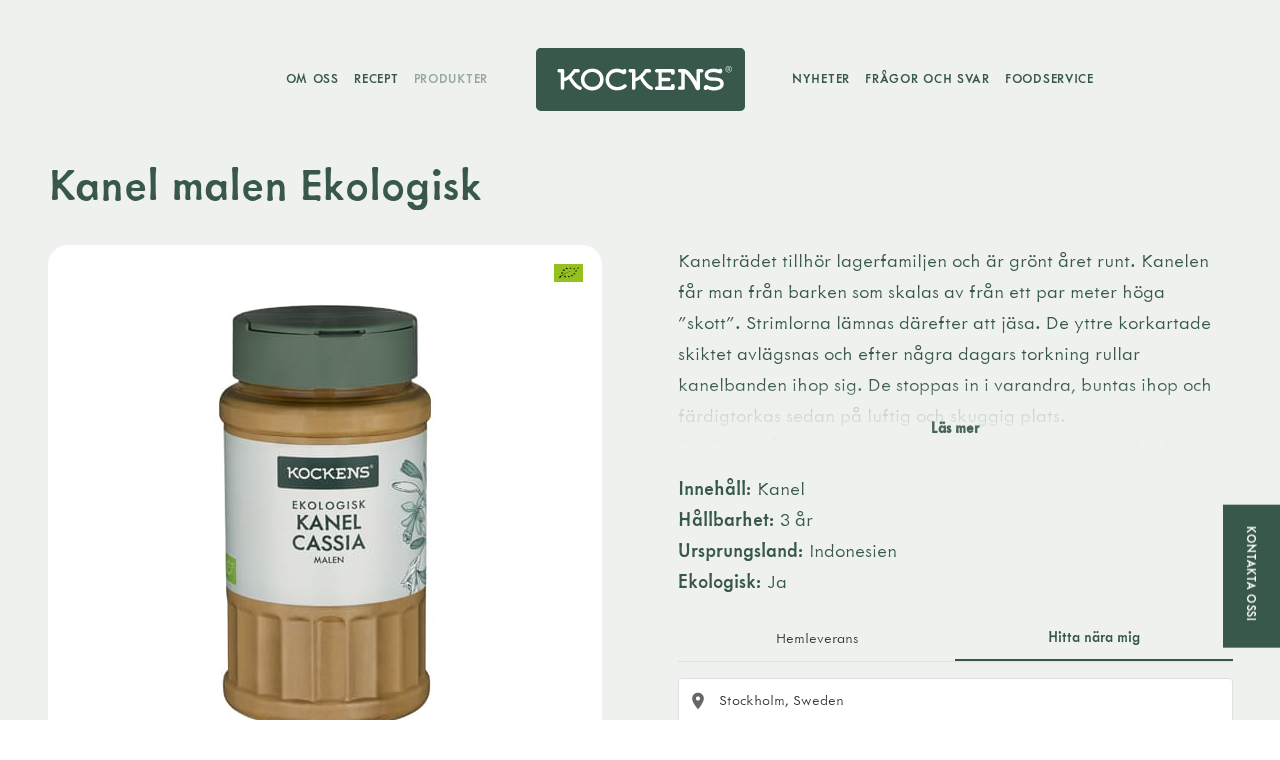

--- FILE ---
content_type: text/html; charset=UTF-8
request_url: https://www.kockens.se/produkter/kanel-malen-ekologisk-mellanburk/
body_size: 81383
content:
<!DOCTYPE html>
<html lang="sv-SE">
<head>
    <meta charset="utf-8">
    <meta
        name="viewport"
        content="width=device-width, initial-scale=1.0"
    />
    <meta name="google-site-verification" content="v9Nz1qYXiBuV6Gk-CCAopf_2MfmXW9G8t2wHoSv-9es" />
    <title>Kanel malen Ekologisk - Kockens</title>
    
<!-- Search Engine Optimization by Rank Math - https://rankmath.com/ -->
<meta name="robots" content="follow, index, max-snippet:-1, max-video-preview:-1, max-image-preview:large"/>
<link rel="canonical" href="https://www.kockens.se/produkter/kanel-malen-ekologisk-mellanburk/" />
<meta property="og:locale" content="sv_SE" />
<meta property="og:type" content="article" />
<meta property="og:title" content="Kanel malen Ekologisk - Kockens" />
<meta property="og:url" content="https://www.kockens.se/produkter/kanel-malen-ekologisk-mellanburk/" />
<meta property="og:site_name" content="Kockens" />
<meta property="og:updated_time" content="2025-09-30T22:46:01+02:00" />
<meta name="twitter:card" content="summary_large_image" />
<meta name="twitter:title" content="Kanel malen Ekologisk - Kockens" />
<meta name="twitter:label1" content="Written by" />
<meta name="twitter:data1" content="danieljoenback" />
<meta name="twitter:label2" content="Time to read" />
<meta name="twitter:data2" content="Less than a minute" />
<!-- /Rank Math WordPress SEO plugin -->

<link rel='stylesheet' id='sb_instagram_styles-css' href='https://www.kockens.se/wp-content/plugins/instagram-feed/css/sbi-styles.min.css?ver=2.9.10' type='text/css' media='all' />
<link rel='stylesheet' id='classic-theme-styles-css' href='https://www.kockens.se/wp-includes/css/classic-themes.min.css?ver=6.2.2' type='text/css' media='all' />
<style id='global-styles-inline-css' type='text/css'>
body{--wp--preset--color--black: #000000;--wp--preset--color--cyan-bluish-gray: #abb8c3;--wp--preset--color--white: #ffffff;--wp--preset--color--pale-pink: #f78da7;--wp--preset--color--vivid-red: #cf2e2e;--wp--preset--color--luminous-vivid-orange: #ff6900;--wp--preset--color--luminous-vivid-amber: #fcb900;--wp--preset--color--light-green-cyan: #7bdcb5;--wp--preset--color--vivid-green-cyan: #00d084;--wp--preset--color--pale-cyan-blue: #8ed1fc;--wp--preset--color--vivid-cyan-blue: #0693e3;--wp--preset--color--vivid-purple: #9b51e0;--wp--preset--gradient--vivid-cyan-blue-to-vivid-purple: linear-gradient(135deg,rgba(6,147,227,1) 0%,rgb(155,81,224) 100%);--wp--preset--gradient--light-green-cyan-to-vivid-green-cyan: linear-gradient(135deg,rgb(122,220,180) 0%,rgb(0,208,130) 100%);--wp--preset--gradient--luminous-vivid-amber-to-luminous-vivid-orange: linear-gradient(135deg,rgba(252,185,0,1) 0%,rgba(255,105,0,1) 100%);--wp--preset--gradient--luminous-vivid-orange-to-vivid-red: linear-gradient(135deg,rgba(255,105,0,1) 0%,rgb(207,46,46) 100%);--wp--preset--gradient--very-light-gray-to-cyan-bluish-gray: linear-gradient(135deg,rgb(238,238,238) 0%,rgb(169,184,195) 100%);--wp--preset--gradient--cool-to-warm-spectrum: linear-gradient(135deg,rgb(74,234,220) 0%,rgb(151,120,209) 20%,rgb(207,42,186) 40%,rgb(238,44,130) 60%,rgb(251,105,98) 80%,rgb(254,248,76) 100%);--wp--preset--gradient--blush-light-purple: linear-gradient(135deg,rgb(255,206,236) 0%,rgb(152,150,240) 100%);--wp--preset--gradient--blush-bordeaux: linear-gradient(135deg,rgb(254,205,165) 0%,rgb(254,45,45) 50%,rgb(107,0,62) 100%);--wp--preset--gradient--luminous-dusk: linear-gradient(135deg,rgb(255,203,112) 0%,rgb(199,81,192) 50%,rgb(65,88,208) 100%);--wp--preset--gradient--pale-ocean: linear-gradient(135deg,rgb(255,245,203) 0%,rgb(182,227,212) 50%,rgb(51,167,181) 100%);--wp--preset--gradient--electric-grass: linear-gradient(135deg,rgb(202,248,128) 0%,rgb(113,206,126) 100%);--wp--preset--gradient--midnight: linear-gradient(135deg,rgb(2,3,129) 0%,rgb(40,116,252) 100%);--wp--preset--duotone--dark-grayscale: url('#wp-duotone-dark-grayscale');--wp--preset--duotone--grayscale: url('#wp-duotone-grayscale');--wp--preset--duotone--purple-yellow: url('#wp-duotone-purple-yellow');--wp--preset--duotone--blue-red: url('#wp-duotone-blue-red');--wp--preset--duotone--midnight: url('#wp-duotone-midnight');--wp--preset--duotone--magenta-yellow: url('#wp-duotone-magenta-yellow');--wp--preset--duotone--purple-green: url('#wp-duotone-purple-green');--wp--preset--duotone--blue-orange: url('#wp-duotone-blue-orange');--wp--preset--font-size--small: 13px;--wp--preset--font-size--medium: 20px;--wp--preset--font-size--large: 36px;--wp--preset--font-size--x-large: 42px;--wp--preset--spacing--20: 0.44rem;--wp--preset--spacing--30: 0.67rem;--wp--preset--spacing--40: 1rem;--wp--preset--spacing--50: 1.5rem;--wp--preset--spacing--60: 2.25rem;--wp--preset--spacing--70: 3.38rem;--wp--preset--spacing--80: 5.06rem;--wp--preset--shadow--natural: 6px 6px 9px rgba(0, 0, 0, 0.2);--wp--preset--shadow--deep: 12px 12px 50px rgba(0, 0, 0, 0.4);--wp--preset--shadow--sharp: 6px 6px 0px rgba(0, 0, 0, 0.2);--wp--preset--shadow--outlined: 6px 6px 0px -3px rgba(255, 255, 255, 1), 6px 6px rgba(0, 0, 0, 1);--wp--preset--shadow--crisp: 6px 6px 0px rgba(0, 0, 0, 1);}:where(.is-layout-flex){gap: 0.5em;}body .is-layout-flow > .alignleft{float: left;margin-inline-start: 0;margin-inline-end: 2em;}body .is-layout-flow > .alignright{float: right;margin-inline-start: 2em;margin-inline-end: 0;}body .is-layout-flow > .aligncenter{margin-left: auto !important;margin-right: auto !important;}body .is-layout-constrained > .alignleft{float: left;margin-inline-start: 0;margin-inline-end: 2em;}body .is-layout-constrained > .alignright{float: right;margin-inline-start: 2em;margin-inline-end: 0;}body .is-layout-constrained > .aligncenter{margin-left: auto !important;margin-right: auto !important;}body .is-layout-constrained > :where(:not(.alignleft):not(.alignright):not(.alignfull)){max-width: var(--wp--style--global--content-size);margin-left: auto !important;margin-right: auto !important;}body .is-layout-constrained > .alignwide{max-width: var(--wp--style--global--wide-size);}body .is-layout-flex{display: flex;}body .is-layout-flex{flex-wrap: wrap;align-items: center;}body .is-layout-flex > *{margin: 0;}:where(.wp-block-columns.is-layout-flex){gap: 2em;}.has-black-color{color: var(--wp--preset--color--black) !important;}.has-cyan-bluish-gray-color{color: var(--wp--preset--color--cyan-bluish-gray) !important;}.has-white-color{color: var(--wp--preset--color--white) !important;}.has-pale-pink-color{color: var(--wp--preset--color--pale-pink) !important;}.has-vivid-red-color{color: var(--wp--preset--color--vivid-red) !important;}.has-luminous-vivid-orange-color{color: var(--wp--preset--color--luminous-vivid-orange) !important;}.has-luminous-vivid-amber-color{color: var(--wp--preset--color--luminous-vivid-amber) !important;}.has-light-green-cyan-color{color: var(--wp--preset--color--light-green-cyan) !important;}.has-vivid-green-cyan-color{color: var(--wp--preset--color--vivid-green-cyan) !important;}.has-pale-cyan-blue-color{color: var(--wp--preset--color--pale-cyan-blue) !important;}.has-vivid-cyan-blue-color{color: var(--wp--preset--color--vivid-cyan-blue) !important;}.has-vivid-purple-color{color: var(--wp--preset--color--vivid-purple) !important;}.has-black-background-color{background-color: var(--wp--preset--color--black) !important;}.has-cyan-bluish-gray-background-color{background-color: var(--wp--preset--color--cyan-bluish-gray) !important;}.has-white-background-color{background-color: var(--wp--preset--color--white) !important;}.has-pale-pink-background-color{background-color: var(--wp--preset--color--pale-pink) !important;}.has-vivid-red-background-color{background-color: var(--wp--preset--color--vivid-red) !important;}.has-luminous-vivid-orange-background-color{background-color: var(--wp--preset--color--luminous-vivid-orange) !important;}.has-luminous-vivid-amber-background-color{background-color: var(--wp--preset--color--luminous-vivid-amber) !important;}.has-light-green-cyan-background-color{background-color: var(--wp--preset--color--light-green-cyan) !important;}.has-vivid-green-cyan-background-color{background-color: var(--wp--preset--color--vivid-green-cyan) !important;}.has-pale-cyan-blue-background-color{background-color: var(--wp--preset--color--pale-cyan-blue) !important;}.has-vivid-cyan-blue-background-color{background-color: var(--wp--preset--color--vivid-cyan-blue) !important;}.has-vivid-purple-background-color{background-color: var(--wp--preset--color--vivid-purple) !important;}.has-black-border-color{border-color: var(--wp--preset--color--black) !important;}.has-cyan-bluish-gray-border-color{border-color: var(--wp--preset--color--cyan-bluish-gray) !important;}.has-white-border-color{border-color: var(--wp--preset--color--white) !important;}.has-pale-pink-border-color{border-color: var(--wp--preset--color--pale-pink) !important;}.has-vivid-red-border-color{border-color: var(--wp--preset--color--vivid-red) !important;}.has-luminous-vivid-orange-border-color{border-color: var(--wp--preset--color--luminous-vivid-orange) !important;}.has-luminous-vivid-amber-border-color{border-color: var(--wp--preset--color--luminous-vivid-amber) !important;}.has-light-green-cyan-border-color{border-color: var(--wp--preset--color--light-green-cyan) !important;}.has-vivid-green-cyan-border-color{border-color: var(--wp--preset--color--vivid-green-cyan) !important;}.has-pale-cyan-blue-border-color{border-color: var(--wp--preset--color--pale-cyan-blue) !important;}.has-vivid-cyan-blue-border-color{border-color: var(--wp--preset--color--vivid-cyan-blue) !important;}.has-vivid-purple-border-color{border-color: var(--wp--preset--color--vivid-purple) !important;}.has-vivid-cyan-blue-to-vivid-purple-gradient-background{background: var(--wp--preset--gradient--vivid-cyan-blue-to-vivid-purple) !important;}.has-light-green-cyan-to-vivid-green-cyan-gradient-background{background: var(--wp--preset--gradient--light-green-cyan-to-vivid-green-cyan) !important;}.has-luminous-vivid-amber-to-luminous-vivid-orange-gradient-background{background: var(--wp--preset--gradient--luminous-vivid-amber-to-luminous-vivid-orange) !important;}.has-luminous-vivid-orange-to-vivid-red-gradient-background{background: var(--wp--preset--gradient--luminous-vivid-orange-to-vivid-red) !important;}.has-very-light-gray-to-cyan-bluish-gray-gradient-background{background: var(--wp--preset--gradient--very-light-gray-to-cyan-bluish-gray) !important;}.has-cool-to-warm-spectrum-gradient-background{background: var(--wp--preset--gradient--cool-to-warm-spectrum) !important;}.has-blush-light-purple-gradient-background{background: var(--wp--preset--gradient--blush-light-purple) !important;}.has-blush-bordeaux-gradient-background{background: var(--wp--preset--gradient--blush-bordeaux) !important;}.has-luminous-dusk-gradient-background{background: var(--wp--preset--gradient--luminous-dusk) !important;}.has-pale-ocean-gradient-background{background: var(--wp--preset--gradient--pale-ocean) !important;}.has-electric-grass-gradient-background{background: var(--wp--preset--gradient--electric-grass) !important;}.has-midnight-gradient-background{background: var(--wp--preset--gradient--midnight) !important;}.has-small-font-size{font-size: var(--wp--preset--font-size--small) !important;}.has-medium-font-size{font-size: var(--wp--preset--font-size--medium) !important;}.has-large-font-size{font-size: var(--wp--preset--font-size--large) !important;}.has-x-large-font-size{font-size: var(--wp--preset--font-size--x-large) !important;}
.wp-block-navigation a:where(:not(.wp-element-button)){color: inherit;}
:where(.wp-block-columns.is-layout-flex){gap: 2em;}
.wp-block-pullquote{font-size: 1.5em;line-height: 1.6;}
</style>
<link rel='shortlink' href='https://www.kockens.se/?p=3044' />
<link rel="icon" href="https://www.kockens.se/wp-content/uploads/2022/02/favicon.png" sizes="32x32" />
<link rel="icon" href="https://www.kockens.se/wp-content/uploads/2022/02/favicon.png" sizes="192x192" />
<link rel="apple-touch-icon" href="https://www.kockens.se/wp-content/uploads/2022/02/favicon.png" />
<meta name="msapplication-TileImage" content="https://www.kockens.se/wp-content/uploads/2022/02/favicon.png" />


        <script type="module" src="https://www.kockens.se/wp-content/themes/bravissimo-start/resources/dist/assets/app.088bcdca.js"></script>
    <link rel="stylesheet" href="https://www.kockens.se/wp-content/themes/bravissimo-start/resources/dist/assets/app.e6f4913a.css">
    <link
        rel="shortcut icon"
        type="image/png"
        href="https://www.kockens.se/wp-content/uploads/2022/02/favicon.png"
    >

    <script type="text/plain" data-cookiecategory="analytics">
        (function(i, s, o, g, r, a, m) {
            i['GoogleAnalyticsObject'] = r;
            i[r] = i[r] || function() {
                (i[r].q = i[r].q || []).push(arguments)
            }, i[r].l = 1 * new Date();
            a = s.createElement(o),
                m = s.getElementsByTagName(o)[0];
            a.async = 1;
            a.src = g;
            m.parentNode.insertBefore(a, m)
        })(window, document, 'script', '//www.google-analytics.com/analytics.js', 'ga');

        ga('create', 'UA-60280422-1', 'auto');
        ga('send', 'pageview');
    </script>

            <script type="text/plain" data-cookiecategory="analytics">
            !function(f,b,e,v,n,t,s)
            {if(f.fbq)return;n=f.fbq=function(){n.callMethod?
            n.callMethod.apply(n,arguments):n.queue.push(arguments)};
            if(!f._fbq)f._fbq=n;n.push=n;n.loaded=!0;n.version='2.0';
            n.queue=[];t=b.createElement(e);t.async=!0;
            t.src=v;s=b.getElementsByTagName(e)[0];
            s.parentNode.insertBefore(t,s)}(window, document,'script',
            'https://connect.facebook.net/en_US/fbevents.js');
            fbq('init', '407710914563017');
            fbq('track', 'PageView');
        </script>

        <script type="text/plain" data-cookiecategory="analytics">
            (function(w, d, s, l, i) {
                w[l] = w[l] || [];
                w[l].push({
                    'gtm.start': new Date().getTime(),
                    event: 'gtm.js'
                });
                var f = d.getElementsByTagName(s)[0],
                    j = d.createElement(s),
                    dl = l != 'dataLayer' ? '&l=' + l : '';
                j.async = true;
                j.src =
                    'https://www.googletagmanager.com/gtm.js?id=' + i + dl;
                f.parentNode.insertBefore(j, f);
            })(window, document, 'script', 'dataLayer', 'GTM-WH8CRM9');
        </script>
    
                <script>
            window.cartly = {
                cartly_id: "468308b18.b3cf024088db335d8857924c601cdd061a9b2d19",
                max_stores_nearby: 3,
                default_tab: "nearby",
                theme: {
                "--cartly-color-primary": "#38584b",
                "--cartly-color-primary-light": "#96a79f",
                "--cartly-color-promo": "#cf2e2e",
                "--cartly-font-size-xl": "2.05rem",
                "--cartly-font-size-lg": "2.1rem",
                "--cartly-font-size-md": "1.85rem",
                "--cartly-font-size-sm": "1.65rem",
                "--cartly-font-size-xs": "1.65rem",
                "--cartly-product-max-width": "700px",
                "--cartly-product-max-height": "700px",
                "--cartly-product-margin": "2rem 0",
                "--cartly-font-weight-normal": "300",
                "--cartly-store-price-line-height": "2.2rem",
                },
                onproductload: ({ gtin, productname }) => {
                    if (typeof ga === "function") {
                        ga("send", "event", "cartly", "view_product", productname, {
                            dimension1: gtin,
                        });
                    }
                },

                ongotostore: ({ gtin, productname, storename, price, promo }) => {
                    if (typeof ga === "function") {    
                        ga(
                            "send",
                            "event",
                            "cartly",
                            "go_to_store",
                            storename,
                            price ? Number(price) : undefined,
                            {
                            dimension1: gtin,
                            dimension2: productname,
                            dimension3: promo ? "promo" : "regular",
                            }
                        );
                    }
                },

                onlocationchange: ({ country, city, region }) => {
                    if (typeof ga === "function") {
                        ga(
                            "send",
                            "event",
                            "cartly",
                            "location_change",
                            country + " / " + city + " / " + region
                        );
                    }
                },
            };
        </script>
        <script src="https://cdn.getcartly.com/widget/v1.0.0/cartly.js"></script>
    </head>

<body>
    <div id="app" class="app bg-primary">
        <header class="header">
    <div class="container">
    <div class="header__inner flex items-center">
            <div class="header__left w-full flex justify-end">
                <nav class="header__nav">
    <ul class="header__menu flex">
                    <li class="header__navItem">
    <a
        class="header__navLink "
        href="https://www.kockens.se/om-kockens/"
            >
        Om oss
    </a>

    
</li>
                    <li class="header__navItem">
    <a
        class="header__navLink "
        href="https://www.kockens.se/recept/"
            >
        Recept
    </a>

    
</li>
                    <li class="header__navItem">
    <a
        class="header__navLink isActive"
        href="https://www.kockens.se/produkter/"
            >
        Produkter
    </a>

    
</li>
            </ul>
</nav>
            </div>

            <div class="header__middle flex-shrink-0">
                <a
    href="https://www.kockens.se"
    class="block header__logo"
>
    <svg xmlns="http://www.w3.org/2000/svg" version="1.1" x="0" y="0" viewBox="0 0 194.3 59.3" xml:space="preserve" class="logo w-full h-full">
  <path d="M189.9 59.3H4.4c-2.4 0-4.4-2-4.4-4.4V4.4C0 2 2 0 4.4 0h185.5c2.4 0 4.4 2 4.4 4.4v50.5c0 2.5-1.9 4.4-4.4 4.4" fill="#38584b"></path>
  <path d="M179.2 17c-1.7 0-3 1.3-3 3s1.4 3 3 3 3-1.4 3-3c.1-1.7-1.3-3-3-3m0 .4c-1.4 0-2.5 1.2-2.5 2.6 0 1.4 1.1 2.6 2.5 2.6s2.6-1.2 2.6-2.6c0-1.4-1.1-2.6-2.6-2.6m.2 1h-1.2v3.3h.5v-1.4h.5l.7 1.4h.6l-.8-1.4c.4-.1.7-.4.7-.9.1-.6-.4-1-1-1m0 .4h-.6v1.1h.6c.4 0 .6-.2.6-.6 0-.3-.3-.5-.6-.5" fill-rule="evenodd" clip-rule="evenodd" fill="#fff"></path>
  <path fill="#fff" d="M52.3 19.4c-6 0-10.6 4.4-10.6 10.3 0 5.8 4.5 10.3 10.6 10.3 6 0 10.6-4.4 10.6-10.3s-4.5-10.3-10.6-10.3m0 17.2c-4.1 0-7.3-3.1-7.3-7s3.2-7 7.3-7 7.2 3.1 7.2 7c.1 4-3.1 7-7.2 7"></path>
  <path fill="#fff" d="M41.6 36.4c-1.4-.6-3-1.5-4.8-3.7-2.4-2.9-3.5-4.9-3.7-5.4 1.9-1.9 3.1-3.7 3.5-4.2h2.5c.9 0 1.6-.7 1.6-1.6 0-.9-.7-1.7-1.6-1.7h-3.2c-.5 0-.9.3-1.2.5 0 0-2.1 3.4-4.7 5.7-1.9 1.7-3.3 2.1-3.8 2.1v-6.9c0-.9-.8-1.5-1.5-1.5h-3.2c-.9 0-1.6.7-1.6 1.7 0 .9.7 1.6 1.6 1.6H23v14.8c0 .9.7 1.6 1.6 1.6.9 0 1.6-.7 1.6-1.6v-6.5c.7-.1 2.7-.6 4.5-2.1.3.7 1.2 2.5 3.3 5.2 2.5 3.2 4.3 4 6 4.8l.3.1c.2.1.5.2.7.2.6 0 1.1-.3 1.4-.8.2-.4.3-.9.1-1.3-.1-.4-.4-.8-.9-1M107.9 36.4c-1.4-.6-3-1.5-4.8-3.7-2.4-2.9-3.5-4.9-3.7-5.4 1.9-1.9 3.1-3.7 3.5-4.2h2.5c.9 0 1.6-.7 1.6-1.6 0-.9-.7-1.7-1.6-1.7h-3.2c-.5 0-.9.3-1.2.5 0 0-2.1 3.4-4.7 5.7-1.9 1.7-3.3 2.1-3.9 2.1v-6.9c0-.9-.8-1.5-1.5-1.5h-3.2c-.9 0-1.7.7-1.7 1.7 0 .9.7 1.6 1.7 1.6h1.5v14.8c0 .9.7 1.6 1.6 1.6.9 0 1.6-.7 1.6-1.6v-6.5c.7-.1 2.7-.6 4.5-2.1.3.7 1.2 2.5 3.3 5.2 2.5 3.2 4.3 4 6 4.8l.3.1c.2.1.5.2.7.2.6 0 1.1-.3 1.4-.8.2-.4.3-.9.1-1.3-.1-.4-.4-.8-.8-1M82.6 34.1c-.4 0-.8.2-1.2.5-1.5 1.3-3.6 2.1-5.8 2.1-3.8 0-7.7-2.4-7.7-6.8 0-4.6 3.6-7.1 7.1-7.1 2.5 0 4.5 1 5.2 1.5.5.3 1 .4 1.6.4 1.2 0 2.2-1 2.2-2.2v-1c0-.5-.2-.9-.5-1.3-.3-.3-.7-.5-1.2-.5-.7 0-1.3.5-1.5 1.1-1.4-.7-3.4-1.4-5.8-1.4-5.8 0-10.3 4.6-10.3 10.4 0 2.8 1.1 5.4 3.2 7.3 1.9 1.8 4.5 2.8 7.2 2.8 3.7 0 6.9-1.1 8.8-3 .3-.3.5-.7.5-1.2-.2-.9-.9-1.6-1.8-1.6M153.9 19.8h-3.4c-.7 0-1.3.6-1.3 1.3v10.7c-.5-.9-1.4-2.5-3.1-4.9-3.4-4.8-6.2-7.2-8.7-7.2h-3.8c-.5 0-.9.2-1.2.5-.3.3-.5.8-.4 1.3.1.8.8 1.5 1.7 1.5h1.4v13.1h-1.5c-.5 0-.9.2-1.2.5-.3.3-.5.8-.4 1.3.1.8.8 1.5 1.7 1.5h3.3c.7 0 1.3-.6 1.3-1.4V23.8c.6.4 2.2 1.6 4.8 5.3 3.1 4.4 5.5 9.6 5.5 9.6l.4.4c.1.2.3.3.5.4.3.2.7.3 1 .3.6 0 1.2-.3 1.6-1 .3-.4.4-.9.4-1.4V23.1h1.5c.9 0 1.7-.7 1.7-1.6-.1-1-.9-1.7-1.8-1.7M168.4 27.9c-.9-.1-1.9-.2-2.8-.2l-2.5-.1c-.6-.1-1.3-.2-1.7-.4-.8-.4-1.3-1-1.3-1.8 0-2.3 3.3-2.7 5.2-2.7 1.5 0 2.7.3 3.8.8.7.3 1.5.5 2.3.5 1 0 1.7-.8 1.7-1.8v-1c0-.9-.7-1.7-1.6-1.7-.6 0-1.2.3-1.5.9-.8-.4-2.4-1-4.8-1-1.2 0-3.5.2-5.5 1.3-1.9 1-2.9 2.7-2.9 4.7 0 1.9 1 3.6 2.7 4.5.4.2.8.4 1.2.5.7.2 1.3.3 2 .4 1.4.1 2.9.1 2.9.1h.5c.8 0 1.8 0 2.6.2 1.8.3 2.6 1.1 2.6 2.6 0 2.2-3.5 3-5.9 3-2.9 0-4.7-.9-5.7-1.5-.4-.2-.8-.4-1.3-.4-1.3 0-2.4 1.1-2.4 2.4v.7c0 .9.8 1.7 1.7 1.7.7 0 1.3-.4 1.5-1 1.9.9 3.9 1.4 6 1.4 5.7 0 9.3-2.4 9.3-6.2.1-3.4-2-5.3-6.1-5.9M127.2 19.8h-14.9c-.9 0-1.7.7-1.7 1.7 0 .9.7 1.6 1.7 1.6h1.5v13.1h-1.5c-.9 0-1.7.7-1.7 1.7 0 .9.7 1.7 1.7 1.7h14.9c.9 0 1.7-.7 1.7-1.7v-2.4c0-.9-.7-1.7-1.7-1.7-.9 0-1.7.7-1.7 1.7v.8H117v-5h6.4c.9 0 1.6-.7 1.6-1.7 0-.9-.7-1.7-1.6-1.7H117V23h8.5v.7c0 .9.7 1.6 1.7 1.6.9 0 1.7-.7 1.7-1.6v-2.4c0-.8-.8-1.5-1.7-1.5"></path>
</svg>
</a>
            </div>

            <div class="header__right w-full">
                <nav class="header__nav">
    <ul class="header__menu flex">
                    <li class="header__navItem">
    <a
        class="header__navLink "
        href="https://www.kockens.se/nyheter/"
            >
        Nyheter
    </a>

    
</li>
                    <li class="header__navItem">
    <a
        class="header__navLink "
        href="https://www.kockens.se/fragor-och-svar/"
            >
        Frågor och svar
    </a>

    
</li>
                    <li class="header__navItem">
    <a
        class="header__navLink "
        href="https://www.kockensfoodservice.se"
                    target="_blank"
            >
        Foodservice
    </a>

    
</li>
            </ul>
</nav>

                <button 
    class="menuButton flex justify-center items-center"
    @click="$store.drawer.toggle('expandedMenu')"
    x-data
>
    <span class="menuButton__hamburger block relative">
        <span class="menuButton__line"></span>
        <span class="menuButton__line"></span>
        <span class="menuButton__line"></span>
    </span>
</button>            </div>
        </div>
</div>
</header>

    <main class="app__inner">
        <div class=class="product">
        <section class="section" x-data="product">
    

    <div class="container md">
    <h1 class="product__heading h2 smallTablet:hidden">
                Kanel malen Ekologisk
            </h1>

            <div class="gridWrapper flex flex-wrap gutter-5xl laptop:gutter-3xl tablet:gutter-xl smallTablet:gutter-base">
    <div class="column relative w-1/2 smallTablet:w-full">
    <div class="product__imageHolder relative">
                                                            <div class="product__certifications">
                                                                            <span
                                            class="product__certification ekologiskt"
                                        >
                                        </span>
                                                                    </div>
                            
                            <picture>
        
            <img
            srcset="https://www.kockens.se/wp-content/uploads/2015/03/kanel-eko.jpg 1280w,https://www.kockens.se/wp-content/uploads/2015/03/kanel-eko.jpg 1024w,https://www.kockens.se/wp-content/uploads/2015/03/kanel-eko.jpg 700w,https://www.kockens.se/wp-content/uploads/2015/03/kanel-eko-400x400.jpg 400w"
            src="https://www.kockens.se/wp-content/uploads/2015/03/kanel-eko.jpg"
            alt=""
            width="450"
            height="450"
            loading="lazy"
            
        >
    </picture>                        </div>
</div>

                <div class="column relative w-1/2 smallTablet:w-full">
    <h1 class="product__heading h2 hidden smallTablet:block">
                        Kanel malen Ekologisk
                    </h1>

                    <div class="readmore-wrapper" x-data="readMore">
            <div 
            class="readmore" 
            id="readmore-6969a84899d89"
            style="max-height: 200px;"
            data-max-height="200px"
        >
            <div class="readmore-content">
                <p>Kanelträdet tillhör lagerfamiljen och är grönt året runt. Kanelen får man från barken som skalas av från ett par meter höga ”skott”. Strimlorna lämnas därefter att jäsa. De yttre korkartade skiktet avlägsnas och efter några dagars torkning rullar kanelbanden ihop sig. De stoppas in i varandra, buntas ihop och färdigtorkas sedan på luftig och skuggig plats.</p>
<p>Det finns många olika typer av kanel. Den ”äkta” kanelen heter Ceylonkanel och odlas främst på Sri Lanka medan den sorts kanel som används mest i Europa, kassiakanel, kommer från Indonesien, Vietnam och Kina. Den bästa kvaliteten anses vara den indonesiska. Kassiakanelen har tjockare bark och anses inte vara så aromatisk och söt som Ceylonkanel, men är mer kraftig i smaken.</p>
<p>Kanel innehåller naturligt en smakkomponent som kallas kumarin. Olika sorters kanel innehåller olika andel kumarin.</p>
<p>Kumarin i stora mängder kan vara skadligt för människokroppen, särskilt när det gäller små barn. European Food Safety Authority (EFSA), den myndighet som gör riskbedömning av livsmedel för EU-kommissionen har dock kommit fram till att det i normalkonsumtion av kanel i Europa inte föreligger någon risk. I denna bedömning har man även tagit med så kallade storkonsumenter av sådana produkter som innehåller mycket kanel som exempelvis kanelbullar, pepparkakor och Apfelstrudel.</p>
<p>EFSA:s rekommenderade dagliga intag av kanel är ungefär en tesked om dagen. Enligt det svenska Livsmedelsverket är det en gräns med mycket hög säkerhetsmarginal, så om man överskrider intaget behöver man inte vara orolig. Gränsen är beräknad på ett värsta möjliga scenario, att man dels är överkänslig för kumarin och att man äter kanel med hög kumarinandel.</p>
<p><em>Den kanel som Kockens tillhandahåller är Kassiakanel från Indonesien.</em></p>
<p>Kanel används som krydda både hel och malen. Malen kanel passar bra i soppor, grytor, kötträtter, småkakor, vetebröd och på gröt.</p>
<p>Vikt: 240 g</p>

            </div>
            <span class="readmore-link" data-target="readmore-6969a84899d89" @click="toggleReadMore($event)"></span>
        </div>
    </div>

                                            <div class="product__facts">
                                                            <div class="product__ingredients">
                                    <p>
                                        <b>Innehåll: </b> <p>Kanel</p>

                                    </p>
                                </div>
                            
                                                            <p>
                                    <b>Hållbarhet: </b> 3 år
                                </p>
                            
                                                            <p>
                                    <b>Ursprungsland: </b> Indonesien
                                </p>
                            
                                                            <p>
                                    <b>Ekologisk: </b> Ja
                                </p>
                                                    </div>
                                                                <div data-cartly-widget="product" data-cartly-gtin="7350046469020"></div>
</div>
</div>
</div>

    
</section>

        
        

            </div>
    </main>

    <div
    x-data="{ inView: false }"
    x-intersect.once="inView = true"
    :class="{ 'isInView': inView }"
>
    <section class="aboveFooter flex items-center relative">
        <div class="aboveFooter__imageHolder ab100">
            <picture>
        
            <img
            srcset="https://www.kockens.se/wp-content/uploads/2025/02/gron-vaxt-00_03_06_15-still002.jpg 1920w,https://www.kockens.se/wp-content/uploads/2025/02/gron-vaxt-00_03_06_15-still002-1280x720.jpg 1280w,https://www.kockens.se/wp-content/uploads/2025/02/gron-vaxt-00_03_06_15-still002-1024x576.jpg 1024w,https://www.kockens.se/wp-content/uploads/2025/02/gron-vaxt-00_03_06_15-still002-700x394.jpg 700w,https://www.kockens.se/wp-content/uploads/2025/02/gron-vaxt-00_03_06_15-still002-400x225.jpg 400w"
            src="https://www.kockens.se/wp-content/uploads/2025/02/gron-vaxt-00_03_06_15-still002.jpg"
            alt=""
            width="1920"
            height="1080"
            loading="lazy"
            class="objectFitCover ab100"
        >
    </picture>
            <div class="aboveFooter__imageOverlay ab100"></div>
        </div>

        <div class="container sm">
    <div class="aboveFooter__inner text-white text-center">
                <img
                    class="aboveFooter__emblem scaleIn"
                    src="https://www.kockens.se/wp-content/themes/bravissimo-start/resources/assets/images/emblem.svg"
                    alt=""
                />

                <div class="aboveFooter__content fadeInFromBottom">
                    
                </div>
            </div>
</div>
    </section>
</div>

<footer class="footer text-white relative overflow-hidden">
    <div class="footer__leftElement overflow-hidden">
        <svg xmlns="http://www.w3.org/2000/svg" version="1.1" id="Lager_1" x="0" y="0" viewBox="0 0 233.7 272.4" xml:space="preserve" class="footer__leftImage">
  <path fill="currentColor" d="M219.3 64.8c-.1 1.1-2.9-1.3-3.6-1-.1.3.2.5.4.7 3.9 3.8 5.8 7.1 6.6 7-.4-.7.6-5.9-2.2-9.2-8.8-10.5-7.3-9.1-12.7-11.2-.3-.1-.5-.2-.7-.5 1.2-.1 2.1.7 3.2.9.3-.7-1.4-1.5-1.4-2.5 0-.6-7.4-3.4-10.5-3.8-.1 0-.2 0-.2-.3-.2-1.4 15.1 5.1 15.3 5.1 0-.3.5.1-2.8-3.1-.8-.8-10.9-4-16.5-4.7-.1 0-.4.1-.4-.2 0-1.5 14.2 2.8 15 3.5v-.1l-.1.1c.4-.3 0-.7.2-1.1.5.1.8.5 1.1.9.8 1 1.5 1.2 5.1 2.9.3-.3.1-.4 0-.6-.1-.2-.2-.4-.4-.6-3-3.1-2.7-3.1-5.3-3.8-.4-.1-.6-.1-.5-.3.1-.3 0-.3 1.1-.3.3-.4-.1-.4-2.1-2.1-.1-.1-1.1-2.2 3.7 2.4.5.5 1.2.8 1.7 1.3.5.4.6 1.1 1.1 1.6.5.5 1.9 2.1 2 2.8.1.6 1.1 1 .8.1-10.4-27.3-21-30.8-28.2-35.2.3-.5 2.4.6 2.9 1 1-1.1-15.7-8.6-19.8-9.6C158.2 1.4 139.2.3 127 7.7c-26.8 16.3-17.2 25.7-19.6 26.5-.3.1-1.2-1.2-4.2-.3-8.6 2.8-13.5 6.5-23.4 8.9-3.7.9-7.4.7-7.8.6-4.9-1.6-5.1-1.2-8.4-4.5-4.3-4.3-6.5-7.9-8.1-11.9-5.1-12.6-5.4-23.9-4.1-25.7.9-1.3-1.6 25.7 14.5 38.5.8.6 1 1 5.5 2.6 8.5 3.1 30.2-10.7 34.7-9.7.5.1.8-.2.7-.8-.4-2.5.6-8.2 4.3-12.6 5.4-6.3 4.6-5.2 7.6-7.4 9.2-6.8 15.6-8.9 23.7-10C153.1.4 167.2 1.5 180 7c19.7 8.5 27.7 18.7 33.9 31.6 2.2 4.6 8.2 16.2 9.4 31.5.3 3.2 1.4 9.4 1.4 9.7-.1 1.4 1.4 20.2 3.2 26.2 2.1 7.1.3 6.5 2.1 9.5.6 1 .9 2.2 1.9 2.8.3.2.5 1.2.3 1.5-.2.2-1 0-1.3-.5-.5-1-1.4-1.2-2.3-1.5-4.5-1.1-6.8-2.2-14.7-2.5-8.4-.3-5-1-28.3-2.9-5.9-.5-.1.7-4.9 7.4.2.6.7.6 1 .8 2.6 1 4.1 5 2.6 7.8-1.4 2.6-2.2 3.5-5.7 3.5.3 1.3 1 2.5.8 3.8.4.5.7 0 2 .2 2.9.4 4.7 3 2.6 8.1-.5 1.2-2.4 2.3-3.5 2.6-.2.9.8 1.9-.3 3.8-.5.8.7.7 1.4.8 3.3.4 3.9 3 4.2 6.2.2 1.8-1.4 4.8-4.5 5.7-.4.1-.2-.1-.9.3.4.8.9 1.6 1.2 2.5.3.9 3.3-1.5 5.8 2.1 3.3 4.8-1.6 10-5.6 7.9-1.2-.6-1.6-1.1-1.8-.5-.3.8-.3 1.3.6 1.2 1.2-.2 2.3.3 3.4.6.9.2 1.5 2.1 1.5 3.1-.3 3.5-1.2 3.8-2.3 4.9 0 .2 0 .3.1.4 2.2 1.6 1.5 6.8-2.1 7.5-2.1.4-4-2.1-3.8-3.7.2-1.4-.6-.8-1.5-.3-2.7 1.4-6.1-1.4-5.6-4.8.7-4.7 3.5-3.1 1.2-4.5-5.4-3.2-1.5-9.2-1.6-9.9-1.9-.9-3.2-1.3-4.4-3-1.7-2.3-1.4-5.9.2-7.9.7-.9.7-.8 3.2-2.4-1.8-2-.9-3.9.3-5.8-2-.7-3.1-.4-5.1-4.1-1.9-3.6 1-7.7 3.8-8.4.8-.2.2-1.1-.4-.8-.1.1-.6.3-.9.5-1.9 1.1-5 0-6.4-2.8-.8 2.1-1.2 3.8-3.2 5-1.8 1.1-1.3 1.2-.2 1.9 1.8 1.3 4.1 3.8 3.8 6.6-.3 4.7-1 4.8-3.3 6.4-.5.3-.9.5 0 1 2.6 1.7 2.7 6.4 1.2 9.3-1.4 2.9-3.6 1.6-2.3 3.1 2.4 2.9 2.1 5.5 0 7.7-1.8 1.8.2 0-.1 3.8-.2 2.4-2.9 4.7-5 3.6-1-.5-1.3-1.2-1.7-.4-.3.7-.6 1.4-.7 2.2-.2.1-.1-.2-.1.1-.1.7 4.3-2.6 8.1 2.7 1.1 1.5 1.3 5.6.2 7.7-5 9.3-12.5 3.1-9.5 3.9 1.5.4 1.8.7 3.1.4-1.4-.3-2.5-.8-3.6-1.3-.7.1-.1.7-2 2.4-1.4 1.2 1.5.1 4 4.9.7 1.5.3 3 0 5 2.1-.2 4.1-.6 5.8 1.6 3.2 4 1.7 9.1-2.3 10.2-.4.1-.2-.1-.8.2-.3.6 1 1 .8 2.4-.1.9-.1 1.8-.7 2.5-.5.6-.9 1.3-1.7 1.6-1.2.5 1.1 1.8-.6 6.6.3.6 2.5-.2 4.1 2.5 1.8 3.1.3 5.1-.2 6.8-.6 1.8-1.6 1-2.4 2-.1.4.2.6.4.8 1.5 1.7 1.7 6.7-2.5 8.7-1.2.6-3-.5-2.7.4.8 2.1-.1 3.5 0 4.2 1.5.1 2.1.3 2.9 1.3.2.3.5.5.5.8 1.3 5.9-2.9 8.1-5.4 5.9-1.7-1.4-2.1-3.2-1.9-4.2.2-1 .2-1-.8-1.2-5.2-1.4-3.9-8.4.5-9.4.3-.1.7 0 1-.3-.2-.7-.5-1.4-.5-2.2 0-2.8.1-2-1.4-2.3-2.4-.4-5.7-2.7-6.2-5-.6-3.2.5-6.9 3.6-7.6.3-.1.6-.2 1-.3-.2-1.2-1.1-2.1-1.1-3.3-1-.1-1.2 1.5-4.4 2.2-5.6 1.2-9.5-12.3 1.2-11.9 1.7.1-1.3-4.3 2.9-7.1.6-.4 1.5-.7 1-1-1.6-1.1-3.9-1.8-5-6.3-1 .2-1.9.4-2.7.7-5.7 2-11.6-6.4-5.2-11.8 3.7-3 7.3-.3 7.3-1.8 0-.7-.5-2.2 0-3.7-.5-.6-3.2.2-4.2-3-.8-2.5.2-3.2-.8-3.3-.3 0-.2-.2-.1-.4.3-.3.8-.3 1.1-.7.2-.3.1-.7-.2-.8-5.5-1.6-7.9-10.4-1.4-13.4.6-.3 1.3-.5 2-.8-1.5-2.3-1.5-2.7-.4-4.3-.3-.6-5.1-2-5.1-8.4 0-2.8 1.3-4 1.7-4.9.5-1.2-3.8 1-6-3.5-1.6-3.2-1-5.4.9-7.5 1.3-1.5 3.1-1.8 5.2-1.7.3 0 .5-.5 0-.9-1.8-1.6-2.2-3.9-2.7-5.8s0-2.7.3-4.2c-.6-.5-2.5.4-3.9-1.8-2.2-3.4-2.2-7.9 1.7-9 2.1-.6-1.5-1.7 2.2-7.4.2-.3.5-.6.8-.8 2.5-1.6 2.5-1.6 5.6-1.8 1-.1.5-.2-.1-1.3-.2-.4-.2-.9-.6-1.2-3.4 1.6-4.6.3-5.2.5-.7.3-1-.7-1.7-1.1-2.4-1.6-3-6-2.1-8.7 1.1-3.4 6.3-5.1 9.5-2.7.2.1.4.2.5.3.5-.5.3-1.1.3-1.6 0-1.3-.5-2.3-1.7-3.2-1.2-.8-2.2-2-3.2-3.1-2.1-2.2-4-3.6-5.9-7.4-3.8-7.7-3.6-8.4-5.6-9.1-7.2-2.7-10.6-2-11.5-2.2 0 0-12.7-1.6-19.2-5.6-2.2-1.4-2.4 5.1-.7 9 .3.8.4.3 1.7-.7 4.1-3.1 10.9.4 9.1 6.8-.6 2.1-2 2.3-3.6 2.8-.2.8 1.5.9 2.7 3.4 1.5 3.1-.1 4.9 1.3 4.7 2.1-.3 4.3.8 5.2 2.8 1.9 4.3 1 6.5-.7 8.5-.3.4-1.6.9-2 1.2-2 1.3-3.8-.1-5-.7-.5-.2-.9.6-.5.9.3.3 2 .6 5.3 3.2 11.1 8.7 10.8 10.4 14.6 19.4 1.5 3.5 3.8 12.7 4.6 16.5.3 1.3 3.4 8 3.3 14.7-.1 5.3.4 10.6-2.2 18.4-8.1 24.3-6.6 5.4-19 47.7-.7 2.4-.8 4.8-.8 7.2 0 .6.4 1.2.2 1.8-.3 1.6 1.3 1.9.9 2.3-.1.1-.2.1-.3.1-4.5-2.2-13-3.9-20.9-10-.7-.5-2-1.9-8.1-7.7-6.1-5.8-10.2-8.2-15.3-11.5-1.7-1.1-6.4-2.7-8.3-3.4-4.5-1.5-5.4-2.8-10.3-4.9-6.4-2.8-11.7-10.2-20.8-23.9-2-3-4.1-8.3-6.9-14.6-1.9-4.2-2.9-8.7-4.5-14.8-3.3-12.4 2-44.4 10.5-51.5 1.9-1.6 4.4-4 4.7-4.2 6.3-4.3 9.3-8.4 11.9-11 2.9-2.8-4.2-4.2 5-26.7 2.9-7.2 5.4-12 12-15.3 2-1 3-.3 3.4-.8-.3-1.7-1.3-1.1-4.1-7.3-1.9-4.2-3.9-22-2.5-19.9.9 1.3-.4 3.8 2.3 16.9 1.1 5.4 6.2 10 5.6 11.1-.6 1.3-1.4-1.5-6.9 1.9-7 4.3-10.7 16.2-12.9 24.1-3 11.1 1.6 15.4-1.3 16.5-4.3 5.3-5.4 6.6-8 8.6-10.2 7.7-14 10.2-18.3 34.2-1.8 10.1-1.1 16.4.4 23.4 2.1 9.4 10.8 32.3 10.7 23.8 0-1.1.2-8.2 1.5-8.5.3.6-.5-.3-.9 10.4 0 .3.1.7-.1 1-.4.9-.1 1.6.3 2.3 8.1 14.3 12.5 22 28.1 27.7.7-.9-1.3-1.1-.7-15.9 0-.6.1-.5.5-.8.2.2.2 0 .2 1.2-.5 15.2 1.2 13.6 1 15.2-.1.6.1.7.6.9 6.7 2.3 11.1 3.9 14.9 6.8 1-.2-.7-.6 3-16.2.3-1.1.9-1.3.4.9-.7 3.2-4.5 17.3-1.1 17.2.6 0-.3-1.5 1.7-12.1.1-.5.1-1.1.7-1.4.3 1.5-1 2.6-1.6 12.3-.1 2.5.9 3 4.8 6.7 9.4 8.7 8.8 8 9.4 8.9.3.5.8.9 1.5 1.2.2-1-.5-7.8-.2-9.1 0-.2.4-.2.5 0 .3.7.1 1 .3 8.1 0 1.4.7 2.2 2.2 2.6-1.1-6.6.4-10-1.1-10.7-1.7-.8-2.8-2.2-2.8-4.5-.2-10.7 3-13.1-.9-11.2-.4.2-.5 3.3-1.2 12 0 .5-.5.3-.5-.1 0-1.3-.1.6.8-11.1.1-1.3-.6-.8-1.6-1.1-2.4-.8-4.1-2.8-4.1-5.2 0-5.3 4.1-5.5 4.5-5.7 0-.8-1.4-1.9-1.4-5 0-.6 0-1.1.2-1.6.8-2.1.5-4.3.6-6.4 0-.5-.8-.5-.8.1-.6 7.3-.5 10.3-.9 10.2-.5-.1-.4.5.1-9.7.1-1.3-.5-.8-2.7-2.2-1.4-.9-2.8-3.4-2.2-5 .6-1.7 1.1-3.4 2.8-4.4.5-.3.5-.5.2-1-.2-.3-.3-.9-.9-.9l.1-.1c-.2.2.2 0 .1 1.4-.1 1.1-1.2-.2-1.2.8 0 .9-.8.9-.8-.1.2-3 .2-3.3.5-3.8.5-.7-.4-2.4-.7-2.1-.3.3-.3 3.4-.3 3.9.2 1.3-.4 2.5-.8 3.7 0 .1-.8.5-.4-1.6.9-4.9-.3-6.8.4-8.2.1-.1.2-.3.1-.5-.3-.7-.8-1.3-1.3-1.9-.3-.3-.7 1.1-.2 1.8.8 1.2-.6 9.7-.9 12.1 0 .1-.4.4-.5 0-.2-.7.6-7.1.6-7.1.2-1.5.1-6.9-.2-7-1.4-.4-2.7 18-3.1 18-1.6.1 2.4-13.9.5-20-1.7 4.8-2.8 21.9-3.2 20.2-.5-2 1.8-14.4 1.1-15.5-.8-1.2 0-3.8-.2-5.9 0-.3-.3-.4-.4 0-1.6 6.8-1 15.2-1.7 15.2-.5 0-.2-.5-.1-2.3.1-2.7 0-8 1.4-14 .2-.9.2-1.9.6-2.8.3-.8-.7-2.7-.2-3.9.1-.3-1.8-3.8-1.9-4.1-.1 1.8-.2 3.7-.1 5.5.1 1.1-.3 2.1-.4 3.5-.4-.8-.3-1.4-.3-1.9 0-3.2-.4-2.8-.2-3.3.7-1.6 0-4.7 0-5.3.2-1.3-1-4.1-1.1-2.5-.2 11.3-.1 6.7-.3 11.5 0 .6-.5 1.1-.5-.9s.1-4 0-6c-.1-.8.2-1.5.2-2.3 0-.4-.1-5.5-.4-6.4-3.4-10.7-1.9-8.3-3.5 2.8 0 .3-.1.6-.4.7-.3-.8.1-1.5-.2-2.4-1.4 1.7-3.6 13.6-4 13.5-.2-.1.2-2.7.2-2.9 3.9-16.8 4.4-12 4.7-17.6.2-3.9.2-4.1-1-8-.7-2.3-.6-2.5-1-2.5-.1 0-.2.1-.2.2 0 1.5-.4 3-.5 4.5 0 .5.6.3.7 0 0-.3 0-1.1.3-1.2 1-.1 0 5.6.3 5.7 1.5.5-1.1 1.8-.7 6.3 0 .5-.1 1-.4 1.4 0-.6-.1-1.2-.1-1.8-.5 0-.5.1-1.2 2.3-3.6 11.7-2.5 11.1-3.3 12-.2-.2-.2-.5-.1-.8 2.4-13.6 4.6-12.9 5.2-20.9-1.3 1.1-2.5 2-3.3 3.4-.2.4-.6.1-.4-.2 1.3-2.4 1.8-2.7 2-4.2.1-1.1.6-2.1.5-3.5-1.9 1.5-1.1 4.1-2.2 4.1-.4 0-.6.5-.7.8-.7 1.6-1.8 3.1-2.2 4.8-.1.4-.7.2-.6-.2.8-3.4 4-6.6 4.4-10.8.2-2-3.9 5.9-5.1 8.2-2.3 4.6-2.1 5.1-2.5 4.9-1.2-.3 5.5-12 7.5-14.9.7-1 .5-3 1-4.8.2-.8-.2-1.5-.7-2.8-.7-.4 0 .8-.9 4.1-.3 1.1 1 .5.7 1.2-.1.2-1.1.8-1.2 2.1 0 .3-.1.6-.6.5-.7-.2-6.1 8.4-9.3 18.5-.2.7-.9.7-.5-.6 4.1-11.5 6.7-14.7 9-18.1.4-.6 1.8-2.9 1.1-3.3-.5.2-9.1 11.3-14.1 30.9-.2.6-.1 1.4-.9 1.8-.3-.7.1-1.3.3-1.9 6.1-24.4 15.3-30.8 15.5-34.5 0-.7-.2-1.5.4-2.2.1-.1-.1-.4-.1-.6-.1-.2-.4-.2-.5 0-1.3 5.6-1.1 4.4-1.1 5.5-.9-.6.4-3.7.2-4.9-.8.8-1.5 1.5-1.6 2.6-.9-.2.3-2.2.2-3.5-1 .5-1.2 2.2-1.6 2-.5-.2-.3-.8 0-1.3.4-.5.3-1 0-1.5-.1-.1 0-.3-.3-.4-2.9 4.1-3.5 4.6-3.8 5.9-.1.3-2.4 1.1 4-7.3 1-1.3 1.3-3.7 1-3.7-.4 0-.6.1-.7.5-.2.4-.4.8-.5 1.2-.2.6-.7 0-1 .4-7 9.3-7.8 13.4-8.2 13.1-.2-.1-.3-.1 0-.8 3.2-6.4 6.3-11.1 8.8-14.1.8-.9 1-2.7.7-2.9-.7-.4-4.9 5.8-5.4 6.5-3.8 5.3-6.8 14.1-7.5 14-.2-.1-.6.2 4.5-10.2 1.3-2.6 2.1-3.4 3.9-6.2 4.6-6.8 5.2-4.3 4-6.7-.7-1.6-1.5-3.2-2.4-4.7-2.9.7-10.2 13.1-10.2 13.1-1-.9 6.3-11 9.2-13.3.6-.5.6-.5.2-1.2-.2-.4-.5-.9-.9-.5-6.1 6.3-8.6 11.4-9.7 12.6-.1.1-.2-.1-.2-.1 1.9-4.1 7.6-11.4 9.9-13.1-2.9-5.3-4.8-4.9-3.7-6.5.2-.4.5-.4.8-.1 7.3 10.1 16.2 28.3 20.6 46.5.7 2.7 3.7 11.4 7.2 18.9 2.9 6.2 8.4 13.2 10.9 17.9.4.8 2.2.7 1.9-.2-.5-2.1.3-4.8 2.4-6.3.3-.2.6-.3.7-.7-1.2-1-2.6-1.5-4.2-1.6.3-.1-1.3-.7-1.3-.7-2.2-.9-3.9-4-3.2-7.2.2-.9.5-1.2-.6-1.5-.1 0-.7.1-.6-.5.1-.6.9-.4 1.4-.1.2.1.5.4.8.2.3-.2.6-.5.7-.9.2-.6-1.9-1.2-2.5-1.2-1.3-.2-1-1.2.1-.8 3.2 1.1 2.8 1.9 3.9 1.5 1.2-.5 2.5-.5 3.8 0 .2-1.6-.1-3.2.4-4.7-.3-.5-1.8 0-3.2-.3-4-.8-5.4-5.3-4.4-9.8.1-.5.7-.9.8-1.2 1-2.2 3.9-3.1 5.7-3 1.2.1 1.2.1 1.1-1.3-.6-.1-1.2.1-1.7.2-.5 0-.2 1-.9.6-1.2-.6-2.4-1.1-3.6-1.4 0-.5.5-.3.6-.8-.5-.7-3.7-2.7-3.5-6.7.1-1.6.8-3.1 1.7-4 .9-.5 2.1-1.8 4.1-2-.8-1.1-1.5.1-4-1.2-3.1-1.7 1.3-2.3-18.1-6.4-.4-.1-.2-.6.1-.5 3.6.4 9 1.6 14.9 3.8 0-1-.1-1.4-.7-1.6-1.8-.5-3.3-1.5-5.2-1.8-.3 0-.5-.5.1-.6 1-.1 1.7.4 4.1 1.3 1.9.7.7-.8 1.3-2.1.3-.7.5-1.3.7-2 0-.1 0-.2-.1-.3.6-.3.7-1 1.2-1.5-.5-.7-.5-.5-8.3-3.5-.1 0-.2-.3-.2-.4.6-.2.1-.5 8.4 2.8.6.2 1.2.3 1.7-.2.4-.3.9-.4 1.2-.9-.3-.3-.9-.2-1.1-.1-.6.7-1.1.3-1.7 0-1.1-.7-8.3-4.5-9.9-4.4.2-1.7 3 .5 9.8 3.4.1-.1.1-.1 0 0l-.1-.1c-4.5-5.3 1.1-6.6-2-8.9-4.5-3.5-4-3.1-7.6-4.3-9-3-14.9-1.8-20.7-2.3-.7-.1-.8.5-1.7-.1-1.2-.7-1-.2-1.3-.5-.4-2.6-.4-3.8-1-3-.2.3-.7 0-.5-1.1.5-2.6-1-7.2 4.3-19.6 1.9-4.5 3-4.6 2.8-4-.2 1 0-.8-2.5 4.9-.7 1.7-3.1 7.9-3.4 11.4-.4 4-.2 6.6-.2.9.2 0 .4 0 .4-.2.9-4.6 4-12.4 5.8-15.3 11-18.4 14-10.2 16.3-9.5 2.5.8 2.7 2 3.4 1.9-1.4-1.2 19.7 22 21.7 17 .4-1.1.1-.6-4.3-3.2-2.8-1.6-4.9-3.6-5.6-4.6-.2-.3.1-.8.5-.4 1.7 1.5.7 1.3 5 4.3 1.3.9 2.9 1.4 4.3 2.2.9.5 1.4 0 1.8-.8-.2-.1-.4-.3-.5-.4-3.7-1.6-10.6-8.8-10.5-9.2.1-.3.4-.3.7-.3 19.4-.2 17.3-3 25.5-6.4 3.5-1.4 6.7-3.7 9.4-2.6 1.5.6 2 1.4 2 3-.3 12.9-.5 13.9 3.6 22.4.4.8 1 1 1.9.7-3.1-5.8-4.5-11.4-4.3-19.5 0-.2.3-.5.4-.4.2.3.2.1.2 4.6 0 5.6 3.4 15.7 4.8 15.1-.6.7-3.2-11.8-3.5-13.1-.1-.3-.1-2.9 1 2.3 2.5 12.6 3.2 11.5 5.9 12.1 16 3.8 18.2 6.1 18 4.8-.2-1-2-5.7-2.4-13.4 0-.1.1-.2.2-.2.2 0 1.9 14.5 3.9 14.6.6 0 .6-.2.5-.5-1.5-3.8-2.5-13.3-1.5-11 0 0 1 11.5 3.4 12.1 1.6.3-.4-1.2-1.7-11 0-.2.1-.4.1-.6.6-1.7.9 6.9 3.1 11.6.6 1.4 1.6.3 4.9 1.9.6.3 4.1.7 8.5 2.3 2 .7 8.3.7 14.2 13.2 3.8 8.1 1.2 12.9 2.5 19.9.8 4.2.2 2 4.6 1 .9-.2 1.8-.1 2.6.1s1.2.8 1.6 1.4c.5 1 1 .8 3.6.8.4-1.1-2.3-2.7-7.7-17.6-2.5-7-1-6-1-5.7-.1 2.1 6 17.4 6.7 17.4.7 0 .8.7 1.4.9.6-.4-3.6-8.9-3.2-9.9.1-.2.4-.1.4-.1.4.5-.5-.9 2.1 5.9 2.1 5.6 2.4 6.2 4.4 7.3.3-.3.3-.3-1.1-2.9-1.4-2.6-2.4-2.4-1.8-3.3.3-.4 0-.7-.7-2.5-.3-.7.3-.9.4-.6.3.7.6 1.4.8 2.2 1.1 3.5 3.3 4.1 2.9 4.1.3-.7-1.1-1.9-.5-2.3.2-.2.4.1.5.3 2.7 4.5 1.4 2.9 5.5 6.5.2-.2.2-.2.1-.4-2-3.9-2.4-5.3-4.2-6.9-.8-.7-2.7-2.8-3.3-3.7-.2-.3.1-.9.5-.4 2.5 3 6.8 7.3 7.2 7.1.5-.3.7 0 .9.4.5 1.1 2.9 3.9 3.1 3.3.4-.8.3-.5 2.1 1.7.1.2.5 0 .4-.2-.9-2.2-1-1.9-6.9-7-4.2-3.7-4.1-3.6-4.5-4.2-.1-.1.1-.6.3-.3 4.1 3.6 3.9 3.6 4.3 3.5-.1-.1-.5-.1 4.5 4 .5-1.3-2.7-4.8-4.8-16.7 0-.3-.1-.7.2-.7.3 0 .3 0 .7 2.6 1 5.4 2.6 8.6 3 10.3.4 1.7 1.5 2.9 3 3.8 1.1.8-2.9-5.4-4.5-16.2 0-.2.1-.3.2-.3.7-.1.2 5.1 5.4 16.9.4 1 1 1.8 2.2 2.3-4.1-10.4-4.6-11.7-4.1-11.9.5-.2.4 1.1 3.4 8.5.5 1.3.8 1.6 2.1 2.5.5-.4-1.3-3-2-6.1-.1-.3.4-.4.5-.1.8 2.8 2.1 5.3 2.7 6.6.6 1.3 1.6 1.9 2.8 2.4.1.1.3-.3.3 0l.1-.1c-1.1-1.2-1.6-2.8-3-5.3-.5-.9.3-1.6.5-1 .3 1.1 2.1 5.1 3 4.5.2-.2-.1-.7-.3-1.4-.1-.4.2-.8.6-.2 1.6 2.8.9 2.6 3.3 3.8-.3-1.1-.7-2 0-1.7 1.2 1.3 1.4 2.7 2.5 3.4 1.8 1.1 2.1 1.6 3.1 1.8 4.4.7 6.5 1.4 2.9-1-.4-.3-.8-.6-1.3 0-.3.4-1.6-.6-2-1.2-.2-.3-.4-.6-.8-.5 0-.3-.2-.4-.5-.4v.3c.4.3.4 0 .4.4-.1.6-.2.7-.5.5-.9-.8-2-1.3-2.5-2.6-.2-.5-.7-1-1.5-.6-.1-1.9.6 2.7-12.3-15.3-6.6-9.2-17-24.1-25.4-32.8 0 0-9.4-9.9-10.3-11-.3-.4-2.9-2.5-4.6-4.5-1.4-1.7-19.5-17.2-36.9-15.9-1.4.1-2.9.3-4.3.5-1 .1-.8.9-1.3.6-1-.5-5.5 1.7-9.1 3.2-.7.3-1.2-.4 0-.9 2-1 1.5.1 1.9-3.5-.5-.1-.4.4-.6.6-.5.5-.8-.6-1 .1-.1.5 0 1.1-.8 1.2-.3-.5-.1-1 .1-1.4 6.1-14.9 11.9-17.6 11.2-15.9-.3.7-2 1.5-3.7 3.8-1.2 1.5-2.2 3.2-3.2 4.8-.3.4 0 .7.3 1.1 2.3-2.2 2.7-6.1 14.7-15.2.9-.7 1.4-.8 2.6-1 .1.8-.6 0-6.7 4.9-3.6 2.9-11.4 12-12 16.5.4-.1.5-.3.7-.5.9-1.5 2-2.9 2.5-4.6.2-.6 1.1-2.1 1-2.6.3.2.5-.2.8-.1.4.2.6-.1.8-.4 1.7-2.3 8.4-9.5 8.4-8.1 0 .4-11.8 10.5-11.6 15.7 0 0-.5.5 2.5-3.7 5.2-7.4 6.3-6.2 5.6-5.5-1.2 1.2-3.2 2.7-4.2 6.2.6.4 1.4-2 1.9-1.7.4.2.3 0-3.3 5.7-.3.4.9.8 1.4-.4.5-1 1.7-2.6 2.4-4.5.4-1 1-2 1.6-2.9.5-.9 1.4-1.2 1.3-.8-.1.4-1.2 1.5-2.3 4-1.7 4.1-3 4.7-.7 4.2.3-.1.4-.3.5-.6.5-3.1 7.5-12.6 8.1-12 .4.4-3.2 4.1-4 5.7.9.8 7.4-8.7 22.1-14.1.3-.1 2.6-.8 2.6-.4 0 .3-.1.2-3.9 1.5-8.7 3.1-25 15.8-24.2 19.4.8-.8 2.1-2.6 4.3-4.5 1.7-1.5 2.2-1.7 2.8-2.6 1.1-1.5 1.4-.9 3-2 7.2-5.7 15.9-10 15.2-8.6-.6 1.3-4 .1-17 10.8-2.9 2.4-3.1 4.3-3.1 3.7.6.3.6-.2 4.1-2.8 2.6-2 12.2-8 12.7-7.2.2.4-.1.4-2.5 1.5-3.3 1.5-11.8 6.7-12.5 9.9-.6.2-.5.2-.5.3 0-.2.4.2.5-.3 1.5-.3 2.8-2.1 3.6-3 1.3-1.4 1 0 3-1.5.6-.5 3.8-2.7 4.5-2.3.1.4-.2.3-3.3 2.2-.7.4-1.7.7-2.8 3 1 0 .1-.1 5.6-3.2.7-.4 1.4 0 0 .7-1.6.8-7.8 4.8-8.5 6.1.5.7 1.3.4 2 .6 3 .8 2.5-.1 3.9-.9 2.7-1.6 2.4-2.1 4.4-3.5.2-.2.4.2.3.3-.9.8-1.5 1.9-2.6 2.5-.9.6-1.5 1.4-2.2 2.2.2.4.7.3 1.1.5.4.1.6 0 .9-.2.7-.6 4.4-3.9 5.2-4.3.8-.5 1-1.9 4.6-3.4 1.8-.8 1.7-.8 2-.6.5.4-4.6 2.1-5.4 3.8-.2.4-.6.5-1.9 1.6-.5.4.1.5.3.4.5-.2 1.5-1.4 2.2-1.3.2 0 .1.4-.1.5-.6.4-1.2.7-1.5 1.5-.2 0-.2.1-.1.1V29c2.3-.2 4.4-2.9 15.3-6.7 2.7-.9 10.4-3.1 13.4-2.5.3.1.3.5 0 .5-3.7-.5-15 3-17.2 3.9-2.8 1.2-11.7 5.7-12.2 6-.5.3-1.1-.1-1.9 1.1-.2.3-.8.2-.5-.5.3-.8-.6.2-1.5.3-.1 0-.3.3 0 .5 4.6 2.8 4.7-4.9 26.9-8.5.4-.1 2.3-.3 2.4.1.1.5-.1-.1-5.5.9-6.8 1.3-8.8 2.5-11.8 3.7-4.1 1.6-7.5 4-7.9 4.4-.3.3 0 .7.4.9 4 2.2 4.1 2.3 4.4 1.9 1.1-1.4 10.9-4.8 12-4.4-.2.7-.3 0-6.5 2.3-.3.1-.7.2-.8.5.5-.4-2.8.5-3.6 1.5-.6.7-.3.9 1.5 2 .3.2.7.1 1-.3.4-.6-.6-.3-.5-1.2h-.1c.6-.2 1.1.6 1.7.2.5-.2 1-.6 1.5-.8 1.3-.5 5.5-2 6.6-2.4.3-.1.6-.1 1 0-1.2.8-2.7 1.2-4 1.7-6 2.4-3.5 1.8-3.5 2.7-.6.3-1.2-.5-1.9-.1-.8.5-.7.8-.1 1.2.7.5 1.2.8 1.8.3.7-.6.8-.8 9.8-2.9 11.9-2.7 20.4-1.5 21.6-.5.3.3.1.6-.2.4-2.4-1.4-11.3-1.1-14.2-.7-1.9.3-15.8 2.8-16 3.9 1.3.7 2.7.6 4.2.3 20.6-4.1 24-1.1 20.5-1.6-4.7-.6-16 1.1-20.6 2.2 2.9 2.3 4.6-.4 14.5-.4.3 0 .5.1.8.4-.9.5-2.3-.2-9 .9-.1 0-3.9.6-4.5 1.1 2.1 1.1 2.2.6 7 .2 5.9-.5 5.6-.4 6-.4.3 0 .1.4-.1.5-.7.2-7.6.3-8.7 1 2 2 4.3-.3 6.9.7-.8.3-5.3.9-6.6 1.1-.5.1-.5.1-.6-.6 0-.1.1-.2-.1-.3-1.5-.7-2.4-.4-3.4-1.1-.8-.6-2-.7-3-.9 0 0-.1-.2-.1-.3-.4.1-.5 0-.4.2 0 .1.3-.1.4-.2 0 .9-.7.1 2.6 3.2.7.6.5-.4 2 .2 3.7 1.4 4.5 1.5 5.8 1.9.3.1 0 .4-.1.5-1.5.2-6.3-2.1-6.5-1.4 0 .1 0 .3.1.3 1.3.4 3.6 4.2 6.1 4.8 2.1.5 1.1.9 4.2.1.1-.4-.2-.6-.4-.7-4.9-2.5-5.3-1.9-6.8-2.4-.4-.1.2-1.1 3.1.1 5.8 2.3 4.9 3 7.7 2.8 5.3-.4 14.3.2 14.2 2 .8.4-3.4-2.2-14-1.4-5.3.4-4.7.5-2 1.6.9.4 1.4.6 1.3.8-.1.4-.3.2-3.5-1-3.3-1.2-3.1-.8-3-.9-.1.2 0 .4.2.6 2.8 2.7 6 6.9 10.1 6.1-1.9-1.7-3.6-1.3-4.2-2-.5-.6-1.4-.5-1.9-1-.2-.2 0-.5.2-.4 1.4.2 2.6 1.4 4.1 1 .4-.1.3-.2 8.3.6.2 0 1.3.2 1.2.5 0 .5 0 .3-6.6-.4-1.5-.2-1.7-.1-1.8.2-.1.3.6.4.9.6 1.5 1 3.2 1.2 4.9 1.3 5 .3 25.2 4.7 25.5 6.4 0 0-11.5-3.9-22.2-5.3-3.2-.4-3.9-.8-4.2-.5-.8 1-.9-.4-3.2-.1-.1.6.7.5 1.3 1 2.4 1.5 7.5 1.3 14.8 2.8 1 .2 6.2 1.3 7.1 1.8 2 1.2-9.9-2.2-18.3-2.8-.4 0-.6.6-1 .4-.4-.2-.7-.4-1-.5-2.6-.6-3 .2-3.8-.2-.5-.3-.4-.6.1-.7.5-.1 1 .2 1.5-.1-1-.7-2.9-1.5-4.7-2-.3.4 5.1 6.1 6.4 7.4.6.7.5.6 4.6 2.1.6.2 1.3.4 2-.1-1.5-.9-3-1.6-4.6-2.1-.7-.2-1.7.2-1.7-.5 0-1 1-.2 1.5-.6-1.4-1.2-2.2-.8-4.1-1.9-.4-.2-.3-.8.3-.6 1 .4 2 .1 5.3.6 1.4.2 7.8 1.1 10.1 1.8.4.1.5.6-.2.5-12.2-2.2-9.8-1.7-12-1.5.5.3 1 .5 1.4.8 2.6 1.9 8.3 1.5 8.6 2.5.1.4-3.7-.5-6.1-.7 2 1.5 4.4 2.5 6.4 4.1-1.2.3-2.8-1.6-3.9-1.5-.1 0-.2.1-.3.1-.1.3.3.5.6.6 2.2 1.2 5.2 3.5 5.2 3.5.1 2.6 3.5-1.7 22.9 11.2.4.2.7.6 1 .9.3.2.2.4-.3.7-.7.4.1.1-.4-.5 0 .1 0 .1 0 0 .1 0 .1-.1.2.7.1 0 .3.1.3.1.2 1.6 4.1 5.5 4 6.2-.3 1.7-3.9-5.3-5.6-6.3 0 0-6.7-4.6-13.3-6.8-.2-.1-6.2-2-6.5-1.8-1.4.9-3.2-1.2-4.6-1.2-.9 0-.4-1.3-4.1-2.2 0 .5-.5-.4 6.1 8.6 1.2 1.7 1.7.2 7.4 4.2 1 .7 2.6 2.2 5.2 2.9 9.3 2.8 10.5 5.1 6.7.4-.3-.4-.8-.6-.8-1.2 1.2-.8 5.2 1.4 4.8 2.1-.2.5-.2-.2-3.3-1.6-.3.4-.4.2 3.7 4.9.9 1 2.1 1.3 2.3 2.7 0 .3 0 .1 3.4 4.6.5-.1.3-.3-.1-3.3-.2-1.4-6.3-9.1-9.6-12.5-.3-.3-1.3-1.2-.8-1.4.9-.4 9.2 10.5 9.8 11.2.5-.1.3-.4.3-.5-1-11.1-.6-5.7-2.3-8.4-1.6-2.5-3.7-4.5-5.6-6.8-.4-.5-1-.9-1.6-1.2-14.9-7.3-11-5-18-7.1-.3-.1-.8-.1-.6-.5.1-.3.5 0 .7.1 1.9.9 2.1-.8 16 5.9 1.2.6.8-.6 1.4-.1.7.6 1.1 1.5 5.1 4 .4.2.6 0 .7-.5.1-.5-2.2-3.1-3.4-4-3.3-2.3-5.8-3.1-12-5.3-2.9-1-3.6-.6-3.9-.8-.2-.1-.4-.5.1-.5 3.1.1 12 3.5 14.4 5 .2.1.3.3.6.1-.3-.8-.9-1.3-1.5-1.9-.6-.6-.8-1.2-.5-1.2.5-.1.7.5 1 .8 2 1.8 3.3 4.4 4.8 5.2.3.2.5.4.8.6.3.3.8.5.3 1.1-.2.2.5 1 .4 1.2-1.1 1.2 2 3.7 1.5 5.4-.1.4.9 1.2.8-.1-1-14.7-1.2-14.5-2.4-15.7-2.3-2.4-.8-1.5-8.2-9-1.1-1.1-5.5-2.5-7-2.9-9.1-2.5-9.4-3-16.4-3.4-.3 0-.3-.4 0-.4 7.5-.4 20.7 5.2 21.4 4.6.8-.6.2.6 3.9 2.1 1 .4 1.9 1 2.9 1.2-.1-.2 0 .2.3.3-1 1.1-.6 1.1-.6 1.4zm-69.4 184.9c0-.1.1-.1 0 0 0-.1-.2-.2.7.2 0 .1 0 .1-.1.1.2-.3-.5.1-.6-.3m-43.1-129.6c0 .3 0 .4.2.5.2.8.7 1.5 1.1 2.2.3.6 1.5 1.2.9-.4-.4-.9-.9-1.6-1.9-1.9 0-.5-.6-.3-.3-.4m46.3 93c.1.2.2.4.5.4-.2.9.1 1.3.9 1.3-.1.2-.1.2 0 0-.4-.4-.9-.7-1-1.3-.2 0-.4-.1-.4-.4-.2.1-.4 0-.6-.1.1-.3.3-.6-.1-.7-3.7-.8-7.4 2.7-6.3 5.9.1.2.1.5.4.5.4-.2.2-.8.7-.7.5.1-.2 1 1.2 3 .2.2.3.4.7.4 0 0 .2.6-.2-1.1-.4-2.1-.6-2.4-.1-2.4.3 0 .3.2.7 1.9.6 0 .9-.3.9.3 0 1-.7.7.2 2 .3.5.6-.1.6-.2.1-2-.5-2.4-1-3.6-.1-.1.2-.4.4-.2.3.2.4.3 1.4 2.1.1.3.1.7.6.6.1 0 .1-.5.1-.8.1-.8-.8-1.6-1.5-2.5-.1-.2.2-.5.3-.4.3.2.8.7 1 .5.5-.7-.4-1.2-.9-1.7-.3-.3.2-.6.3-.5 1.1.8.7.4 2.4 2.7 1-2.5-4.4-5.3-1.7-5 .2-.1.4-.4.5 0m-13.8-67.3c-.1-.1-.1-.2-.2-.3-.3-.4-.1-.9.5-.5.5.3.7 1 1.3 1.2.1.4.3-.1 0 0 0-.2.1-.4 0-.5-2.1-4.2-9.1-2.8-9.3 2.5-.1 3 1.6 3.5 3.5 4.4.1-.3 0-.4-.1-.5-.9-1.1-1.4-3.1-1.2-3.7 0-.1.3-.2.4-.1.6.9.4 2.8 1.9 3.9.2.1-.1.9.6.6.9-.3-2.1-3.5-1.1-4.2.5-.3 1.5 3.3 2.4 3.8.2.1.8-.2.6-.5-.7-.7-.9-1.8-1.5-2.6-.1-.1-.1-.3-.1-.5 0-.1.3-.2.4-.2.4.4.4.4 1.5 2.5.2.4.6.1.7-.2.3-1-2.2-3.1-1.5-3.6.4-.3 1.5 1.6 1.7 2 .1.3.2.7.6.6.3-.1.3-.4.5-.6.4-.8.1-1.4-.5-1.9 0-.5-.1-.5-.7-1 .2-.3.2 0-.4-.6m33.3-89.3c.4-.1.6 0 .5.4-.2.3 0 .5.2.7 2.8 3 2.6 2.9 2.9 2.6l-.8-.8c-.7-.9-1.8-1.5-2.3-2.5-.2-.1-.4-.2-.5-.4-.6-.2-.5-.5-.4-.3.1.2.1-.1 0 .1.4-.3.4-.1.4.2m5.9 113.1c-.1.3-.1.3 0 0l-.6-.1c.1-.2 0-.3-.2-.4-.4-2-1.1-2.9-.4-3.1.6-.1.6 2.4 1.8 3 .4.2.6-.2.5-.4-.8-1.7-1.1-2.1-.8-2.4.3-.3.5.4 1 1.1.4.6.8.2.5-.4-.8-2-2.3-2.1-.7-2.6.4.6.2.5 1 .6 0 .1 0 .1-.1 0 0 0 .1 0 .1-.1-.4.2-.7-.3-1-.6-.5-.7-2.1-.5-2.6.3-.3.4-.7.6-.3 3 .1.6.3 1.2 1 1.3-.1.2 0 .3.2.4.2.2.4-.1.6.4m-67.5-7.2c-.5-2.4-8.4-8.4-7.4-8.9.3-.2.4 0 1.8 1.5 6.2 6.1 5.4 6.2 6.8 6.6.6.2 1.2.5 1.7.9 0-.1 0-.1.1 0-.3 0 .3 0-.3-.9-3.5-5.2-5-8.2-7.6-9.2-4-1.5-6.7-2.6-10.1-3.3-2.2-.5-1.9-1.1-1-1 2.2.2 8.2 2.4 10.2 3.4.2.1.5.3.7-.1-1.3-1.2-2.3-2.6-4.1-3.3-.5-.2-.5-.3-.4-1.3 1.7 1 7.1 3.8 8.1 4-1.8-3.1-3.5-2.6-3.5-3.5 0-.6 0-.4-3.3-3.8-.8-.9-.2-1.3 0-1.2.9.3 1.3.5 3.3 1.5.2.1.1.6-.2.6-.7-.1-1.1-.7-1.8-.4 3.4 3.9 4.6 4.4 8.6 7 .2.1.2-.1.3-.2-3.2-5.5-4.4-3.3-5.5-5.1.7-.3.3-.2 1 .1 1.6.5.2-.5-1.8-2.9-.9-1.1-1.6-1.2-5.5-3.1-.6-.3-1.5-.5-1.4.1.6 3.1-.1 6.6-3.2 7.2-1.5.3-3.3.5-4.1.6.3 3.3 2.1 3.8-1.4 8.9.5.6 1.3.2 2.2 1.2 2.2 2.5 2 8.1-1.8 9.5-4.1 1.5-2.8-.7-3.1 3.7.5.2.8-.1 1.2-.2 3.3-.4 2.7.9 6.1 2.8 7.1 3.9 17.3 17.9 9.9 6-.2-.4-4.3-4.3-8.4-7.1-3.3-2.2-3.2-.9-3.3-1.7-.3-2.4 9.8 5 14.6 11.1.9 1.2-.1 1.5 1.5 3.5.9-.9.4-1.4 0-2.5-.7-1.7-3.8-7.9-5.2-9-9.4-7-10.9-5.9-10.6-6.6.6-1.6 9 4.8 9.7 4.9.2-.2 0-.4 0-.6 0-.2 0-.4.1-.4.3-.2.8.9 1 1.2 1.5 2.9 6.2 6.7 5.2 7.4-.5.3-.7-1.1-1.5-.9.2-.4-.1-.7-.2-1.1.1.1.1.1 0 .1.1-.1.1-.2.2 1 .7.7.9 1.6 1.3 2.5.9 1.7.8 2.2 1.5 1.1.5-.8.5-1.5.1-2.3-3-6.3-6.1-9.8-6.8-11.2-.2-.4.3-.7.5-.4 1 1.4 1.5 2.6 2.8 3.2.7.3 1 .7 2.8 2.8.7.7.2 1.3-.5.5-.5-.6-1.2-1-1.4-1.8-.1.1-.1.1-.1 0 .1-.2-.1 0 .1 0-.2.5 0 .9.3 1.3 3.6 6.5 2.8 6.3 3.9 4.1.3-.6.5-1.1-.2-1.8-1-.9-1.8-4.3-7.9-11.9-2-2.5-4.7-3.3-8.5-5-.8-.4-1.1-1.4 1-.4 4.7 2.4 4.5 2.4 5 2.2-.3-.9-.7-1.7-1.6-2.1-1.2-.5-1.5-1.7 1.3 0 3.6 2.2 5.7 3.6 5.7 3.2.9.4-6.6-6.4-4.4-5.7.4.1 1.4 1.7 2.5 2.6.6.3 4.7 2.7 5 2.6-.1.4.6.5.3.5-.2.1.3-.4-.3-.5m35.4 1.7c-.1-.1-.2-.3-.3-.4-2.4-1.6-4.8-1.2-7.2-.2-2.8 1-3.8 10-1.7 8.8v.1h.1c-.9-1.3-.3-2.6-.2-4 0 0 .8-.7.5 1.6-.3 2.9 1.4 3.1.3 4-.1.1.4.9 1.6 1.1-.4-1.3-1.2-1.6-1.1-4.7 0-.3 0-.7.3-.9.8-.4-.1 5.1 2.3 5l-.1-.1c.6 1.9 1.2 1.1 2.7 1.1 1.2 0 3.1-1.1 2.6-2.5-1.4-4.4-2.9-4.4-2.2-4.8 1-.5 2.7 4.1 2.7 4.1 0 .1.2.1.3.2.2 0 .3-.2.3-.3.2-.7-.1-.8-.5-1.9-1.3-4.2-2.6-3-2.5-3.8.1-.4.7-.2 1-.1 2.1 1.4 1.8 3.1 2.6 4.2.2-1.6.6-2.8-.2-3.1-.5-.2-.6-2.2-3.1-3.3-.3-.1-.3-.8.3-.7.4 0 .8.4 1.3.1-.1.3-.1.5.2.5-.1.3.2.3.3.5-.1-.1 0-.4-.3-.5m-.9 100.8c-.2-.1 0 .2-.1 0 0-.1 0-.1.1-.2.2 0-.1 0 0 .2-.1-.1-.1-.1 0-.1v.1m-33.7-97.3s.3.2-.5-.2c-.2-1.9-5.8-5.1-7.6-5.9.6 1.3.8 1.7 1.6 2.2 4.7 3.2 6 4.1 6.5 3.9m15.7-81.5c-.1-.1-.2-.3-.4-.3.1-.4-.1-.6-.2-.9-3-6.3-3.9-9.6-5.5-10.1-.5.7 4.3 11.7 6.1 11.3.3 0-.1.3 0 0m15.7 151.1c0 .1-.3.1 0 .3v-.3c-.1.1-.2 0 0 0 .1-.2-.2-.2 0 0m.9-137.7c-.1.3-.2-.3 0 0-.1 0-.1 0 0-.1v.1m13.8 8.3c0-.1 0-.1 0 0 .1.1.2.3.5.3.1.9.1.9 1.1 1.2-.3-.5-.6-.9-1.1-1.1-.1-.3-.3-.3-.5-.4m25.1 30.5c0 .1 0 .1 0 0 0-.2-.2.1 0 0 .1.4.1.7.1 1.1 0-.1.1-.2.2-.1v.2c-.1.1-.2 0-.2-.2.2-.3.2-.7-.1-1m-46.7 64.2c.2 0 .2 0 0 0 0-.1 0 0 0 0 .2-.3 0-.6 0-1-.2-.2-.4-.4-.7-.6-.3-.3-.5 1 .7.6-.4.3-.3.7 0 1m-6.9-53.6c0 .2 0 .2 0 0 .3 0-.3.7.4.7 0 .4.1.6-.4-.7m15.1-51c-.1-.2 0 .1 0 0 .1-.1.1-.1.2-.1 0 .2-.1.2-.2.1m67.3 3c-.1-.1-.2 0-.2.1 0 .2.3.1.4.1.2.4.3.5.7.2-.3 1.2 2.3 2 8.3 4.4 2.2.9 1.9 1 2.2.7.1-.1-.3-.8-.9-.9 0 .1-10.4-4.5-10.5-4.6M98.7 186.6c-.1-.3.3-.7-.3-.8 0-.5-.2-.9-.7-1-.1-.6-.2-.6-.8-.5.1-2.8-3.7-1.2-5.5 1.5-.9 1.4 1.2.9 1 4 0 .4-.1 1.5.1 1.8 0 .1.5.3.5-.1 0-.3-.3-.6 0-.9.6.1 1.2 2 1.6 2.2.3.2.8.1.6-.3-.4-1.5-1.1-2.4-1.4-3-.1-.2.2-.4.4-.3 1.4.8 1.3 3.5 2.2 3.3.5-.1.4-1 .2-1.5-.8-1.9-1.1-2-2-3.2-.3-.4.7-1.6 2.7 3.4.2.4.4.1.6-.2.3-.4-.7-2.8-1.6-3.7-.8-.8-1-1-.7-1.3.5-.4 1.7 1.1 2.1 2 .4.8.4 1.3.8 1.1.1 0 .1-.2.1-.3-.5-1.2-.8-2.5-1.8-3.5-.2-.2-.6-.8-.4-1 .4-.3.9.6 1.3.6 0 .5.2.8.7 1-.1.2.1.4.3.7m-23-.8c.2 0-.1 0 0 0v-1c-.1 0-.2 0-.2-.1 0-.6.5.2.9 0-.1-.6-.3-1.8-.3-2.4 0-.6.5-.5.6 0 .2 1.1.1 2.7 1.3 4 .5.7-.9 1.3 1.3 1.4 2.2.1 3.9-.6 4.7-2.8-.2.2.4-.2.2-1.1.1-.1.2-.4 0 0-.2-.2-.4-.4-.5-.6-1.3-4-1.9-4.1-1.4-4.2.5-.1.8.8 1 .6-.1 0-.2-.1-.3-.1.3-1.2-6.6-4.8-8.1 2.8-.1.5 0 1.1 0 1.6.1.5.7.4.8.9-.2.3-.3.7 0 1m134.1-87.4c0-.1 0-.2 0 0 0-.1 0-.1 0 0 .4 0 .9.1 1.4-.1-.2.9-.2.9-.9.9-1.1 0-.5-.1-.8-.3-4.4-3.4-4.1-3.2-4.5-3 .7.9 1.6 2.8 4.7 3.3.5.3-.4-.1 4 1.9 7.7 3.3 7.1 3.2 7.3 2.9-.2-.5-.7-.8-1.1-1.3-.4-.6-1-1-1.7-1.2-.6-.2-6.5-2.5-7-3.1-.5-.1-.9-.3-1.4 0M95.7 128.6c0-.1 0-.1 0 0 .1.2.2-.1 0 0-.1-.5-.1-.9-.1-1.4-.5-.9-.9-1.7-1.6-2.5-1.5-1.9-4.7-.7-6 1.5-.4.7-.7 1.4-1.2 2-.6.7-.7 1.3-.5 2.1.3 1.5.5 2.6 1.3 3-.4-3.2-.5-3.5 0-3.4.2 0 .3.1.5 2.3.1.7 1 3.1 1.6 2.6.2-.2 0-.1-.7-2.7-.1-.4-.3-2 0-2.1.4-.1.4.6.4.9.6 4.9 2.6 4.4 2.3 3.6-1.5-3.9-1.6-3.9-1.2-4.1.2-.1.4.1 1 1.6 1.1 2.8 1 3.4 2.3 2.4.6-.4-1.1-.8-1.6-4.6 1.7 1.9 1.8 5.2 3.5 3 .2-.3.2-.5-.1-.6-.3-.1-.3-.4-.5-.6-2-3.7-2.1-3.6-1.9-3.8.7-.3 2.2 3.5 3 4 .1-2.7-2.7-5.5-3-5.8-.1-.1.1-1.1 1.9.9.2.2.4.3.7.2-.6.7-.2 1.1-.1 1.5M73 87.2c.2.1-.1 0 0 0 0-.2.1-.5 0-.6-.3-.1-.1.3 0 .6m64.3 54.6c.2-.2-.1 0 .1.3 0 .1.2.2.2.2.3-.1 0-.7-.3-.5m13.1 13.7c-.1-.2 0 0 0 0 .1 1.3.5.1 0 0m-93.9-22.3c-.1-.1.1-.3-.2-.2.3.2.3-.1.3 1.4.6.2.4 1.3 1 1.3-.3.4.1.4.1.3-.8-2.1-.7-1.3-1.1-1.6.1-.4.3-.9-.1-1.2m27.7 48.3c0 .2-.2.5 0 .7 0-.9.1-.5-.4-1.6 0 .1-.1.1-.1 0h.1c-.1.7-.1.7.4.9m73.1-27.8c.4.1.6-.5.5-.5-.4 0-.5.3-.5.5-.3 0-.5.5-.2.6.3.1.2-.5.2-.6m-27-4.8c.1 0 .3.2.2-.1l-.2.1c.4-.5-.7-1.1 0 0M220.9 84c.1.2.2-.1 0 0 .1.2-.1.1 0 0 0 .8.3 1 .7 1.2h-.1c.2-.4-.1-.6-.6-1.2m-85 89.2c0 .1 0 .2 0 0-.1.1 0 .1 0 0-.7-.3-.9-.5-1.3-.3v-.1l-.1.1c.8.4.9.6 1.4.3m-15.6-46.1c-.2-2-.5-1.7-.5-3.2 0-.2.2-.7.4-.7.6.2.2.4.7 2.7.1.2.1.7.6.6 0-1-.1-1.5.2-1.5.4 0 .7 1.3.7 1.6.1.8.6 1.4 1.4 1.7.1 0 .2.3.4 0s-.1-.4-.9-2.4c0-.1-.3-1.1-.1-1.1.7-.1 1.3 2.8 2 2.7.3-.1.6-.5.3-1.3-1.2-2.9-1.9-3.1-1.2-3.3.7-.2.6-.2 1.2.2-.1.1-.2.2-.2.3.2.9.5 1.8 1.2 2.9 0-1.4-.5-2.3-1.1-3.2-.3 0-.4-.1-.5-.3-.4-.9-1.3-1.5-1.7-2.4-.1-.1-.3-.2-.4-.2-3.4-.1-3.7 3.8-2.8 5.4.1.6.1-.6.3 1.5.3.2.3.7.8.7 0 1 1.7.9 1 .3-.3-.2-.7-.3-1.1-.3 0-.4-.2-.7-.7-.7m26.3-24c.4-.4.6-2.5.6-2.8.2.1.5.1.6.2.4.3 0 1.1-.1 1.6-.3 2.2-.4 2.6 0 2.6.1 0 .2-.1.2-.2 0-.5.1-4 .9-3.8.4.1.3 1.4-.1 2 0 .9-.1 1.2.2 1.1.2-.1.1-.7-.2-1.1.9-.1.4-.9.6-1.4.3-.7 1 .3 1-.2.3-3.5-1.8-5.8-4.3-6.3-1.1-.2-1.3 0-1.1 1.1 0 .1 0 .1.1.2-.9-.1-1.9 2-2.1 2.9-.1.5.3.6.5.2 1.9-4.6 1.7-3 2-2.2-.4 0 0 .3 0 0 .7.4.7.4-.4 2.7-.8 1.6-.5 1.8-.8 2.5-.1.1.3.2.2 0 0-.1-.1-.2-.1-.3.9.3 1.1-3 2.1-3 .7 0-.5 1.7-1.1 3.7-.2.8-.2 1 .4 1.8.3-1.8.3-2.4 1-4 .1-.3.4-.2.7.1-.4 2-.7.7-.8 2.6m2.6 71.8c.1-.5.4-1.1-.3-2-.2.9.3 1.4.3 2m43.3-64.6c0-.1.1-.1 0 0s.2 0 0 0c.9 1 1 1.2 1.4 1.1l.1-.1c.1-.4-.3-.5-.5-.7-.3-.3-.6-.5-1-.3M159 145.8c.1-.2.1-.3-.1-.2-.1 0 0 .2.1.2.3 1 .3 1 1.1 2.1-.2-1-.3-1.7-1.1-2.1m-1.1-14.9c0-.2 0-.2 0 0 .6.7.5 1.7 1 2.6.5-1.3-.4-2.8-1-2.6m19.1 39.9c-.4-.4 1.1 1.2 1.2 2.1 0 .1 0 .4.4.3.1-.4-.1-.7-.2-1.1-.1-.8-.6-1.3-1.4-1.3M127.3 28.6c.8-.4 1.3-1 1.6-1.8-.5.5-1.3.9-1.6 1.8-.4 0-.6.5-.9.6-.2.1-.2.2-.1.4.1.1 1.5.1 1-1m11.5 68.1c.5-.1.5-.1 0 0 0-.5.4-.3-1.8-1.6-.4-.2-.8.9-.1 1 .6.1 1.4 0 1.9.6m75 15.7c-.3.5.2.8.4 1.2.5.9 2 .9 1.5.2-.6-.7-.2-.2-1.9-1.4m-103.3-83c.3.1.5.1.7-.2.4-.6.8-1.2 1.1-1.8.4-.9.5-2.3-.3-.7-.5.9-.8 1.9-1.5 2.7v.3c0 .2.3.1.2-.1l-.2-.2M96.2 137c.3-.4 0-.3 0-.3 0 .6 0 0 .6.8 1.4 1.8 1.1 2.6 1.7 3 0-.1.2-.2.1-.3-.2-1.3-1.2-3.7-2.4-3.2m116.7-23.4h-.1c.2-.5.5-.1-1.1-2.5-.1-.2-.4-.3-.6-.2-.4.2-.1.4 0 .6 1.4 2.4 1.7 2 1.8 2.1m-35 31.1c-.8-1-.9-2.3-1.3-3.5-1.1 1.4.3 3.9 1.3 3.5M159.4 107c.2-.5.2-.5 0 0 1.1.9 1 2.6 2.5 3.3.2.1 1.3-.2-2.1-3.4 0 0-.2.1-.4.1m-35.3-78.2c-1.2 1.3 1.3 1.1 1.5 0 .3-1.3 3.9-6-1.5 0m7.4 113.7c-.1.4-.1.8.1 1.1.1.2 0 .6.4.4.2-.1-.5-.7-.5-1.5-.3-.3-.3-.7 0-1 .6.4.7 1.1 1.1 1.6.3.5.7.3.7-.2 0-.2-.1-.3-.2-.5-.2-.7-.2-.7.6-.8.2 0 1-.9-2.8-.4-.3.1.1 1.2.6 1.3m24-9.1c-.3 1 .4 1.7.6 5 0 .5.7.3.7-.1 0-2.1-.1-3.7-1.3-4.9m-40.6 20.8c0-.1.3.1.2-.1-.6.6.8-.4-1.1-1.7-3.4-2.2-3.2-2.1-3.4-1.9 1.2 2.1 2.4 2 4.3 3.7m-40.5-47.8c.2.1.3.2.4.2 3 .7 3.8 2.3 4.2 2.7.4.4 1.1-.6.4-1.1-3-2.1-3-1.3-3.6-2.5 1-.1 3.2 1.4 4.1 2 .4.3 1-.6.6-.9-3.4-2-3.4-1.7-6.1-.4m42.9-79.2c-2.5 3.5-1.9 3.5-2.5 3.6-.3.1-.5.3-.4.6.2.4 2 .3 2.4-1.4.5-2.5 1.2-2.8 1-2.9.2.2-.2-.3-.5.1m76.2 79.7c.2-.2 0 0 0 0 .5 1.3 1.3 2.4 2 3.6.7 1.3 2.5 1.3 1.7.5-1.7-1.7-1.2-2.6-3.3-4.1h-.4m-4.9-.2c-.1-.1-.2 0-.1.1.1.2-.1-.1.1 0 0 .1-.1.2 0 .3 1.6 3.1 1.7 3.5 2.8 4.1.2.1.4.2.6 0 .3-.2.1-.5-.1-.7-1.1-2-1.4-2.7-3.3-3.8m10.7-18.2c.1-.4.4-.5.7-.3 3.8 2.2 3 2.2 4.6 1.7-1.6-1.2-4.6-3.2-6.4-3.8-.8-.4-.1 1.6 1.1 2.4.2.2.3.3.6.3 0 .1-.2.4-.1.4.7 1.1 1.4 2.2 2.8 2.7 1.4.4 1.4 1.5 3.5.9-2.4-2-2.1-1.4-6.8-4.3M82 176.6c.4-1.8-1.3.4-3.8-3.4-.6-.9-.8-1.8-1.3-1.2-.3.5-.2.5 1.1 3.5.3.7.3.7 1.1.6 1.1 0 2-.1 2.9.5m52.6-7c-.1.1-.3.1-.1.3 0-.1 0-.2.1-.3-.8-1.9-.8-2.4-1.3-2.4-1.6-.1-2.8-.3-2.7.7.1 1.4.7 3.2 1.2 3 .4-.1.1-.3-.3-2.1-.1-.3-.4-.9 0-1 .6-.2.7 2.6 1.6 3.1 1.2.5-.7-2.3 0-2.6.6-.2.5.8 1 1.3.1.1.3 0 .5 0m-11.9-88.8c-.2.3.2.5.2.3.1-.2 0-.3-.2-.3 0-.1 0-.3-.1-.5-2.6-6.3-2.7-6.9-4-7.4-1.3-.6.7 2.3 1.4 4.1.5 1.4 1.3 2.5 2.2 3.6.2.2.4.2.5.2m101 32.5c-.1.1-.1-.1-.1.1.4-.4-.2.1.4.5 2 1.6 3.4 1.7 3.4 1.9.2.9 1 .8 1.7 1.1.2.1.4-.2.3-.4-.8-2 .2-.4-3.3-3.5-.3-.3-.6-.7-1.1-.6 0-.2-.2-.3-.4-.4.1-1-1-1.5-1.2-2.2-.3-1.1-.5-.7-7.6-3.6-.9-.4-1.9-.7-2.7-1.3 0 .1 0 .1-.1 0 .2 0 0 .1.1.2 1.7 3.1 11.6 5.1 10.6 6.2-.2.2-.2 0-5.8-2.3-.2-.1-.4-.3-.7.1 1.7 1.2 3.1 3 5.5 3.1.5 0 1 .3 1.6.4-.1.8-.1.8-.6.7M213 47.8c-.2-.1.1-.2-.1-.1-.1.1 0 .3.1.1-.3.4-.3-.1 6 6.8l.2-.2c-1-3.7-.9-3.7-1.4-4-1.5-1-3.1-1.9-4.8-2.6M92.9 104.1c-2.6-1.3-2.5-1.1-3.1-.3-.2.2-.3.4-.3.8.9.7 1.9 1.3 3.1 1.2 1.4-.1 11.6 4 .3-1.7M87.1 218c.2-.6-.6-1.9 0-1.9.4 0 .3.4.9 1.6.3.6 1.3 0 .9-.5-.7-1.1-1-1.5-.7-1.7.4-.3.6.3 1.1.8.1.1.7.3.7-.3.1-1.3-.1-2-1.8-2.7-.9-.4-1.5.1-2 .6-.3.2-.6.6-.6 1s.5 0 .7 1.3c.2 1 .1 1.8.8 1.8m29-67.7c.1.9-1-3.1-2.8-4.4-.4-.3-4.2-2.8-4.6-2.4-.2.2-.3.1 2.6 3.4.6.6 1 .5 3.9 3 .2.3.5.5.9.4m32.3 77.7c-.2.9.6.6.2.2 0-.1-.2-.1-.2-.2 0-.3-.2-.8.2-.9.5-.2.5.4.7.7 1 1.4 1.1 1.5 2.1.3 1.6-2 0-4.7-2.1-4-.6.2-1.2.5-1.7.9-.4.3-.6.8-.6 1.3 0 .4.4.5.6.7.3.3.3.8.8 1m13.8-103.1c.2-.1.2-.1 0 0 .1 0 0-.1 0 0 .2-1-1.4-1.7-1.3-3.9 0-.2.4-.2.5-.1.3.7.5 2.1 1.8 3.3.2.1.3.3.6.1-.3-.5-1.9-3.2-1.3-3.5.6-.3 1.7 3.4 2.4 3 .7-.5-2-3.7-1.1-4 .6-.2 1.1 2.3 1.6 2.1.3-.1-.1-.7-.4-1.5-2-3.8-2.5-3.1-3.9-1.9-.4.3-.7.7-.8 1.2-.4 3 .6 4 1.9 5.2m-15 144.7c.1.1-.3-.3.1-.8.2-.2.4-.5.3-.7-.5-.8 1.7-4.5.2-4.7-.4-.1-.7-.1-1 .4-.3.6-.8 1.2-1 1.9-.1.3-.3.6-.6.4-.3-.2-.9.2-1.1-.4-.1-.3-.4-.3-.5 0-.7 1.8.8 4.2 2.7 4.3 1.7.1 2.8-1.1 3-2.9.4-3.3-1-3-.6-1.8-.1 0-.2.1-.2.2s.1.2.2.1v-.3c.9 1-.4 3.2-1.5 4.3m31.9-77.6c.3-.2.3-.2 0 0 .6-.8-.3-1.4 0-2 .1-.3.4-.2.5-.1.4 1 .6 1.9 1.5 2.4.3.2.6.2.8-.2l-.1.1c.9-.1 1.4-1 1.2-1.1-.7-.4-1-1.2-1.4-1.8-.1-.1-.1-.4.1-.4.8-.3 1.1 1.6 1.8 1.3.9-.4.4-4.6-2.6-3.7-1.7.5-3.5 2.9-2.3 4.8.3.2.4.4.5.7m-67.5-56.1c.1-.1.2-.1 0 0 0-.2.1-.4 0-.5-1.2-1.7-2.4-3.4-4.3-4.5-1.4-.8-8.8-4.8-9.4-4.4-.5.3.1.7.1 1.4 0 .9.3.8 5.9 3.3.8.4 1.2.1-.8-1.4-.5-.4-.9-.7-.7-.9.7-.9 3.3 3 9.2 7M140.7 263c0 .2 0 .3.2.1l-.2-.1c-.6-2.2-.8-2.6-.6-3.7.1-.2.6-.6.6 0-.1 3.8 1.6 3.3 1.3 3.4.1-.7-.6-1.3-.4-2.4 0-.1.3-.3.4-.1.7 1.5.8 2.3 1.4 3 .3.3.8.2.7-.4-.1-.3.1.4-1.1-2.8-.2-.6.4-.7.6-.3.6 1.2.8 1.9 1 2.4.2.5.6.1.7-.1.1-.6-.3-2.1-1.5-3.2-.8-.7-.3-1.5.5-.6 1.2 1.2.9 1.6 1.5 1.8.3-2.2-1.1-2.4-1.4-2.9-.6-1-1.5-.9-2.3-.7-4.1.8-3 7-1.4 6.6m9.3-142.2c.7.3.5.3.6 2 .1 1.1.6 1.6.8 1.5.6-.3-.5-2 .1-2.2.7-.2.6 2.4 1.6 2.1.8-.2-.6-1.6-.7-1.8-.2-.3.2-.7.5-.5.6.3.7.9 1.2 2.1.2.4.8.3.9-.3 0 0-.1-1.6-1.3-2.6-.4-.3-.1-.8.4-.5 1 .5 1.1 1.4 1.5 2.8.6 0 .8-.6 1-1.5 1.1-3.9-4.8-6.4-6.9-1.5.3.3.3.4.3.4-.1 0-.1 0 0 0m-19.8 68.4c-.1.2-.2.6 0 .7.4.1-.5-1.9.4-1.9.7 0 .4 3.5 1.6 4 .3-.7-1-2-.5-2.9.3-.6 1.1 3 1.8 2.8.5-.2.1-.5-.1-1.3-.2-.9-.2-1.6.1-1.5.5.3.3.7.6 1.4.2.5.6.9.8.7.4-.5-1.1-2.8-.2-2.8.4 0 .3.5.9 1.7.2.5.8.2.7-.2-.6-1.6-.8-1.8-.5-2.1.3-.2.6.4.8.4.3-.1.2-.3.1-.5-.5-1.9-.5-1.9-2.4-2.7-.8-.3-2.8.9-3.4 1.4-.9.7-1.6 2.3-.7 2.8m51.1-43.7c.8-.4 1 0-.7-3.1-.4-.7-.9-1.1-.5-1.4.7-.6 2.2 3.8 2.8 3.5 1-.5-1.7-4.2-1.8-4.3-.2-.3.3-.4.4-.3.9.8.7.6 1.8 2.5.2.4.6.2.5-.3-.1-.5-.7-.7-.8-1.3-.3-1.3-1.6-2.5-1.8-3.4 0-.3-.3-.3-.5-.3-1.2 0-1.3.9-2.9 2.1-.2.2-1.5 1.3-1.1 1.5 1.4.6-.2 1.9 2.5 4.8.1.1.3.2.4.2.7.1 1.3.2 1.7-.2zm-9.5 41.4c.5-.8.1-1.3.7-1.6 1 .4-.1 1.4.9 2.5.2.2.3.5.8.4-1.2-3.2-.3-3.1.2-1.8 0 0 .5 1.8 1.1 1.7.4-.1.1-.6-.7-2.1-.3-.6.3-.8.6-.3 1.2 2.1.7 1.6 1.4 2 .1-.1.2-.3.1-.4 0-.1-.5-1.5-1.2-2.3-.5-.6 0-1.1.7-.4.7.8.9 2.1 1.5 2.3.7-.6.6-2.1-.2-3.4.1.2.2-1.1-.9-1.9-1.4-1-4.1-.3-4.8 1.3-1.5 2.9.3 3.9-.2 4m14.2-13.1c-.5.3 1.1-.6-2-3.2-.6-.5 0-1 .5-.6 1.3.9 1.5 1.5 2.3 3.1.4-.2.5-.6.4-1-.5-1.2-1.1-2.3-2.3-3-.8-.4.4-.8.4-.8.9-.7-.5-1.7-2.4-1.1-1.8.5-1.1 1.5-2.4 2.6-.9.7-.9 1.6-.6 2.6.2.5.3.1.9-.1.3.7 1.3 3 2.1 2.7.5-.2-1.7-2.8-1-3.2.7-.4 1.8 3.7 2.8 2.9 1-.8-2-2.4-1.3-3 .7-.6 2 1.8 2.6 2.1m23.7-124.7c.1-.2-.1 0 .1 0-.3.5 0 .5 1.7 2.4 1.5 1.7 6.6 3.1 6.1 3.8-.2.3-1.4-.6-2.4-.9-.3-.1-.6-.5-1.1-.3 5.9 6 5.9 6.9 7.1 8-.2-1.3-.9-4.7-1.7-5.7-3.3-4-3.5-4.4-5-5.2-3.2-1.7-4.9-2-4.8-2.1M96.4 133.7c-.5.3-1 .7-1.2 1.3 2.6.8 2.9.9 4.2 3.2.2.4.2.4.4.4.7-.2.8 0 4.2 1.4-.4-1-.9-1.1-.5-1.7.9.1 1.4 2.6 5.2 4.2.4.2 4.8 2.7 3.8 1.9 0-.9-.7-1.3-1.1-2-1-1.7-2.5-.8-3.4-1.9.7-.5 1.4.1 1.4-.4 0-.2-.2-.2-.4-.2-.7.1-1.1-.4-1.6-.7-8.1-4.5-10.6-3.6-11-5.5 1.3.3 2.5 1 3.6 1.5 7.1 2.6 7.3 3.7 7.7 3.3 0-.6-3-2.9-4.4-4.2-.2-.2-3.3-1.6-5.5-2.4-.6.6-1.4 1.3-1.4 1.8m61 23.7c-.3 1 .8.5 0 0-1.3-1.3-2.8-1.5-4.4-.8-1.3.6-.5 2.4-1.7 5-.8 1.6-.5 3.2-.1 4.8.5-.2.4-.5.4-.8 0-1 .1-4.6 1.1-4.7.2.5 0 .4-.5 3.6 0 .2.2.4.4.2.1-.1.2-.3.3-.4 0-.8.6-1.2 1-1.9.1-.1.4-.2.5.1.1.5-.1 1 .2 1.5.4-.4.6-.9.5-1.5-.2-1.1 0-2.3-.4-3.4 0-.1.6-.8.9.9 1 6.2.5 2.8 1.4 2.9.3 0 .2.3.2.5-.1 1.6-1.3 2.7-.7 2.9.3.1 1.1-.4 1.1-1.2-.1-2.4.1-3.2-.8-2.8-.4.1-.1-.2-.5-3.8-.3-1-.5-1.2 1.1-1.1M78.2 148c-.3.6.2 1.5.4 1.1 0-.2 0-.1-.4-1.1 0-1.2-1.1-1.7-1-2.4.2-1.1-.9-3.4-2.6-3.6-2.4-.3-4.9.9-4.6 3.5 0 .2.1.4.1.6.8-.2.9-.2.9.4.1 1.2.2 2.6 1 2.6-.2-2.3-.3-2.6.1-2.6.3 0 .4 1.1.5 1.3.1 2.2 1.3 2.8 1.3 2.2.1-.7-.8-2.5-.2-2.8.7-.4.7 3.9 2 3.3.9-.4-1.3-3.1-.5-3.5.6-.3 1.3 3.6 2.1 3.2.5-.3.1-.9.1-1.2-.3-1.4-1.7-2.4-1.2-2.6.5-.2.9.4 1.2.9.3.3.3.7.8.7m89.1-30.2c.1.6 0 1 .5 1 .2 0 .1-.4.1-.5-1.3-1.4 0 .6-.8-1.2-.9-2.1-.8-2-.8-2.7 0-.3.4-.3.5-.1.5 1.1.7 2.4 2 3.8.4.4.8-.1.7-.3-.4-1.5-2.5-3.7-1.3-3.5.5.1.6.4 1.8 2.7.3.5.9.1.7-.3-.4-.9-.6-1.9-1.3-2.7-.8-.9-.4-1.3 0-1 1 .6 1.3 1.9 1.7 1.7.1-.1.2-.5.1-.6-.7-.8-1-2-1.8-2.7-.3-.3-.2-.5 0-.8.6-1.3-.8-1.7-1.5-1.5-4.6 1.1-4.5 3.8-4.6 4.1-.2.6.5.3.6 1.6 0 .6.6 1.2.1 1.9.5 1 .9 2.1 2.3 2.1.1.1.1.2.2.2s.1-.1 0-.2h-.2c.1-.6-.4-.9-.7-1.2-1.8-2.4-.8-5.1-.5-4.1.5 1.2-.5 1.7 1.7 4.5.2-.3.4-.3.5-.2M139.6 233c.9-.2.7.8.7 1.5.1 1 .7 2.7 1.3 2.3.1-.7-.2-.8-.3-2.6 0-.2.4-.3.5-.1.4.9.3 1.3.6 1.7.2.2.5.5.7.4.5-.3-.6-1.4-.2-1.8.4-.5 1.4 1.8 1.8 1.2.4-.6-.7-1.6-.6-2.3.1-.4.5 0 .8.4.4.7.5 1.6 1.1 2.2-.2.7.9 1.2.8.4-.1-.4-.3-.6-.7-.5.2-1.6.2-1.6-.7-3.1-.2-.4-.8-1-.4-1.1 1.1-.4 1.9 4 3 4.1 0-.7-.4-1.3-.3-1.9 0-.1-.1-.3-.1-.5-1.5-4.2-2.8-3.2-2.5-3.9.5-1.1 2.3.7 3.3 4.5.1.3.1.5.6.5 0-2-.4-3.8-2.2-5.1-.5-.3-1.4-2-3.7-.9-3.5 1.7-2.7 3.4-3.5 4.5v.1M88.7 79.2c.2.1-.1.1 0 0 .1.1.1.1.2.1-.4 0-.1-.1-.1-.6-.2-1.7-.5-2.5-.2-3.3.1-.2.5-.6.6 0 .1.7.3 1.4.2 2.1 0 .8.6 1.4.8 2.1.1.5 2.5-.1 3-2.1 1.7-6.8-6.8-8.6-9.3-4.2-.4.6.2 1.3.4 1.2.5 0 .3-1.5.8-1.4.6 0 .2.9.5 1.2.6-.5.2-1.2 1-1.2.4.8-1.1 2.1-.1 5.2.1.4.3.7.8.7-.2-3.1-.3-3.7.3-4.5.7 1.2-.1 4.2 1.1 4.7M176 170c-.2 0-.7-.5-1.9-.5-2.7 0-3.7.9-4.4 4.8-.2 1 .1 1.8 1 2.5 0-.6-.1-1.1-.1-1.7 0-1 .3-2.3.8-2.2.6.2-.2.9-.1 2.3.1 1.9 1.2 3 1.5 3 .3-.1.1-.6 0-.9-.6-3.1-.7-3.4-.2-3.4.4 0 .3.3.7 2.4.5 2.9 2.5 2.6 2.1 1.8-.6-1.1-1-2.3-1.4-3.5 0-.1.1-.3.1-.5 1.1.5.3.6 2.1 3.7.1.2.3.3.6.2 1.2-.6-1.2-4.2-1.4-4.7-.1-.2.2-.6.5-.3 1.1.9 1.6 3.1 2 3.6.4.5 1.6-2.1-1.1-4-1-.7.1-.9-.4-1.4-.9-.5-1.5-.7-.4-1.2m6.3-8.6c.5.1.8-.3 1-.6-.3.3 2-1.2-1.5-4.9-.3-.3-.7-.5-.5-.8.1-.2.5-.1.7 0 1.1.7.8 1.6 1.9 1.3-.3.7-.1 1.5.5 2.1.1.1.3-.6-.4-1.6-.1-.1-.1-.3-.1-.5-.6-.2-1.1-2-2.3-2.5-.5-.2-.4-.6.1-.8.3-.2.8-.1.8-.7-.6-.4-1.4-.4-2.1-.4-.7 0-1.6-.1-1.8 1-.1.3-.4.3-.7.4-2.8 1.1-4.2 4.7-1.8 6.6.7.5.2.6.5.4-.4.1.3-.1-.2-1.1-.2-.5-.6-1.8-.1-1.9.9-.2-.3 1.7 2.7 4 .1.1.1.3.2.4.1.1.3.1.4 0 .2-.2-.3-.8-.6-.4.1-.5-.1-.3-1.3-3.4-.3-.6.2-1 .3-.9.7.8.8 2.8 2.7 4.2 0 0 .4 1 .9.2.3.2.5.2.7-.1m-91.6 28c0-.9-.5-2.2-1.3-2.3-1.7-3.6-10.2 1.3-7.1 6 .3-.8-.3-1.7.3-2.8.5 2.5.3 2.7 1.7 4.8.2.3.4.4.7.3.1.2-.2.1 0 .1.1.1.2 0 .1-.1-.1-.2.1.1-.1 0 .1-.5-.9-1.7-1.1-3.6 0-.4-.3-.7 0-1.1.4-.4.8 1.6.8 1.6.3 1.1 1.5 3.6 2.1 3.4.8-.2-1.6-3.5-1-4.9 1.2.7 1.1 4 2.5 4.5 0-1.4-1.1-3-1.3-4.4 0-.2.3-.4.4-.2.8 1 1 2.4 1.3 3.4.4 1.3 1.9.2-.5-4.4-1-2 .4-1.4.9.1.9 2.8.8 2.7 1.1 2.9.3-.4 0-.7 0-1.1-.1-1.6-1.1-3.1-1.2-3.4-.1-.3-.6-.5-.5-1 1.8-.1.2-.4 2.2 2.2m75.9-62.9c.1.1.2.1.1 0h-.1c.1-1.7-.2-1.9.2-2.5.8.4.4 1.1.6 1.7.2.9.8 3.4 1.7 3.1.1-.2-1.7-4.1-.7-4.7.3-.2.3.2.7 2.4.4 2 1.5 1.8 1.7 2.7.1.4 1.2.2 1.8-.1 1.2-.6-2.1-4.7-1.4-5.2.8-.5 1.8 3.1 2.3 2.9.9-.4-1.4-2.3-.8-2.7.6-.4 1.2 1.6 1.8 1.6 1.4-3-1.8-7.3-4.2-6.4-.7.2-1.5.5-2.1.9-2.2 1.3-2.8 3.9-1.6 6.3m15.8-1.5c.3-.1.3-.1 0 0 .3-.5 0-.8-.3-1.2-.3-.5-1.4-.6-.6-1.5 0 0-.5-1.6-2.4-1.1-3.2 1-4 5-3.1 7.8.3 1 1.6 2 1 .4-.2-.4-.6-2 0-2.2.6-.2 0 2.1 1.9 3.4.4 1.4 2.7.4 3.4-.1.8-.7.4-.7 0-2.1-.5-1.7-1-1.6-1.4-2.4-.3-.5 1.4-.6 2.1 2.3.1.3.1.6.5.7 1.8-2.6.5-6.4-.5-6.1-.5.2.1.7.6 1.7.3.5-.1 1.1-.1 1.6s.4.9.1 1.4c-.8-.1-.5-.9-.9-1.3-2.4-2.6-.3-2.2-.3-1.3m-48.2 109.5c-.1.3-.2.5 0 .4.1 0 0 0 0-.4-.6-.1-.6-.7-.9-1.1-.2-.5-.6-.9-.4-1.5 1.2 0 0 .9 2.6 3 .2.1.4.1.6-.1.4-.5-1.2-1.6-1.4-2.8 0-.1.3-.6.8.1 1.4 1.8 1.2 1.9 1.5 1.8 1.2-.4-2-2.7-1.2-3.1.5-.3 1.6 1.3 2 1.8.3.5.7.1.5-.3-1.1-3-1.6-2.7-2.3-3.6-.2-.2.5-.9 1.7.9.7 1.1.7 1.5 1 1.4.8-.3-.7-2.7-2-3.2-.3-.2-.3-.4 0-.6.2-.2.9 0 .1-.9-1-1.1-4-.5-5.5.4-4.3 2.6.3 8.7.7 8.1 0-.1-.1-.1-.2-.1.2-.6-1.1-2.3-1.1-3 0-.3.4-.7.6-.3.6 1.5 1.5 4.1 2.9 3.1m-27.1-98.1c-.3-.2-.1.2 0 0v.4s3.6 4.4 5.7 5.7c.6.3 1.1 1.2.5 1.3-.2 0-.3.1-.5.2 0-.1.1-.2.1 0-.3-.1.1 0 .3.3.6.9 1.1 1.9 2.1 2.6.1.1.2.3.2.4-.2 1.7 1.9 2.8 1.6 4.8-1.4-.7-2.3-1.9-3.8-2.5 2.7 4.4 1.8 2.7 4 4.8.1.1 0 .2 0 .3 0 .2-.2.1-.8 0 .2 1.1.6 1.2 1.1 2 .3.5.1 1.2.5 1.7-.1-.2.4-2.2 0-4.6-.5-3-.8-5.3-1.7-7.4-.1-.3-.4-.2-.6-.2.3-.4.3-.9.1-1.4-1.3-5.3-1.3-5-1.6-5.2-1.3-.6-.6-2.6-3-2.7 0 .6.3.2 2.9 5 2.2 4.1 1.4 5.1 1.1 4.2-3.9-11.4-10.4-13.6-16.5-16.1-.2-.1-.4-.1-.6.1-1 1.4.7 1.8 2.3 2.5.7.3.4-1 1.3-.1 1.9 2 9.4 5.3 8.6 6-.4 0-2.2-1.8-3.3-2.1M91.4 97.5c-.1.6-.1.4.1.7l.2-.2c0-.3 0-.5-.3-.5-.1-1.3-.2-1.7.2-2.1 1.3 3.8.8 3.3 3.1 5.2.3.2 1 0 .6-.6-.6-.8-2.3-3.7-1.8-4.4.9.6 1 2.2 2.5 4 .5.6 1 .3.8-.5-.4-1-.7-2.1-1.5-2.9-.8-.8.4-1.4 1.4.9.8 1.7.8 2.3 1.3 2.1 1.3-.5-.8-4.4-2-5.2-.1-.1-.2-.2-.1-.4.2-.7 1.5.5 2 1.3.3.5.5 1.1.8 1.6.1.3.2.9.4.8.6-.1.1-.6.1-1 0-1.4-2-4-2.4-4.7-.1-.2.1-.5.5-.3.6.3.9 1 1.9 2.9.4.6.8.5 0-1.7-1.1-2.7-4.7-3.7-6.6-1.5-.3.4-.7.7-1.1 1-1.5 1-.9 4-.1 5.5m64.7 45.8c.6 0 .4.5 1.3.9.1 0 .2-.1.2-.2-.1-.5-.9-1.2-1.5-.7.1-.2.1-.6-.2-.7-4-1.4-8.1.9-7.9 5.1.2-.4 1.4-3.7 2.1-3.3.8.5-1.8 1.8-.9 3.9.2-.8.5-2.5 1.1-2.2.6.3-1.2 2.9.5 3.9.4-.5.4-.7.6-.7.7 0-.3 2.7.6 2.8 1.1.1.1-3.3.8-3.4.8-.1.1 2.2.6 2.9 1.6-1.7-.2-2.4.8-2.8.2-.1.5.6.5.7.3 1.4.2 2.1.5 2.2.3.1.9-.6.7-1.5-.3-1-.3-2.1-1-2.9 0 0 0-.2.1-.3.3-.2.8.3.9.5 2.2 4.1.3 1.6 1 4.6 1.2-1.2 1.2-1.3.9-2.5-.2-1.1-1.1-2.6-2-3.1-.3-.2-.1-.6.4-.5.5.1 2.3 1.9 2.4 3.9 0 .4-.1.9.1 1.3.4-.1.6-.4.6-.7 0-1.3.1-2.7-1.1-3.7-.6-.5-1.1-1.3-1.8-1.7-.8-.5-.6-1.6-1.5-2.1 0 0 0-.2.1-.3.3-.1.9.2 1.1.6m-71.6 11.6c.2.1.2-.2-.1-.1.3-1.1-.4-3.1.5-3.4.2 0 .2.9.2 1.1-.1 2 1 3.5 1.4 3.7-.4 0 .2.2-.2-2.3-.1-.6-.4-2 .2-1.8 1 .4-.1 3 1.5 4.3.4.4.7-.3.7-.3-.2-1.2-.6-3-.8-4.1 0-.2.2-.4.4-.1.5.7.5 1.5 1.1 3.8.1.4.6.1.6-.1-.3-5-1.2-4.4-1.1-5.3.2-1.4 1.6 1.5 1.7 4.3.1 1.2 2.3.1.1-4.7-.4-.9-.6-1.1-.4-1.3.8-.8 1.8 3.6 2.2 4.2.7-1.8.2-3.4-.7-4.9-2.3-4-11.3.7-9 5.6.1.2.3 0 .3-.1 0-.3-.4-1.4.2-2.6.2-.4.5 0 .6.1-.1.5-.6 3.5.6 4m44-57.1c1.2.7 1.3 2 1.7 1.9.6-.2-1.2-2.9-2.6-3.8-.2-.1-.6-.2-.3-.6.5-.7 2.6 1.7 2.9 2 .1.1.3 0 .5-.1.1.3-.2.6 0 .9.1.2.2.5.5.5l.1-.1c.2-.7-.8-.7-.7-1.3-.2-.3-.5-.6-.4-.9.4-1.8-4.9-3.2-8-.3-1.2 1.1-1.1 2.6-1.1 4 0 .7.7-.4.9.5.1.4 0 2.1 1.3 2.8.4-.6-.2-1.7 0-2.3.5-1 1 1.9 1.2 3 .1.6.6 1.2 1.3.9.4-.1-1.5-3.6-.8-3.7.8-.1.8 1.3 1.8 3.7.3.8 1.1.5.9.1-.6-1.2-.8-2.5-1.1-3.8-.1-.4.5-.7.6-.2.9 2.9.5 2.2 1.2 3.8.2.5 1 .5.9-.3-.7-3.3-2-4.3-1.6-4.8.5-.4 1.1 1 1.5 1.9.7-.6.4-1.2-.6-2.9-.5-.8.2-1.1-.1-.9m9.1 149.6c.3-.3-.2-2.1.3-2.9 0-.1.3-.2.4 0 .2 1.5.1 1.7.5 3.1.3 1.1 1.3 1.5 1.7 1.1.3-.3-1.9-3.6-1.1-3.9.4-.2.4.2.5.5 1.2 4.1 2.9 3.9 2.4 2.9-1.5-3.1-1.7-3.1-1.3-3.7.9.4 1.7 4.2 2.6 3.7 1.4-.6-.9-3.1-1.5-4 0 0 0-.5.3-.3.9.4 1.3 1.4 2.1 2.7.2.3 1.4-.6-1.5-4-.6-.7-.2-1.3.5-.5.5.6.8 1.1 1.6 2.3.6-.8-.3-.9-.6-2.1-.8-3.4-5.2-4.4-7-2.9-1.1 1-2.5 3.6-1.4 6.1.2-1.7.1-1.5.4-1.6.8-.2 0 2 1.1 3.5m37.5-84.5c-.1.2 0 0 0 0-.4-1.3-.6-1.3-1.6-3.1-.4-.7 1-2.3-1-2.5-7.2-.6-8.5 6.6-6.2 8.7.2.1.3-.1.3-.1 0-.1-.8-2.5-.3-3.8.2-.5.6-.3.6 0-.2 1.2.1 3.8 1.9 5.5.2.1.8.1.5-.4-.5-1-1.7-4-.7-4.6.4-.2.2 1.6 1.1 3.9.3.6.9 1.6 1.5 1.2.4-.4-.5-.7-.9-3.8-.2-1.4.6-1.2.7.1 0 .9.4 1.7.8 2.5.3.6.6.7 1.2.5 1.1-.2.5-.8-.7-4.1-.2-.4-.3-.9-.1-1.1.9-.6 1.5 4.1 2.2 3.7.7-.5-.4-2.6-.8-3.3-.1-.1-1.2-1.4-.6-1.5.8-.1 1.4 2.4 2.1 2.2m-88.7-43.1c0 .4.4.7.4.7l.1-.1c-.1-.2-.1-.6-.5-.6-.3-.8-.9-1.5-1.4-1.6-1.2-.3-2.5-.6-3.8-.4-2.2.3-1.5 1.2-3 2.1-1.4.9-1 3.5-.6 5.1.1.3.3.6.7.8-.2-1.9-.3-2-.1-3.9 0-.4.7-.5.6.8-.2 1.5.3 3 .7 4.4.1.5.6.6 1 .8.8.2-1.5-4.1-.5-5.3.2-.3.5-.1.5.1-.2 3 1.4 6.4 2.8 5.4-.2-.4-1.9-4.7-1.1-5.2.4-.2 1 5.3 2.3 4.9.6-.2.7-.6.5-1.2-.4-1.1-1.2-3.2-1.2-3.6.2-1.6 1.6 2.7 1.9 3.5.2.4 1-.1.8-.9-.5-3.3-2.2-3.6-1.7-4.2.4-.5 1.3 1.2 1.6 1.8.8 1.8.5 1.8.9 1.7.1 0 .2-.3.1-.8-.7-2.7-2.1-4.1-2.8-5-.1-.1.2-.3.3-.3 1.2.2.9.8 1.5 1m4.4-36c0 .6.3.8.8 1-.2-.4-.2-.9-.8-1 .1-1.1-2-1.1-1-2 .7-.6-3.8-2-5.4.9-.3.6-.8 1.2-1.3 1.7-2.3 2.7-.2 6.8.5 5.9-.3-.6-1.1-3.4-.7-4 .2-.2.5-.1.5 0 .4 2.1.2 2.9 1.5 4.7.3.4 1 1 1.5.8-.7-1.1-2-4.1-1.3-4.6.4-.3.5.6.8 1.6.3 1 1.5 3.9 2.5 3.5 1.8-.6 1.9-1.1 1.5-2-1-2.4-1.8-2.7-1.9-3.7 0-.3.3-.3.4-.2l.9 1.2c.5.7 1 2.3 1.5 2.4h-.1c.2-1.3-.7-3.1-1.5-4.1-.2-.2-.5-.4-.3-.7.2-.4.8.1.9.4 1 1.3 1.1 1.9 1.6 3.6.1.4.5.3.7 0 .7-1.4-1.4-4.3-2.7-5.5-.4-.3-.3-.7.3-.5.4.3.6.7 1.1.6m3.2 97c1.5-2.1.3-1.8 0-2.8-.8-3.4-2.7-3.7-2.4-4.6.2-.6-.8-.1-.5-.9.3-.7.2-.9-.5-.9-1.2.2-2.4.4-3 1.7-1 2.1-2.3 1.2-3.4 3.5-.3.7-.3 2.4.6 2.7.5-.7-.2-1.1.6-2.8.1-.3.6-.1.5.2-.7 3.3.2 3.9-.1 4.1-.7.5-.1.8.1 1.2.1.2.3.4.5.3.6-.2-.6-1.7-.1-3.6 0-.1.2-.1.3-.2.3-.1.2.3.2 1 0 1.9 1.2 4 1.8 4.1 1.8.3 2.6.4 4.6-1.5.9-.8 1-1.6.8-1.5m57.5-64.5c1.2-1.1.6-1.9.6-2.7-.3-4.6-2.9-4.8-2.5-5.5.4-.7 1.3.2 1.8.9.3.4.4.9.8 1.2 0-.8-.3-1.5-.7-2.1-1.9-2.7-4.2-1.3-7.6-.1-.9.3-2.6 2.7-2.5 4.8 0 .7-.1 1.3.1 2 .2.5.5 1 .6.8.3-.4-.5-3.7.4-3.8.6-.1-.2.9.5 3.6.1.4.3.8.7.7.4-.1.2-.4-.2-2.8 0-.3.2-.6.3-.5.9.5.6 4.5 2 4.1.3-.1-1-2.3-.5-2.6.6-.4 1.5 2.9 1.7 3.5 1.9.3 3.1.7 2.8-1.2-.5-3.2-1.9-3.8-1.8-4.6.1-.9 1.7.7 2.3 3.8.1.7.1 1.7.7 1.3.4-.1.7-.3.5-.8zm-81.2-.4c-.3.9-.7 1.4 0 1.6.6.2-.6-3 .3-5 .1-.1.6-.4.5.1-.5 6.7 1.8 8 1.1 5.6-.3-1.1-.6-3.3-.1-4.4.2-.3.5 0 .5 0 0 .3-.2 5.6 1.4 5.9.2-.6-.1-1.1-.3-1.6-.1-.7-.6-3.5.1-3.4.6.1.1 3.4 1.2 4.9.4.6 1.3.4 1.1-.4-.3-1.5-1.6-5.9-.6-4.9.7.7.7 4.4 1.6 4.7.3.1.4-.4.3-1.3-.3-2-1.5-3.6-1.1-4.2.7-1 1.7 4.4 2.1 4.5.9.2-.3-4.2-1-5.4-.2-.3-.5-.6-.3-1.1.1-.2.5.1.9.8.6 1.2.8 2.2 1.1 3.3.1.4.5.3.5 0 .7-5.4-3.9-10.2-9.2-6.7-.9.6-1.1 1.4-.7 2.5.4.7-.6 4.6.6 4.5m43.1 20.5c-.1.3.2.5.2.3s0-.3-.2-.3c.2-1.1-3.4-11.1-3.8-11.4-.1-.1-.5-.2-.4.1 0 .3.3.5 0 .8-1.9-1.3 1.3-1.9-7.9-6-.3-.2-1-.3-1.2 0-1.5 2.7-5 2.9-4.4 3.7.6.8 1.2 1.7 2.3 2 1.7.4 6.3 2.6 7.9 3.5.4.2 1.1.3-.7-1.2-2-1.6-2.3-1.7-2-2 .3-.2 2.2 1.1 3 1.9 5.6 5.9 3.5 3.3 5.3 5.2 1.1 1.2-.2 1.6 1.9 3.4m31.3 55.3c-.2.6.6 2.4.8 2.8.9 1.8-.6 1.9 0 3.2.1-.1.3-.2.3-.3.2-1.4.4-2.9-.2-4.2-.1-.6-.3-1.2-.9-1.5.5-2.8-5.1-3.2-7.4-.9-2.1 2.1-2.4 1.7-2.6 2.5-.1.8-.5 1.6-.1 2.6.1-.4.2-.7.3-.9.2-.5.5-.5.5.2.1 1.1-.4.4.3 3.8.1.7.5 1.3 1.4 1.5-.1-1-.7-4.1.2-4.2.1 1.4.2 5.4 1.7 5.1 0 .1.1.2.1.2.1 0 .2-.1.1-.1h-.3c.5-2.2-1.1-4.5-.3-4.9.3-.2.4.3.4.6.1 1.3 1.1 2.4 1 3.8 0 .2.2.4.3.6.3.6 1.3 0 1.1-.9-.3-1.2-.3-2.4-.9-3.5-.2-.4.7-1.1 1.1 1.3.1.4.1.9.5 1.2.6-.8.6-1.6.4-2.5-.1-.5-.5-1.1-.2-1.4.2-.1.3.1.4.2.3.9.9 1.7.8 2.7 0 .2 0 .6.4.7 1.1-2 .7-1.9-.1-4.5-.1-.2.2-.4.4-.2.3.2.2.7.7.8.1-.8-1.9-4.1-1.1-4.3.5-.2.5.6.9.5m-5.4-5.6c.2-.8-1-3.8-.4-4.4.8-.8.1 4.1 2.4 6.3.1.1.7.1.6-.3-1.1-3.9-1.3-3.9-1.2-4.3.3-1.3 1.4 3 1.8 4.3.2.6.3.7.9.5 1.6-.3 2.2-.2 2-1.2-.2-1.7-.5-3.4-1.4-4.9-.4-.6.4-1.2 1 .4 1.3 3.3.6 3.8 1.2 4.4.4.3.6-2 .2-3.4-.5-1.8-1-2.4-1.2-2.9-.1-.2.3-.4.4-.3 2.1 2 1.5 5.3 1.9 5.3.3 0 .4-.5.4-.8.1-3.9-2.3-5.7-1.5-5.9 1.5-.3 1.5 4 2.2 3.8.1 0 .2-.1.2-.2.2-1.8.1-3.6-1.6-4.8-.7-.5-.2-.8-1.7-1.1-2.7-.5-6 .6-6.4 1.2-.6.9-1.2 1.8-1.4 2.8-.6 3.3 2.5 6.3 1.6 5.5m-9.8 23c0 .9-.1 1 .2 1.1.5.1-.3-.6-.2-1.1-.8-.7-1.1-1.8-1.4-2.7 0-.1.1-.2.1-.3.6-.4.8 2.3 2.6 3.6.3.2.5.4.9.1.4-.3 0-.5-1.7-3.4-.3-.4.2-.5.5-.3.2.2.8 1.2 2.1 3 .5.8 2-.5 2.1-1.3 0-.3-1.1-2.7-1.9-3.4-.6-.5 0-1 .5-.5 1 1 1.7 3.5 2.1 2.6.2-.4.6-.7.1-1.2-.6-.6-.7-2.2-2.7-3.7-.4-.3.4-.9 1.2.1 2.1 2.8 1.5 2.9 2.1 3.3.3-.4.5-.7.3-1.2-.7-1.6-1.5-2.9-3.1-3.8-.6-.3-.1-.8.4-.6.4.2.1.2.6.1-.1-.1-.1-.2-.2-.3-.9-.3-1.7-.7-2.7-.8-1.8-.2-4.8.7-6.4 3.9-1 2-.3 4.9 1 5.8 1 1.3 1.4 1.6 2.6 1.7-3-3.9-1.5-4.8-1.3-4.1.3 1 .3 1.9 1.7 3.4 0 .2.3.2.5 0M77.4 96.5c0 .1 0 .2.1.3.1.1.2 0 .1-.1 0-.1-.1-.1-.2-.2.1-.9-.3-1.8-1.1-2.2-2.7-1.2-2.2-2.4-3.3-2.2-2.2.3-4.1 1.4-5.7 4.4-.5.9-.8 1.8 0 2.2.2-1.2.1-1.5.5-1.6.4-.1.2.5.2 2.5-.1 3 2.6 6 3.5 5.6.2-.5-2-1.6-2.3-6.2 0-.3 0-.7.5-.7 1.3 6.6 1.7 4.9 3 7.2.1.1.6.1.5-.4-.1-.5-.6 0-1.8-4.4-.1-.3-.1-.7.1-.8.7-.3.1 1.5 2.6 5.2.2.4.8 0 .7-.4-.2-.7 0 .5-1.6-3.8-.3-.9.1-1.4.5-.4 1 2.5 1.7 5.1 2.5 3.6.2-.4-2.1-4.3-1.5-4.4.9-.2 1.7 4 2.4 3.8 1.3-.3-2.3-5.3-1.7-5.7.4-.3.9.8 2.4 3.9.8-1-1-4.2-1.6-5.3-.2-.4.1-.6.5-.3.3.1.4.4.7.4M136.7 213c.7.7.8 1.3 1.8 1.6 0-1-.3-.3-1.1-3.9 0-.1.1-.7.2-.7.3 0 .3-.1.5 1 .2 1.5 1.4 4.8 2.9 4.8.4-.5-.3-.1-1.6-4.3-.2-.5-.3-.9.1-1 .2-.1.2 0 .7 1.6 1.6 4.6 2.9 3.7 2.7 3.2-1.7-4-1.8-3.9-1.8-4.3 0-.5.4-.3.5-.2 1.5 3.4 1.7 4.6 2.6 4.1.7-.4.2-1-1.7-5.1-.2-.4.2-.6.5-.3.5.6.7 1 2.1 4.3 1.9-.7-1.6-4.6-1.3-5.1.4-.6 1.7 1.9 2 2.5.3.8.5 1.6 1 1.3.5-.3 1.3-1.5 1-2.7-.9-3.9-3.6-5.2-3.7-5.7-.1-.2.2-.3.3-.3 1.1.1 1.4 1.4 2.1 1.5-.1.4.4.8.4.7.1-.1.1-.2.1-.3-.1-.2-.2-.5-.5-.4 0-.7-.7-.9-1-1.4-.4-.7-1.1-.8-1.8-.9-7.1-.2-10.2 7.9-7 10m12.2-78.6c.1.1.2.5.4.1.5-.8.4-1.5.8-1.5.3 0 .1.4-.2 2.8.9 0 .9 0 1 .6.1.8.3 1.6-.1 2.4-.3.5 1.2 1.5 1.3.4.2-3.4-.4-4.4-.5-5.1-.1-.4.4-.7.7-.1.5 1.2.4 5.8.9 5.8.8 0-.3-6.1-.3-6.1 0-.1.4-.4.5-.1.7 1.2.6 2.6.8 5.4 0 .8 1 .5 1.1 0 .5-2.6-.9-5.3-.8-5.7.2-.8-.1-1.1-.6-1.5-.1-.1-.2-.4-.1-.4.1-.1.2-.2.3-.1 1.3.6 1.1 1.2 1.8 1.6 1.6.8 1.3 3.7 1.8 4.4.4.8 1.9-2.8 1.1-2.6-.6.2-.6-.2-.7-.6-.2-2.9-2.4-3.2-2.8-3.5-.3-.2-.2-.5.2-.6.6-.1 1.4 1 1.9 0 .2-.5-.2-.5-2.2-1.7-.5-.3-.1-.7.3-.5 2.6 1 2.5 2.2 3.4 2.3-.2.2.3-3.2-5.8-4.3-4.1-.8-8 5-7.1 6.5.1-.1.4-.1.4-.2.4-1.5.4-2.3 1.2-2.8.1-.1.4.2.3.2-.1.7-.8 1.5-.8 3 0 .4.5.6.6.1.1-.5.2-1.2.8-1.3.3-.1.1.2-.1 2-.1.4.1.7.5 1.1m-1.8-8c1.1-1 1.3-3.1 1-3.3-.7-.4-.1-3.5-3.3-4.8-4.5-1.9-3.3-2.1-7-.1-.3.2-.5.4-.5.8-.5 3.6-1.8 4.3-1.4 6.4.1.5.5.3.5.1.3-1.8.2-2.3.9-3.9.2-.4.6-.1.5.1-.1.5-1.4 5.4-.2 5.7.5.1.1-.2.6-3.4.1-.3.1-.7.4-.6.2.1.4.1.2 1.1-.3 1.5-.4 4.7.6 5.8.1.1.4.1.4-.1 0 0-1.2-5.3.2-5.5.4.9-.5 3.2.8 5.6.2.3.6.1.7-.1.3-.8-.6-4.9-.3-5.4.1-.2.4-.1.4 0 .6 1.3.3 4.1.8 5 .2.5 1.3.3 1.2-.5-.1-1.2 0-2.3-.4-3.5-.2-.6-.3-1.3-.4-2-.1-.4.4-.4.5-.2.4.8.4 1.2.9 4.7.1.7 1.1.4 1.2-.1.1-.8-.1-3.6-1.3-5-.6-.8.5-1.2 1 .1.9 2.2.7 4.7 1.4 4.1.3-.2.8-.4.6-1zm-52.3 104c1.6.5-.5-2.1-.9-4.7-.2-1.2-1.8-8.6-2.7-10.9-.2.9.4 2.5-2.1 4.3-1 .8-2.1.4-3.2.1-2.5-.7-1.6-4.1-2.1-4.5-.6-.4-1.6.1-1.6.7 0 .2 0 9.6.7 9.9 4.5 2.7 7.1 3.6 11.9 5.1M83.7 81.5c3.1-5.9-3.6-11.7-9.3-8.6-1.6.9-.8 1.1-1.5 2-1.6 2-1.6 4.2-1 6.5.1.2.2.4.6.3-.2-5.1 1-4.4.9-4-1.1 4.8 1.2 7.6 1.8 7.3.8-.4-1.2-.1-.7-6.4 0-.3.6-.7.6.1.1 2.2-.3 4.5 1.2 6 .1.1 0 .3 0 .5.1.3.5.4.9.3.8-.3-1-1.3-.8-5.4 0-.2.1-.9.4-.9.5 0-.2 3.7 1.4 5.6.7.9 3.2.1 4.4-1.6.2-.3 1.2-1.7 1.1-1.7m125.4 18.8c.3-.1-.4.3 0 .8.9 1.2 1.7 2.4 3.3 2.9 0 0 2.2 1.2 3.7 1.8 8.4 3.2 8.9 3 8.3 4.1-.3.5 3.3 3.6 3.6 3.6.2-.2 0-.4 0-.6-1.4-6.4-1.3-6.9-2.6-8.7-5.3-7.2-5.7-7.8-7.5-8.7-1.4-.7-11.5-5-12.9-4.5 3.8 3.8 17.7 8.5 16.4 9.7-.7.1-1.9-1.4-8-4.1-6.9-3-6.8-3-7.4-2.6.8.8 1.5 1.3 2.5 1.7.1.1.3.3.1.4-1.3.5.3.5 4.3 2.5 1.4.7 2.8 1.2 4.3 1.8.4.2.6 0 .5-.4-.1-.7.1-.7.5-.4.7.7 1 1.6 2.7 2.4.1.1 1.6.8 1.5 1.1-.1.3-.6 0-.7.1-.3.4.4.6 1.8 2.4 2.6 3.3 2.6 3.5 2.3 4.1-1.3-1.9-1.5-2.4-2.3-2.1-.1.1-2.1-1.2-4-1.9-3.4-1.1-8.9-3.8-9.1-4.3-.3-.5-.9-.6-1.3-1.1m-58.1 5.5c0-.4-.4-.6-.7-.8-.2-.1-.3 0-.4.1-.2.5.6.9 1.1.7-.1.7 3.9 2.6 2.8 8.2-.7 3.6-1 2.5.8 3 3.2 1 3.9 5.2 2 7.3 0 0-.8.6-.4.9 4.1 3 3.5 6.3 4.3 6.2 1.8-2.6 2.4-3.3 5.4-3.9-.1-.7-.4-1.2-.8-1.8-1.6.5-2.5 1-3.9-.5-2.6-2.7-2.5-5.6-.5-7.7 1.1-1.2 1.6-.8 1.2-1.8-1.3-4 .7-4-.9-4.5-.1-.1-3.7-.8-7.5-3.8-.1-.2-2-1.7-2.5-1.6m-15.2 22.5c-.2-.8-.4-1.5-1.3-1.9-1.6-.6-3.3-1.1-5-.6-1.2.3-2.4.6-3 1.9-.4.8-1.2.6-1.7 2.8-1.5 5.3 4.2 10.3 2.6 7.5-1.9-3.5-.4-3.7-.3-3 .3 2.4 1.7 3.1 1.2 4-.2.5 2.6 1.6 5.4.8 2.7-.7 3.3-3.2 3.5-3.6 2.3-3.4-.1-9-1.4-7.9m-39.4 51.5c-2.1 2.9.8 1.2 2.7 3.2.5.5 2.1 1.7 1.3 2-.2 0-.4-.1-.6.1.5 2.4 1 3.8.1 5.5-1.6 3.1-5 4.1-7.2 2.8-1.1-.7-.7 1.8-2.3 3.4-.6.6 1.6.7 2.6 2.8 1.7 3.8-2.1 6.3-1.2 6.9 1.3.9 1.6 2.5 2.4 3.7.3.5-.5.3-.8.8-.8 1.7-1.5 1.8-1.6 2.5-.1.6.2 1.3.5 2.4 2.6 11 2.4 11.3 4.1 14.5-1.2-9.6 5.5-19.2 3.1-21.4l-.8-2.9c-1.3-4.9-3.9-4.4-1.1-5.3 0 0 2.1 6.6 2.6 7.3.4-.4.6-.8.4-1.3-1-2.3-.8-6.3-5.5-10.5-.5-.4.1-.9.5-.5.3.3.3.3 2.4 2.6.9-.1.7.6 1.7 2.6.2.3.3.6.3.9.1 1.1.5 2 .7 3.1.1.2.1.6.5.6.3-.9.7-1.7 1-2.6.3-.7-.4-.8-.5-1.1-.2-1.2-.9-2.1-1.6-3.1-1-1.4-1.9-3-3.5-4-.6-.4.1-.7.4-.6 2.6 2 2.7 3.6 3.9 3.8-.4-1.6-.8-3-1.2-4.4-.1-.3-.8-.7-.4-.9.8-.5 2.3 1.7 2.8 2.7.1.2-.1.5-.4.2-.5-.5-.6-1-1-.6.3 1.1.6 2.2 1 3.3.3 1.1.3 2.3 1 3.4.9-2.2 1.2-2.4.9-3.4-1.8-6.9-3.1-9.3-2.8-9.9.5-.9.7.4 3.2 8.5.4 1.4.7.4 1.2-.6.4-.7.7-1.4-.1-2.1-.1-.1-2.5-7.2-2.5-7.7.1-.6-.2-1-.6-1.4-1.7-1.6-3.4-3.4-5.3-4.8-.1-.1-.2-.4-.3-.5.8-.2.9-.5 7.3 6.1.9.9-.6.6-.3 1.5 1.5 3.5 2.1 8.1 2.9 6.2 2.6-5.8 2.8-5.7 2.1-6.3-.6-.4.1-1.3-1.5-3.1s-9.3-9.5-11.1-9.7c.2.8.3 1.5.7 2.1.3.6 1.2.6 2.1 1.6 5.6 5.5 9.7 9.2 7.5 9.2.1 1 .2 2.1.8 3 .4.6-.6 1.7-1.2-.9-.9-3.8-.5-3.9-1.5-5-1.2-1.3-5.3-5.4-6.6-6.3-.8-.6-1-.6-1.2.6 0 .3-.1.6 0 1m63.1-75.1c-.3.2 0 .3 0 .2-.1-.4-1.6-3.8-1.6-3.8-4.3-10.1-3.1-10.1-2.8-9.4.5 1.1.4 2 2.5 7.4.8 2 4.2 9.5 5.2 9.9.1 0 .4-.1.3-.2-.5-1.6.2 1.5-4.7-10.1-.2-.6-1.8-5-1.2-4.9.3 0 5.4 15.5 7.1 14.5.8-.5-2.1-3.8-4.4-10.6-.1-.3-.1-.7.2-1.1 1.2 3.5 2.9 6.8 4.5 10 .8 1.6.8 1.2 3.2.9 1.3-.1.3-.5.5-4.7.3-5.4-.3-10.7-3.1-15.2-1-1.6-2-5.2-6.3-7.7-.8-.5-.3.5.1 2 1.4 5 1.3 4.5 1.1 4.7 0 0-.5-.2-.7-1-.3-.9-.7-3.1-2-6.2-.4-.8-1.4-.8-1.3-.2 1.4 5 2.3 8.5 3.8 12.2.1.2-.1.6-.5.3-1.3-1.4-3.6-12.2-4.2-12.9-.4-.4-1.4-.4-1.2.5.1.4.8 2.7 1.1 4.2 1.9 7.6 3.1 7.7 2.5 8.1-1.3-.5-4.2-11.8-4.4-12.6-.3-1.2-2.3-1-3.9-1.1-.9 0-.6.3.2 3.1.4 1.4.6 1.8.3 1.9-.5.2-.6-.6-.8-1.1-1.1-4-.8-4.1-2-4-1.1.1-.2 1.3 1.9 8.8.1.4-.4.6-.5.2-.7-1.8-2.2-6.6-2.5-8.4-.1-.9-1.8-.8-1.7-.2.1 1.1 1 2.9 2.3 8.3.9 3.6 1.7 3.4 1.2 3.7-.5.3-.6.6-4.3-12.4-8.3-.5-7.8-2.7-12.9-2.3-1.8.1 1.1 5 2.7 8.1 2.5 4.8 1.7 4.6 2.3 6.5 1.1 3.5.4 3.5 1.1 4.1.7.5 3.1 2.2 3.4 1.8.3-.5.4 0-2.7-6.2 0-.1 0-.2.1-.3.7-.5 2.9 6.1 3.7 5.4.8-.8-.1.3-4.9-13.8 0-.1-.1-.6.1-.6 1.2-.1-.6 0 5.4 13 .4.9 1.1.5.8-.3 0 0-4.2-9.8-3.3-9.9.3 0 .6.8.6 1.1.8 2.9 3.1 8.5 3.6 9.1.3.3.6.3.9.1.8-.4-1.7-3.8-1.4-4.7-.2.1.2-.2.5.5 1.7 3.7 1.6 4.3 2.7 4.5 1 .2 3.2 1.2 3.9 2.6 3.4 6.3-.3 7.2.9 8.2.7.6 1.3 1.2 2.2 1.5.6.7.8.9 1.1.7-.3-.4-.5-.8-1.1-.6.2-.5-.6-.6-.5-1 .2-.6.1-1.2-.2-1.7-.1-.2.3-.4.4-.2 1.2 1.6.7 1.9 3.1 4 .8.7.9-.4-.9-2.4-2.6-3-2.9-3.2-2.9-3.8-.1-1 1.3.9 1.4 1 .2.2.2.5.6.4.1-.4-6.5-15.1-4.5-13.2.6.6-.9-1.6 5.1 12.9 2.2 5.2 7.1 8.5.4-.5-.8-1.1.5-.6 0-1.7-5.8-13.6-3.8-12-3.5-11 1.7 5.1-1.5-2.6 5.1 13.2.5 1.1 1.3 1.9 2 2.8.4-.3.6-.3.8-.4M67 81.9c2.2-2.7 3.7-.4 3.4-2.2-.5-3 .3-4.9 1.9-6.2 4.5-3.7 6.1-1.3 5.7-3.5-1.3-7.8 2.7-9.2.8-10-11.7-5.5-24.4-23.7-29-21.4-2.2 1.1-4.2 2.5-5.6 4.6-2.6 4.1-3.9 5.3-5.6 9.8-3 8.1-4.8 21.1-1.5 21.3 10.2.7.1-.5 14.2.8 4.9.5 1.8.3 7.7 2 2.2.4 2.9 1.1 8 4.8m45.1-19.5c-3.9-9.4-3.8-7.6-3.7-22.7 0-2-3.1-2.5-5-1.8-4.4 1.6-5.5 3.9-9.4 5.3-3.8 1.4-4 2.2-7.2 3-10.9 2.4-12.8.9-12.2 1.8.6.8 6.8 6.5 9.1 6.7.8.1 2.4-1.7 3.8-1.8 4.8-.6 9.3 2.6 12 6.1 1.9 2.5 5.9 2.8 9.1 3.2 1.2.1 2.2.5 3.5.2m15.7 12.7c2.7-3.5 7.1-.3 8.2-1.2.3-.2-.3.1 6.1 1.2 1.4.2 0 .7 2.2.7 5.9.1 8.2 0 11.7 1.1 7.9 2.6 13.9 13.2 13.3 23.3-.2 2.8.3.5.3 4.1 0 .5-.1 2.5.3 2.9.5.5.1-1.5.5-6.4.1-1.6.8-.1 1.1-2 .4-2.9.2-6.7-1.1-9.6-2.2-4.7-4.4-8.9-8.5-11.9-.2-.2-.5-.4-.7-.4-1.4-.2-2.5-.8-3.8-1.3-6-2.2-10.2-1.7-15.4-3.8-17.3-7.1-30.8-7.6-38.7-9.2-3.1-.6-3.6-2.3-5.7-4.6-2.9-3.1-7.5-5.7-11.3-3.7-2.3 1.2-4.4 2.4-5.1 4.9-.2.7-4 4.8-2.2 11.3.1.3.2.6.6.8.4.1.8.5 1.3.4.2-1.5-1.8-4.1 0-8.3 1.5-3.5 2.1-5.3 6.4-6.9 3.5-1.3 7.5.1 9.4 3.3.2.3.4.7.6 1 .2.3.6.4.5.8-.1.5-1.4 0-1.8-.2-2.4-1-4.9-1.8-7.2-3.1-.2-.1-.5-.3-.8-.2-3.3 1.1-1.9 1.1 7.6 5.1.3.1.2.6-.2.5-9.2-3.1-9.1-4.3-10.3-4-3.3.8 11.4 5 11.3 5.3-.4.8-8.6-2.2-10.5-3.2-.1-.1-.4-.3-.6.2 7.1 4.1 14 3.8 24.5 6 .8.2.3-.8 1-.8 2.8 0 5.9.9 8.3 2 4.8 2.2 4.6 2.3 8.7 5.9m1.7 34.9c-.5 0-3.5-.2-5.5 2.8-1 1.5-1 4.3-.9 4.8 2.9 9.7 14.5 4.6 12.8-2.7-.3-1.2-.3-2.3-1.4-2.8-.5-.2-.9-2.4-5-2.1m1.4-5c.1-1.1.2-1.8.4-2.2 0-.1.4-.3.5 0 .1 1.4-.4 2.6 0 4.3.2.9 0 1 2.5 3.1 1.2.9 3.1.9 4.6.8 1.1-.1.5-1 2.9-2.6.9-.6 1.1-1.2 1.5-2.9.5-1.6-1-2.1-.4-3 .6-1-.8-3.2-1.8-3.9-2.4-1.6-6.1-2.2-7.3-.2-1.3.6-.7 1.1-1.8 2-1.5 1.2-1.7 2.9-1.3 4.6-.1-.1 0-.1.2 0m-2.5 59.6c-.7-1.8-.8-3.6-.9-5.4 0-.2.1-.3.3-.4.3-.1.4.3.6 1.7.2 1.7 0 2.6 1.7 5.1.2.3.7.1.5-.2-1-1.2-1-2.7-1.4-4-.1-.3 0-.7 0-1 0-.3.4-.1.5 0 0 .1 1.1 5.4 2.6 5.5 3.5.4 4.1-1.5 5.8-4.1.3-.5.4-1.3 0-1.7-.8-.7-.5-1.6-1.8-3.3-.9-1.2-1.3-1.6-.9-1.8.7-.3 2.3 2.7 2.8 3.9-.1-6.7-9.2-8.2-11.4-4.2-1.9 3.5-1.1 7.1-.3 7.1-.2-2.2-.3-2.3-.1-3.8 0-.3.6-.4.6.1 0 .9-.2 2.8.6 4.6.2 1.3-.6 1.3.8 1.9m-41.1-20.2c1.1-1-.2-4.2-1-5.2-.2-.3-.6-.5-.3-1 .6-.9 1.9 2.8 2.2 3.5.1.2.6.3.5-.1-.2-3.7-1.7-4.6-2.6-5.6-.2-.3.1-.6.4-.5 1.2.5 1.8 2.2 2.4 3.1.7 1.3 1-4.7-5.4-5.3-3.5-.3-6.1 2.7-6.4 3.9-.4 1.9-.4 4 .7 5.6 0-2.6.1-3.3.8-4.1.3.8-.8 1.3.1 5.2.3 1.2 1 1.6 1.3 1.5.2-.1-.8-5.7 0-5.4.6.3-.1 1 .9 5.3.2 1.1 1.7 1 1.4.2-.7-1.6-.9-4-.8-4.7 0-.1.4-.4.5-.1.5 2.2.5 5.9 2.4 5.3.6-.2-1.4-5-.9-5.2 1-.4 1.1 5.8 2.6 4.7.8-.6 0-2.7-.4-3.6-1.3-3 0-2.6 1 .8.1.6.2 1.1.6 1.7m46.5 27.8c-3.1 0-5.3-.5-7.7 2.3-.1.1-.2.4-.2.4.4.7-.2 1.3-.3 1.9-.3 2.7.2 2.2.1 4.1 0 .1.1.2.2.2s.2-.1.2-.1c0-.2-.4-4.3.7-4.1.5.1-1 4.7 1.1 6.7.9.9-.4-5.2.5-4.8.6.2 0 4.5 1.1 5.4 1.1.9.6-.9.3-4.3 0-.1.5-.3.5-.1.2.5.2.7.6 4.1.1.6.9.6 1 .1.4-.9-.1-3.2-.5-4.1-.6-1.7.4-1.3.7-.2 1.1 3.6-.4 4.5 1.5 3.7.4-.2.6-.5.5-.9-.3-1.6-.4-3.2-1.6-4.5-.7-.7 1-1.3 1.7 1.6.4 2.1.4 2.7.8 2.5.6-.3.8-.8.7-1.5-.7-4.6-3.2-4.5-2.6-5.3.3-.3.8.1 1.1.4 1.5 1.5 1.4 2.6 1.9 3.4.2.3.7-.8.3-1.5-2.8-5.4-3.5-3.4-2.6-5.4m-43.9-71.6c-.1-3.6-2.4-4.4-2.8-5 0-.1 0-.4.2-.4 1.4.2 1.4.9 2.2 1.5.2-.3.1-.4.1-.5-1.9-3.2-3.7-2.1-5.3-3.1-.2-.1-.4-.2-.6-.2-.8.2-1.7.3-2.3.8-3.2 2.7-2.6 6.7-1.4 7.5.2-.7.1-1.3.1-1.9 0-.6.2-1 .5-.9.6.4-.7 4.7 2.2 6-.3-1.1-.7-2.2-.6-3.3.1-.7-.5-1.4.1-2.1.7-.8 0 5.8 2.2 5.4 0-1.1-.9-3.3-.9-4.5 0-.3.4-.3.4-.1.2.5 1 3.2 1.3 4.3.2.6 2.4 2.4-.1-3.4-.2-.6.3-.7.5-.3.5.7.5.9 1.4 3.7.2.6.7.4.8-.1.3-1.2-1.2-3.9-2-5-.7-.9.2-1.3.9 0 2.2 4.1 1.6 4.1 2.1 4.3 1.5-1-.8-4.7-2.2-5.8-.7-.5.1-.9.5-.5.9.6.7.5 2.7 3.6m60.1 53.8c.1-1-.4-1.7-.4-2.4 0-1.3-2.4-3.2-6.3-2-1.5.4-2.9 2.1-2.7 2.7.3.7 0 1.3-.2 1.9-.5 1.6-.7 5.5.4 5.5.7 0-.6-.3.6-5.5.1-.6.8-.8.6.1-.3 1.6-.9 3.4-.1 5.5.3.8.5.8.8.8.7-.1-.4-.2.3-4.8.1-.8.8-.5.6.2-.2.9-.2 1.9-.2 2.8 0 .7.3 1.2 1.1 1.7 0-3.1 0-3.3.1-3.8.1-.4.6-.3.6.1 0 .5-.2 1.8.2 3.3.1.4.6.4.6 0 .1-2.9-.1-3 .2-3.3.1-.1.4-.2.4 0 .5 2.3-.4 3.8.9 3.1.2-.1.3-.4.3-.6-.1-1.2.1-2.4-.2-3.6-.3-1.1.7-1.4.9.4.2 2.2-.1 2.4.2 2.8.2.3 1.3-.8 1.2-1.9-.1-1-.2-2-.8-2.9-.1-.2-.3-.5-.2-.6.5-.7-1.1-2.2-1.5-2.9-.1-.1.1-.6.3-.4.9.6 1.6 1.4 1.6 2.6 0 .6.4.8.7 1.2m-4.5-10.8c.6 0 .9-.4.9-.9 0-1.1 0-2.1-.6-3.1-.5-.8 1.2-1.1 1.3 2.4 0 .3.2.5.7.1.4-.3.2-.7-.1-2.2-.4-2.2-1.4-2-1.2-2.6.1-.2 1.5-.8 2 3.5 1.1-.4.5-3.5.5-4.6 0-.3-.2-.7-.5-.8-.7-.4-2.6-3.7-6.9-1.4-1.4.8-2.4 1-2.9 2.4-1.1 2.8-.4 3.8 0 2.3.5-1.9.5-2.6 1-2.4.8.2-1.2 2-.1 5.8.1-.5.1-4.6 1-4.4.3 0 .1.5-.1 1.4-.4 2.6.1 4.5.7 4.3.5-.2-.3-4.2.6-4 .7.2-.6 4.1 1.1 4.5.2-.3.1-.4.1-3.5 0-.5.5-.3.6 0 .1 1.1 0 2.5.3 3.5.1.3.7.3.7-.1.2-3.1-.6-3.3.1-3.7.6-.4.4 2.6.8 3.5m-62.5-28c.4-.8-.6-2.4-.1-3.6.1-.2.4-.2.5 0 .4 2-.4-.9.6 3.6.4 1.9 3.3 1.6 2.8.7-.6-1.2-.5-2.5-1-3.7-.1-.2-.3-.7.1-.8.9-.2 1 5.1 2.3 4.7.6-.2.4-.5.3-1.1-.5-2.9-1.5-3.7-.9-3.9.8-.2 1.3 2.7 1.6 3.4.1.3 0 .7.4.8.2-.1.3-.2.3-.4-.3-4.3-2.4-5.2-1.4-5.6.5-.2 1.3 1.6 1.5 2.4.5 1.7.4 2.3.9 2.1.3-.1.1-.9 0-1.3-1.2-5.2-2.5-4.7-2.2-5.3.1-.2.3-.2.4-.1 1.1.3 1.8 3.5 2.2 3.5.5 0-.2-2-.5-2.6-.5-.9-1.4-1.5-1.9-2.3-.5-.8-2.1.1-4.5.2-1.4.1-2.2.3-2.7 1-.8 1.4-1.9 5-.7 6 .3-.4 0-2.4.5-2.5.4-.1.2.6.2.9.3 1.2.4 3.7 1.3 3.9m90 2.3c.2-.4-.3-1.6.3-1.7.6-.1.3 1.3 1 2.3.5.7-.8.5-.3 1.2 1 1.3 4.5 1.6 7-1.3.5-.5-.4-.3-.6-1.1-.2-.8-1.1-2.2-1.5-3.3-.2-.4.2-.9.5-.4.8 1.3.5.7 2 3.9 1.2-1.4 1-4 .4-5.8-1-2.9-3-1.9-4.8-1.9-1.2 0-2.1.6-3 1.3-2 1.5-2.2 6.1-1 6.8m-93.7 12.9c.2-3-1-1.9-2.3-4.4-.6-1.3-1.1-3.7-3.5-3-1.3.4-3.6 1.5-2.8 2.6.1.2.1.3-.2 4.1-.1.8.1 1.5.7 2.3 0-1-.2-3.4.5-3.4s-.4 1.1.6 4.1c.2.5.8 1.8 1.3 1.6.3-.1.1-.4-.3-2.2-.7-2.7.3-2.3.4-1.4.2 1.5.9 4.4 2.1 3.6.6-.4-.5-1-1.1-3.5-.1-.3.3-.7.6-.2.6 1.4.4 1.1 1.4 2.8.3.6 1.1.5.9-.4-.8-3.1-2-3.2-1.4-4.1 1 .3 1.6 3.6 2.3 3.9 1.4-.9-1.2-4.4-1.3-4.6 0 0 .2-.5.9.2.6.8.6 1.6 1.2 2m6.1 29.5c.1-3.4-2-2.7-3.2-4.7-.3-.5-.9-.5-2-.6-4.9-.5-5.2 7.6-3.8 7.5.2-.4-.4-2.7.3-2.8.4-.1.2 1.8.8 3.6.2.6.8 1.8 1.3 1.4.3-.2-.4-1.4-.4-3.2 0-.4.4-.4.4-.1.6 2.4.6 2.8 1.1 3.4.3.4 1 .3.7-.4-.7-1.9-.8-2-.7-2.5 0-.1.3-.5.5-.1.6 1.6.8 2.2 1.2 2.7.5.5 1.4-.1 1.2-.7-.7-1.7-1-1.7-1.3-2.3-.2-.3.1-.9.6-.4.3.3.5.8 1.3 2.1.3.5.8.3.8-.3-.1-.8-.7-1.3-1.9-3.1-.3-.4.1-.8.4-.5 1.1 1 1.2 1.6 1.9 2.5.1.1.4.1.5-.2.2-1-1.6-3.5-2.8-4.3-.2-.2-.1-.7.4-.6.7.5 1.2 1.4 2.7 3.6m88-12.5c.6-.5.9-1.1 1.1-1.7.2-.5.5-1.2-.5-1.3-1.7-2.6-.8-2.7-.1-1.7.7.9.6 1.3 1 1.1.6-.2 0-3-2-3.2-3.2-.3-2.6-1.8-4.2-1.6-2.9.5-5.3 3.7-3.8 6.9.8 1.5-.2-2.6.9-2.4.4.1.2.3.2.8-.1 2.1.7 4 1.1 4.4.2.2.5 0 .4-.2-.2-.6-1.2-2.7-.9-4.5 0-.3.4-.2.4-.1.4.8-.2 3.4 2.3 5.4-.3-.9-1.8-4.4-.9-4.3.3 0 .1 0 1.1 2.9.2.6.6 1 1.4 1.1-.5-.6-2-3.9-1.2-4.1.3-.1.4.3.5.5 1 2.9.5 2.1 1.8 3.2.2.2.9-.2.5-.6-.9-.9-1.2-2.1-1.7-3.2-.1-.2 0-.4 0-.7 0-.3.3-.3.4-.1 1.1 1.6 1.3 2.6 2.2 3.4m-79.9-25.7c-.9-1.3-1.6-2-1.8-4.8 0-.3 0-.9.3-.8.5.2-.1.3 1 3.6.3.9 1.2 1.2 1.8 1.8 0 0 .2-.1.3-.1.1-.2.2 0 .1-.1-.1-.2-1.6-1.6-1.9-4.5 0-.1.3-.5.4-.1 1 2.6 1.1 3.2 1.7 3.7.4.3.9.9 1.2.6.8-.6-2.2-4.1-1.9-5 .4-1.2 2.4 4.7 3.2 4.3.4-.2.2-.7 0-1.4-1.1-3.2-2-3.6-1.6-3.9.5-.5 1.7 2.2 1.9 2.8.3.7.9.5.3-1.3-1.3-3.5-2.4-3.4-1.8-3.7.6-.3 1.3 1.1 2.2 2.7.2-1.2-.3-1.9-.7-2.7-1.5-2.6-4.7-2.3-5.5-.3-2.3 5.6-3.9 3.6-3.6 5.5.1.8.5 1.4 1.2 1.9.2-.8-.7-1.8.4-2.5.2 3.4.9 4.2 2.8 4.3m17.6-53.9c2.1 1.9 11.7 1.5 16.3 10.5 2.1 4.1 1.7 4.4 3 6.6 1.4 2.4-.1 2.3 1 4.1.4.7.2.3.7 7.2 0 .2-.1 0 .1 0 .5.2.1-4.5.1-4.6-.1-.8.5-1.5.2-2.3 0-.1.2-.4.3-.6.3-.4.1-.8-.6-2.5-.3-.8.4-.8.7-.3.7 1.5 1.1 4.3 1.3 4.6.7.9.9 2 .9 3.1.2-3.3-1.4-8.8-4.2-12.1-1-1.2-1.7-2.7-2.4-4.2.1-1.1-.6-1.7-1.4-2.3-1.9-1.6-3.8-4.2-10.8-6.5-1.2-.3-3.6-.9-5.2-.7m28.2 158.3c.2-1.1-.6-1.6-.6-3.2 0-.3.3-.4.4-.3.5.3.1 1 1.4 4 .3.6.5.7 1.2.6.3 0 .5-.2.4-.4-2.1-5.5-1.5-3.5-1.7-4.1 0-.2.2-.4.4-.3 1.1.8 1.3 4.9 2.5 4.5.5-.2.7-.5.6-1-.4-1.4-.8-2.6-1.9-3.7-.7-.7 0-1.2.6-.5 1.7 2 1.5 4.1 2 4.1.8-.1 1.9-3.9 1.3-4.3-1.3-.9-.5-2.3-4.3-4.2-.7-.4-3.3.3-4.3 2.2-1.2 2.5-.5 5.8.3 5.2-.5-2.9.7-2.5.6-1.9-.1 1.6.4 2.7 1.1 3.3M126.5 152c-1.8-2.9-1.9-3-1.8-3.5.3-1.3 2.3 3.6 3.1 3.1.8-.5-1.8-2.6-1.8-3.3.1-1.2 1.7 1.3 2.4 2.3.4.6 1.7.4-1.5-3.2-.5-.6.1-1 .4-.6.5.5 1-.3 1.5.2.1.1.6-.2.9-.3.2-.1.2-.4 0-.5-.5-.3-1.9-.2-2.6-2-.8-1.9-.8-2.6-1.9-2.5-5.9.1-6.3 8.3-2.7 9.6-.9-1.3-1.1-2.7-1.4-4.1-.5-2.5 1.8-4.3.8-1.5-.2.5-.3 1-.1 1.5.4 1.1 1.1 4.1 1.9 3.6-.3-.8-.9-2.3-.6-2.4.6-.3.5.8 1.9 3.1.2.3.7.7 1.5.5m-49.1 17.4c0-1.8-.5-2.1-.6-2.9 0-.1.1-.3.3-.2.4.3.4.5.6.4.1-.1.2-.7-.2-1-2.5-1.5-1.9-3-3.5-2.7-2.1.4-3.9 1.3-4.7 3.4-.8 2-.7 3 .9 4.7.1-1.1-.7-2.4-.1-3.1.6-.6.1 2.5 1.7 4.2.1.1.3.1.4.1.3 0-1.5-4-.7-4 .7-.1.8 3.5 2.1 4.2.2.1.5-.1.4-.2-.8-2.3-1.1-2.6-.6-2.9.7.5.2.7 1.2 2.2.7 1 1.5.4 1.1-.5-.4-.9-1.7-3.1-.8-2.6.9.5 1.2 3.6 2 2.1.3-.6-.3-1.1-1.3-2.8-.2-.4.3-.7.6-.3.3.4.6 1 1.2 1.9m69.7 21.8c.9-1.1.9-2.7 1.6-2.5.4.1.1.4.1.7 0 .9-.2 1.8-.9 2.5-.1.1-.5 1.1-.2 1.2.6.3.9-2 1.8-2.1.5.6-.1.9-.3 1.3-1.3 2.1-1.1 5.3-.7 5.7 1.3 1.6.6-2.6 1.2-5.2 0-.1.4-.2.5 0 .2.4 0 .9 0 1.3-.2 1.3-.2 2.7-.2 4 0 .8 1 .7 1.2.4.2-.4-.4-.7-.6-.8-.3-.2-.2-.6.1-.6.5-.1.8-.3.8-.8 0-.2-.1-3 0-3.2 0-.2.3-.3.4-.2.3.6 1.2-.1 1.5.6.4.9 1.7-2.4 1.5-3.9 0-.3 0-.7.3-.7.6-.1.2.9.8 1 1.4-2.6-4.5-5.1-7.6-2.1-1 .9-1.1 2-1.3 3.4m-49.8-50.8c.1-.9-.4-1.5-.8-2.2-.4-.8-1.5-.9-1.9-1.7-.1-.2-1.4-.3-3.5 1.5-1.9 1.8-1.3 4.1-.7 6.5 0 0 .1.1.2.1.1-.2.2-.3.1-.4-.1-.9-.4-1.6.2-1.6.3 0 .2.3.6 2.1.1.6.5 1.5 1 1.2.4-.2-1-3.3-.3-3.4.4-.1 1 4.7 2.6 3.6.7-.5-.6-1.3-1.1-4 0-.2.2-.4.4-.2.3.3.2.4 1.4 3.2.3.7 2.4-.1-.7-4.7-.2-.2.1-.6.4-.3 1.5 1.4 1.6 3.5 2.2 3.5.2-.7.1-1.4-.3-2.1-.5-.9-.8-1.8-1.5-2.6-.2-.3.1-.7.5-.4.3.4.1.1 1.2 1.9m-3.4 22.2c.6-2.3-.8-5.1-3.2-5-1.5.1-4.1 1.4-4.5 3.4 0 0-1.4 4 .4 4.5.5.1.3-.5.2-1-.5-2.6.7-2.9.5-1.5-.2 1.6 1 4.1 1.5 4 .1 0 .2-.2.1-.5-.7-1.3-.6-2.7-.7-4 0-.2.1-.3.3-.3.4 0 .2.5.6 3 .2 1.4 1 1.8 1.3 1.7.3-.1.1-.3-.5-3-.2-1.1.4-.8.6-.1.5 2 .5 2.7 1.2 2.7 1.1 0 0-2.6-.4-3.6-.5-1.5.3-1.6 1.1.9.3 1 .4 1.5.7 1.3.4-.2.3-.6.3-1-.2-2.6-1.7-3.6-1.1-4.2 1 .4.9 1.7 1.6 2.7m83.9-27.2c1.2-.5.1-3.1-2-4.4-2.6-1.6-7.2 1-6.5 5.4.1.7.2 1.4 1 1.8-.5-2.7-.9-3.4-.4-3.8.1-.1.3-.2.4 0 0 0 .6 4.9 1.7 4.3.5-.2-1-3.2-.3-3.8.9-.7.7 5.5 2.8 4.4.2-.1-.5-1.2-.7-2.1-.2-.6-.6-1.2-.3-1.9 1.1.4.5 1.5 1.7 3.3.3.4 1 .2.9-.3-.5-1.3-1-2.1-1.3-2.9-.2-.5.3-.9.7-.3 1.1 2.1 1.3 3 1.9 2.3.8-1-1.5-3.6-1.7-3.9-.2-.5 0-1.1-.4-1.5-.1-.1.2-.5.4-.4.8.3 1.4.9 1.4 1.7-.2.9.3 1.4.7 2.1M105.6 116c-.3-1.2-1.4-2.5-1.4-2.9 0-.8-.6-1.3-1-1.8-.3-.3-.5-.4-.8.1-.6 1.1-.4-1.1-4.1-3-1.1-.6-5.8-2.3-5.9-1.3-.1.9.9.7 1 .7 1.2.1 2.3.6 3.5 1.1.1 0 .2.3.2.4-.1.4-1.1 0-2.3-.5-.6-.2-1.6 0-1.6.3-.1 1 6.2.3 7.4 6.1.2 1.2.9 1.3 1.6 1.6 4.8 1.8 4.9 3 5.4 2.6.1-.4-.2-.7-.3-1.1-.4-.8-.9-1.4-1.9-1.4-.7 0-.3-.5-2.4-1.4-1-.5.3-.3-1.1-1.7-1.2-1.3-3.2-2.9-2.2-3 .8.1 4.2 4.8 5.9 5.2m-20.5 58.4c-1.1-3.3-1.2-2.9-1.1-3.5 0-.2.3-.2.4-.1.3.3.4 1 1.2 2.5.3.6.8.2.8-.3-.4-2.5-1.4-3-1.2-3.6 0-.2.2-.4.3-.2 1.2.9 1.2 3 1.7 2.8.2-.1.2-.4.2-.6-.6-3.6-1.8-3.1-1.3-4.1.2-.5-4.9-2.4-6.9 1.6-.5 1.1-.7 2.7.6 3.1 0-1 0-1.7.1-2.2.1-.5.5-.3.6.1 0 .3-.1 3.5.9 3.5.6 0-.9-3.5.1-3.4.3 0 .3.5.5 2.2.1 1 .7 1.6 1.4 2.2.1.1.2 0 .3 0 .2-.1.1-.2-.6-2.1-.3-.7-.3-1.5-.1-1.6.5-.3.3 2.6 2.1 3.7m65.7 1.4c.5-.5-.9-2.8-.3-3 .3-.1.7.8.8 1.2.7 2.3 1 2 1.3 2.1.1-.5.2.3-.6-2.4-.1-.5.4-.7.6-.2.4 1 .5 1.5 1.1 2.6.2.4.8.3.7-.2-.3-1.2-.8-2.6-.9-2.9-.2-.5.3-.8.5-.3.6 1.6.7 1.9 1 2.8.2.6.9.2.8-.3-.3-1.4-.2-.6-1.1-2.9 0-.1.1-.3.1-.4 1.1.5 1.1 2.5 1.7 2.7.5.1.5-1.3.3-1.9-1-3.1-1.7-2.6-1.5-3.6.2-.9-2-.8-2.9-.7-3.1.3-3.9 3.3-3.3 3.6 1.3.5.4 2 1.7 3.8m-6.7 78.6c.3-.6-.1-.7.3-1.9.1-.2.4-.1.4 0 .3.7.1 1.4.3 2.3.3 1.6 1.3 1.8 1.5 1.6.3-.4-1.1-2.9-.4-3.1.8-.3.8 2.4 1.9 3.4.3.2.9 0 .8-.5-.5-1.8-.9-2-1.3-3.4 0-.1.4-.2.4-.2.6.7.4.7 1.6 3.1 0 .1.5.3.6-.1.2-1-.9-3-1.5-3.8-.2-.2.2-.6.5-.4 1.1.9 1.1 2.6 1.9 3.3 1.2-2.1.7-3.2.4-2.9-.3.2 0 .9-.4 1-.5.1-.6-2.1-2.2-3.4-.4-.4.9-1.2-.4-1.4-1.3-.2-2.4-.2-3.2 1-1.7 1.4-1.8 2.6-1.3 5-.2.3 0 .3.1.4m-65.6-60c.5-.5.6-.9.4-1.4-.3-.8-.5-1.7-1.1-2.4-.3-.4.2-.6.5-.3 1.1 1.5.6 1.1 1.1 1.8.1.2.5 0 .5-.1-.4-3.8-1.3-2.9-2.4-3.3-3.2-1.4-6.4 1-5.4 2.5.7 1.1.7 5.3 3.2 5-.7-1-1.2-2-1.6-3-.1-.3.4-.5.5-.2 1.1 2.1 1.2 2.7 2.1 3 .2-.4-.9-1.9-1.1-3.1-.1-.3.3-.4.4-.2 1 1.7 1 2.3 1.7 2.6.2.1.5-.1.4-.3-.2-1-.7-1.7-1.3-3 0-.1.3-.2.4-.2.4.1.4.2 1.7 2.6m11.7 11.2c.7-.5.2-2.3-.1-3.2-.4-.8-.5-1-.3-1.2.3-.3.7.3.9.7.3.6.3 1.3.6 1.3.4 0 .3-.5.2-.8-.2-.8-.8-1.4-1-1.9-.1-.2.1-.6.5-.4 1.1.6 1.1 2.1 1.5 1.8.4-.4.2-2.4-1.3-3.4-1.7-1.1-2.2-.7-4-.8-1.7-.1-2.6 1.9-2.4 2.2.6.9-.4 1.8.5 3.9 0 0 .3.2.4-.1.1-.8-.4-2.1.3-2.1.8-.1-.3 3.3 1.8 4-.5-2.9-.5-3-.2-3.2.7-.5.7 3.9 1.6 3.8.7-.1-.1-2.6-.3-3.1-.5-1.2.3-1.3.7-.2.4 1.5.2 2.1.6 2.7m72.3-73.7c.6.9-.8 1.9.7 4.6.3.4.8.6.5-.2-1.1-3.1-.2-3.9 0-3.1.1.4.5 3.8 1.4 3.5.6-.2-1-3.4-.2-3.5.5-.1.8 3.9 1.9 3.2 1.1-.8-.9-2.3-.5-3.4.5.2 0-.2 1 1 .1.2.4.1.5-.1.3-1-.1-1.2-.4-1.9-.2-.4 0-.7.5-.4.1.1.2.1.3.2.2.1.5-.1.4-.3-.3-2.9-3.4-3.6-5.7-1.9-2.6 1.9-2.1 4.7-1.3 4.8.3-1.9.3-1.9.9-2.5m-81.6 79.9c.3-.7-.1-1.9.4-1.9.7 0 0 1.9 1.3 2.6.2-.5.3 0-.2-2-.1-.5.5-.6.7-.2.6 1.5.7 2.1 1 1.9.2-.1 0-.6-.3-1.6-.1-.4.4-.6.6-.2.4.8.6 1.5.9 1.4.7-.1.3-.9.2-1.3-.2-.6-.8-.9-.5-1.6.8 0 .7.8 1.1 1.2.2.2.4.1.5-.1.3-.7-.5-1.2-.5-1.8.2-.3.7-.1.8-.5.1-1.1-.9-1-2.1-2.1-1.6-1.5-6.3.4-5.5 4.5 0 .2.1.5.5.5v-1.7c0-.1.3-.3.5-.1.3.5-.3 2 .6 3M217.4 85.7c-5.2-5.5-19.4-10.2-20.7-9.2-.3.2-1.3-.5-1.6-.7-1-.7-2.2-.7-3.4-.7 4.7 3.3 6 2 15.3 5.6 6.5 2.4 8.1 4.3 10.4 5m-103.3 75.2c1.4 2.1 2.4 1.6 1.9 2.6-.3.6.8.8.3 1.4-.2.2-3.4-2.7-3.8-2.4-.3.2 0 .5.2.7.7.9 1.3 1.9 2.2 2.7.8.7.4 1.8 1.7 3.3 1.3-6.1 1.4-6 1.2-6.3-1.8-2.4-1.8-5.4-5.5-7.4-3.8-1.8-3.3-2.5 1.8 5.4M67.6 84.7c.5.7-1 .4-.3 4.2 0 .3.5.6.5 0 0-.4-.1-1.6.4-3.1.1-.3.5-.1.5.1.2 1.2-.7 1.5.3 4.2 0 .1.3 0 .3-.1 0-.2-.1-1.9-.2-3 0-.5.6-.6.6-.1.1 1.4 0 1.9.5 2.9.1.1.6.4.5-.1-.1-1.6-.3-2-.2-3.1.1-.4.4-.4.5-.1.5 2.6.3 2.3.4 2.6.2.6.9.4 1-.2 0-.3-.3-1.4-.5-2.6-.2-1.3.9-.8.3-1.7-1.9-3-2-3.2-3-3.2-1.6 0-3.6 3.6-3.1 4.9.5-.5.6-1.4 1.5-1.6m47.5 89.7c.2-.5.1-.9-.1-1.3-1.1-2-1.5-3-2.8-4.1-1.3-1.1-5.1-3.5-5.4-3.4-.2.3.1.2 2.1 3.1 6 8.7 4.7 9.8 6.2 5.7m36.5 72c.2-.5.3-.6.3-.8-.1-3.6-2.2-4.8-1.6-5.2.4-.3 1.1.7 1.3 1.2 1.2 2.7.9 3.4 1.4 3.2.2-.1.3-.4.2-.6-.3-.5-.3-1.1-.3-1.6-.1-1.2-1.2-4-3-3.8-1 .1-1.7.6-2.5 1.1-.8.5-1.1 1.1-1.1 2 0 1.3.7.1 1.1 1.1.3.8 1.4 3.9 2.1 3.4.2-.2 0-.4-.1-.6-2.1-4-.9-3.7-.8-3.4 1.9 4.6 1.6 4.3 1.9 4.2.4-.1.3-.4.3-.7-.2-1.2-.5-2.5-1.3-3.5-.6-.8.3-.8.5-.4.6 1 .7 1.8 1.6 4.4M80.9 91.3c.9-2.9-1.1-4.5-1.9-4.4-2.4.1-4.8 1.8-3.7 2.5 1 .7.4 1 .7 2.2.1.4.1.8.6 1 .8.3-.6-2.8 0-3 .9-.3.4 2.5 1.7 3.7-.4-2.3-.4-2.6 0-3.5.2.8.4 2 .9 3.1.2.4.9.2 1-.2.1-.3-.2-.7-.7-2.4-.1-.2.2-.4.4-.2.5.2.5.8 1 1.2m99.7 93.2c-.7-1.5-.5-4.1 0-3.6.4.4.4 3.6 1.2 3.4.5-.1-.7-3.2-.3-3.4.4-.2.4.1 1.1 2.5.1.5.8.3.8-.2 0-1.3-.4-1.5-.8-2.8 0-.1.2-.4.4-.2.8.6.8 2 1.3 1.8.7-.4-.5-1.3-.9-3-.3-1.4-2.3-1.3-3.7-.8-1.6.5-1.4 1.7-1.5 3.3 0 .2.1.4.4.5.1-.5.3-1 .4-1.6 0-.2.4-.1.5.1.2.7-.4.3.2 2.9.1.5.3 1 .9 1.1m-26.8-6.8c-2.3.3-3 2-2.8 2.3.6.9.2 1.8 1 2.9.2.2.7.1.6-.2-.3-1-.8-1.2-.4-2.2.8.4.1-.1 1.2 1.9.3.6 1.2.2 1.1-.4-.2-.9-.8-1.2-.5-1.8.8-.1.6.7 1 1 .7.9 1.6-3.5-1.2-3.5M81.2 194c-1.2 2.9-2.8 10.7-2.1 12.6 1.3-2.2 1.2-1.8 1.3-2.5 1-9.5 1.1-9.3.8-10.1m92.5-39.9c.2-.1.1-.3.1-.5-.3-1.3-1.3-2-2.2-2.8-.8-.6-2.7 1.8-2.1 2.1.6.3.5.8.5 1.3.1 2.2 1.8 2.3 1.6 1.6-.2-.7-1.4-2.4-.7-2.7.6-.3 1 2.1 1.9 2.3 1 .2-.4-1.5-.4-1.9 0-.1.1-.6.5-.4.3.3.3.9.8 1M59.8 143.2c1 8.9-.2 10 .5 11.5 1.3-7 3-7.5-.5-11.5m116.5 8c0-1.2-.1-1.5.2-1.5.4-.1.3.4.9 1.5.1.1.4.5.6.5.5-.2-1-2.3-.4-2.7.3-.2.5.4 1.2 1.6.2.4.5.1.4-.1-.6-1.8-.7-1.5-.8-1.8-.1-.3.1-.5.5-.4.4.2.5.8 1 .9.4-1.4-.8-3.1-3.2-2.1-1.7.7-1.2 2.4-.4 4.1m9-82.1c1.3 2.7 4.9 2.5 9.4 5.7.9.6 3.7.9-3.9-3.4-1.6-1-3.4-1.5-5.5-2.3m-78.7 52.4c-.3-.4-.7-.8-.7-1.3-.1-.9-.7-1.2-1.3-1.5-4.6-2.3-3.7-1.7-4-.4-.1.4.1.6.5.8 1.8.6 3.5 1.7 5.5 2.4m8.6 47.1c-1-3-4.4-5.9-7.1-6.9 1.8 3 4.4 4.9 7.1 6.9m-9.3-18.4c2.2 2.6 1.7 2.2 6.4 4.8 1.5.8-.1-1.1-.7-2-.5-.8-.8-.8-5-2.8-.2-.1-.5-.3-.7 0M81.3 154c-.2-1.1-.6-2-.3-3 .3-1.4-3 .8-4.2 1.8 1.3.9 2.8 1.5 4.5 1.2M92 209.2c0-.9-.4-2.3-1.3-2-1.2.4-2.6 1.6-1.9 2.2.8.6.4 1.7 1 2.2.1.1.4-.1.4-.1 0-1.1-.6-1.6.1-2 .5.3.5 1.1.7 1.2.5.3.5-.1.5-.2-.1-.5-.5-.9-.4-1.4 0-.2.2-.3.5-.2 0 0 .1.1.4.3M82.4 195c-.7.5-.2 2.2-.6 3.5-.5 1.5-.6 3-.7 4.5 0 .4-.2.8.2 1 .4.2.7-.2 1.1-.3.4-.2.6-.4.5-.9-.6-2 .2-4.2-.7-1.1-.2.6-.1 1.2-.6 1.7-.8-1.3 1.3-5.9.8-8.4M94.9 60.1c-1.7-3.1-5.3-2.8-5.3-2.2 0 .5 3.5 1.8 5.3 2.2m18 107.5c-.1.1-.2.1-.3.2.6.8 1 1.8 1.8 2.5 1.1.9 0 1 .8 2 .2.2.4.2.5 0 1-2.5.9-2-2.8-4.7m16-24.4c0-.3 0-.8.4-.8.6 0 .3 1.1 1 2.3.2.3.6 0 .6-.2-1-3.6-1.1-3.3-2.7-3.4-.9 0-.9.3-.8 1.9 0 .2.1.5.4.4.4-.1-.4-.8.2-1.3.3-.1.5.3.9 1.1m.7-55.1c.1-.8-.1-1.3-.4-1.6-1.4-1.9-2.1-4.1-3.3-6.1-1.9-3 .6 3.6 3.7 7.7m-12.1 70.2c-.9-2.4-1.1-2.3-3.8-4.2-1.3-1 .2 2.4 3.8 4.2M63 148.5c-.1 0-.3.1-.4.1.2 1.7 0 4.2.6 4.5.3-.4.2-1 .7-1.3 1.2-.6.2-1.7-.9-3.3M187.4 111c-.2-1-.9-1.7-1.2-2.5-.4-1-1.2-1.4-2.3-2.2 2.4 4.4 2.2 4.7 3.5 4.7m-139.5-1.3c-.2.9-.5 1.7-.3 2.6.1.7-.9 3.2 0 2.9.7-.2.6-.1.9-4.5 0-.4-.1-.7-.6-1m144.2-35.6c-1.3-1-3.1-1.7-4.3-1.9.2.5 1.4 2.3 1.8 2.1.7-.4 1.5 0 2.5-.2m-41.6 86.7c-1.4.3-1.2 1.7-1.1 4.6 0 .5 1 1.3.8.1-.5-3.1.5-3.6.3-4.7m52.2-49.9c-.1-1.9-1-2.3-2-3.1-.3-.2-.5-.7-.8-.5-.4.3 0 .7.2 1 .5 1.1 1.5 1.8 2.6 2.6m-160.3-8.1c1.6-1.5 2.2-3.6 1.6-4-.3-.2-1.8 1.7-1.6 4m110 91.3c-.5 0-.3.6-.3.9 0 .7-.3 1.4.3 2 .2.2-.4.8-.3 1.2 0 .4.4.5.7.3.5-.3.4-4.4-.4-4.4M116 158.3c1.7 3.5 1.6 3.4 1.9 3.5.2-.5.5-2.1.1-2.3-.5-.4-1-1-2-1.2m17.1-131.9c-.4-.1-.5-.1-2.7 2.6-1.2 1.4-1.7.6-.8.9.7.3.8.1 2.7-2.2.4-.4.7-.8.8-1.3M202.9 93c1.2 2-.3.3 4 3 .1 0 .3.2.4 0 .1-.2-2.9-2.4-4.4-3m-63.5 64.7c-.4-2.4 1.1-4.3.3-4.4-.4-.1-1.3 1.1-1 2 .5.8-.6 1.1.7 2.4m63.9-47.7c.7 1.5.9 2.2 1.7 2.4 1.1.3.6-1.3-1.7-2.4m-48.1 85.9c.2 0-.2 1 .3 1s1.1-2.4.5-3c-.2-.2-.7.4-.8 1.1v.9m52.3-84.4c-.7-1.5-2.5-2.4-2.4-1.8.3 1.1 1.3 1.5 2.2 2 .1 0 .1-.1.2-.2m-93.6-81.7c-1.5.7-.2 1.6-1.7 2.3-.1 0-.2.3.1.4 1.5.5 1.4-.7 1.6-2.7M75.3 178.2c1-.5 1.7-.9.7-1.4-.4-.2-.4-.5-.3-.8 0-.6-.9-.5-.4 2.2m59.6-55.3c-.8.5-.5 1.1-.1 2.1.1.2.4.2.5-.1.2-1.7.5-2.6-.4-2m-40.8 51.3c0 2.9 0 1.7.6 3.3 0 .1.3.1.3 0-.2-1.2-.1-2.3-.9-3.3m80.4-21c.5-1.8-.9-2.6-1.2-2.4-.3.2-.2.2 1.2 2.4m13.5-43.6-.2.2c.7 2.1 2.7 1.7 1.6.8-.1-.1-1-.8-1.4-1m-34.5 108.7c-.4 1.2.3 2.6.6 2.6.2 0 .5-1-.6-2.6m0-53.5c-.5.3-.7.8-.9 1.3 0 .1.1.3.1.4.3.9 1.2-.7.8-1.7m-13-50.8c.3-.7.2-1.3.3-2 0-.2-.1-.3-.2-.3-.8-.2-.8 1.5-.1 2.3m7.2 93.3c-.2.4.2.8.3 1.2.1.2.1.5.4.3.4-.3-.4-3.3-.7-1.5M44.3 103.1c2.1-1.3.5-3 .2-1.6-.1.5-.5 1-.2 1.6m109.8 94.7c.5 0 .5-.6.5-1 0-.6-.5-.5-.7-.1-.1.2-.2 1.1.2 1.1m17.9-91.6c-.2.6-.3 2.5.2 2.3.4-.2.1-1.8-.2-2.3m-18.6 48.2c1.3-1.1 1.1-1.9.9-2-.1-.2-.9.8-.9 2m57.5-41.2c-.1-.2.2 0-1.6-1-.5-.3-.3 1.3 1.5 1.2 0 0 .1-.1.1-.2m-27.6 41.1c1.1 2 1.2 2.3 1.5 2.1.2-.2-.5-1.5-1.5-2.1m-27.1-1c-.3-1.1-1.2.4-1.1 1 0 .8 1.1-.2 1.1-1m-17.9 32.8c-.2-.9-.5-1.6-.7-2.3 0-.1-.1-.2-.3-.1-.5.3.2 1.8 1 2.4m16.9-21c-1 .8-.8 1.7-.5 1.9.4.2.7-1.4.5-1.9m-.1 28.3c.2 0 0 .2.1 0 .7-1.5.1-1.8 0-1.6-.2.4-.5.9-.4 1.4 0 .1.2.1.3.2m3.3-152.3c1.1.7 1.1.8 1.8.7.5 0 .3-.8-1.8-.7m-78.7 64.4c-.3-.6-1.2-1.9-1.7-1.1-.3.5 1.1 1 1.7 1.1m68.9 58.4c.1-.5.3-2.1-.2-1.9-.8.3-.3 1.3.2 1.9M74.3 90.3c.1 2.4 1.4.9.5-.3-.2-.3-.4-.3-.5.3M86.6 80c-.6-.5-1-1-1.3-.5-.5 1.1.2 1.1 1.3.5m-2.5 120.5c-.4-.2-.4.9-.2 1.4.1.2.3 0 .4-.1 0-.2.1-1.1-.2-1.3m24.8-15.4c-.2.6.1 1.9.4 1.9.2 0 .6-.5.4-.9-.2-.3-.5-.6-.8-1m-18-48.5c-.3-.2-1.3-.9-1.1.2.2 1.1.8.3 1.1-.2m66 22.7c-.2.5.2 1.4.3 1.3.3-.3.2-1.1-.3-1.3m-27.5-34.9c-.3-.3-1.2-.5-1.3 0-.1.7.6.3 1.3 0m24.5 70.1c-.3.3-.2.8 0 .8.5.2.7-1.4 0-.8m17.3-92.4v-1.8c-.1.8-.2 1.2 0 1.8M69.6 129.4c-.2.3 0 .7 0 .6 0 .1.2-.3 0-.6M142.1 98c.4-.3 1-1.2.7-1.3h-.2c-.3.3-.7.6-.5 1.3m29 13.6c-.3.3.1.7.3.7.3.1.1-.7-.3-.7m-27.9 88.9c-.2-.8-.8 0-.7.5 0 .2.8.1.7-.5m2.2 37c0-.4-.5-.6-.6-.6-.3.2 0 .8.4.7.1.1.2 0 .2-.1m-1.1 1.1c.1-.5-.5-.8-.6-.3-.2.5.5.5.6.3m-76.5-82.7c0-.2-.1-.6-.3-.4-.5.3 0 1.4.3.4M42.5 95.5c-.8.5.5 1.5.2.1.1-.1 0-.2-.2-.1M151 141.4c-.1-.3-.7-.3-.6.1 0 .4.6.2.6-.1m-21 27.7c-.1-1.4-.7.3-.1.3.1 0 .1-.2.1-.3m-45.4 27.4c-.7.3 0 .5.1.3 0-.1-.1-.2-.1-.3m-3.7-7.6s-.5.1-.2.4c.1.1.2 0 .3-.1 0-.1-.1-.2-.1-.3m69-67c-.1.3-.1.2 0 .4v-.4m-80.9-8c-.1.2-.1.1 0 .4v-.4m138.2-1.2c-.2-.2-.5-.6-.6-.2 0 .4.5.2.6.2m-49.5-71.2c0-.3-.5-.3-.6-.1-.1.1.2.4.4.3.1 0 .2-.1.2-.2m-88.8 71s.1 0 0 0c.2-.5 0-.5-.1-.3 0 .1.1.2.1.3m83.6 40.7c-.1.1-.2.1-.2.2-.1.2.4.5.2-.2m-10.1-6.9c0-.1-.1-.2-.1-.3-.1-.1-.2-.1-.2.1 0 .1 0 .2.1.3.1-.1.1-.1.2-.1m13.9-105.7-.2-.2-.1.1c.2.5.3.3.3.1m12.8 113.9c-.1.1-.1.1 0 .3.1-.2.1-.1 0-.3M147.5 194c-.1.1-.1 0 0 .4.1-.1.1 0 0-.4m-.2 34c0-.1-.1-.2-.1-.2l-.1.1c0 .3.1.2.2.1m54.8-116.5c.1 0 .1 0 .1-.1l-.1.1zM146.5 190c-.2.3.2.2 0 0m10.1 1.4c-.1-.2 0-.2-.1 0h.1zm-5 8.8c0 .1 0 .1 0 0zm-60.7 13.5c-.1.1-.1.1 0 .1v-.1zm55.6 30.2v.1c0 .1.1.1 0-.1.1.1 0 0 0 0m.4-24.3c-.1.1-.1.1 0 .2v-.2m-20-95.1c0-.1 0-.1 0 0zm-38.8-1.8-.2-.2-.1.1c.1.4.1.3.3.1m-.8-1.5c-.1.1-.1.1 0 0z"></path>
  <path fill="currentColor" d="M202 84.5c0 .5 1.7 1.1 3.1 2.6.2.2-.1.5-.2.4-1.5-.9-6.7-2.1-4-2.4-.7-1.2-7.8-3.9-5.5-3.9.6 0 2.8 1.6 3.2 1.1.2-.3-.1-.5-.3-.6-1-.7-1.7-1.2-2.4-1.4-.5-.2-1.1.2-1.4-.3-.3-.5-.7-.7-1.1-1-.3-.2 0-.6.2-.5 2.6.9 1.5.9 4.5 1.7 6.4 1.6 13.1 4.6 12.7 5.2-.2.4-.5.1-.7 0-6.2-3.3-19.6-7.2-4.7-.8 2 .9 3.8 2.7-2-.1-.5-.4-1-.3-1.4 0-.2-.4-.6-.6-1-.6 0-.3-.3-.4-.3-.2-.1.3.2.2.4.2.1.4.4.6.9.6"></path>
  <path fill="currentColor" d="M215 66.2c-.1.5 5 5.5 5.1 5.8.8 2 2.7 3.5 2.3 3.9-.3.3-2-2.1-2.1-2.4-2.8-4.1-4.8-3.2-4.5-4 .1-.2.4-.1.6-.1.4 0 .3-.3.3-.4-3.4-3.9-3.8-3.1-4.4-4.2-.6-1.1-20.7-6.1-21.6-6.9 1.9.1 3.5.5 5.1 1 6.3 2 22.6 6.5 19.2 7.3 0-.1 0-.3-.2-.1-.1.1 0 .1.2.1"></path>
  <path fill="currentColor" d="M218.6 64.2c.1-.4.1-.3-3.3-4.1-1.7-1.9-13-5.2-19-5.6 2.5-1.1 9.7 1.3 16.6 3.4-1.5-2.3-3.2-2.9-3.5-3.8-.2-.8-1.9-.7-2.1-1.5 2.8.2 2.7 1.7 3.4 2.2 2.6 1.9 2.9 3.7 5.8 4.8.7.3 2.4 1.4 1.9 1.9-.6-.2-.8-1-1.7-.9.7 1.5 5.7 6.1 5 6.8-.3-.3-2.5-3-2.5-2.6-.6.2 0-.5-.6-.6z"></path>
  <path fill="currentColor" d="M53.4 33.4c-8.5-13.7-9.3-28.8-8-28.8.8 0-.6 9.2 3.7 18.5 1 2.2 1.4 4.6 4.5 9.3.9 1.4.2 1.7-.2 1"></path>
  <path fill="currentColor" d="M6.1 112.1c-.1 0-.2-.1-.2-.1 0-.2 0-.3.1-.5 5.1-10.4 6.4-11.5 8.3-13.8 2.7-3.4 4.8-5.8 7-7.5 1.8-1.4 3.6-3.7 4.7-4.5.4-.3.7.1.4.4-1.6 1.5-3 3.1-4.7 4.5-1.1.9-2 1.9-2.9 2.9-11.2 12.8-11.6 18.6-12.7 18.6"></path>
  <path fill="currentColor" d="M53.8 158c.2-.9 1.7-8.1 2.2-8.8 1.8-2.6-2.9 7.2-4 33.2 0 .4-.5.3-.5 0-.1-3.6.9-17 2.3-24.4"></path>
  <path fill="currentColor" d="M52.9 134.3c.1 0 .2-.1.3-.1.2-.2.2-.7.7-.5.3.1.3 0-.6 5.2-.1.6-.4 1.1-.8 1.6-.6-1.6-.4-3.2 0-7.9-1.1 1-2.1 8.6-2.6 8.7-.5.1-.5-.3 1.9-10 .3-1 .9-.2.8-3.2 0-.5.2-.6.4-.6 1-.4-.5 8.4.1 8.8 0-.9.2-1.5-.2-2"></path>
  <path fill="currentColor" d="M173.1 86c.5-.1 2.1 10.1 8.3 19.5 2.5 3.8 2.7 3.7 2.4 4-.3.3-.9-.4-1-.6-4.4-6.9-7.3-11.7-10-22.2-.1-.3 0-.6.3-.7"></path>
  <path fill="currentColor" d="M10.8 118.4c1.8-4.1 1.8-4.1 2.2-4.2.8-.3-.5 1.4-3.2 8.2-2.4 5.9-2.5 10.8-2.9 14.7 0 .2-.4.3-.5 0-.2-8.2 2.4-14 4.4-18.7"></path>
  <path fill="currentColor" d="M64.8 84.3s0 .6-.3.4c-1.6-.9-1.8-1.2-3.3-1.9-7.5-3.8-17.4-4-17.5-4.7 0-1.1 17.8 2.1 21.1 6.2"></path>
  <path fill="currentColor" d="M30.5 80.3c-.5 1.4-5.1 1.5-16.8 14.9-.2.2-.6.1-.3-.3 2.2-3.5 13.5-14 16.8-14.7.1-.1.2.1.3.1"></path>
  <path fill="currentColor" d="M156.4 47.9c.3 15.5 5.2 21.7 4.4 22-.9.4-5.7-14.5-4.9-23.3 0-.5-.3-1.1.4-1.4.3.4.1.2.1 2.7"></path>
  <path fill="currentColor" d="M53.4 179.7c1.3-15.9.8-11.2 2-18.1.1-.5.7-.6.6 0-.2 2.8-1.3 5.2-2 17.6-.1 1.7.3 2.6-.1 2.7-.7.2-.4-1.5-.5-2.2"></path>
  <path fill="currentColor" d="M7.2 144c.8-9.8 1.3-10.9 3.3-17.4.5-1.5.7-1.7 1.2-1.8.4.8-.2-.2-2.3 7.7-1.5 5.7-1.4 11.5-1.6 12.3-.1.3-.5 0-.5 0 0-.3-.1-.6-.1-.8"></path>
  <path fill="currentColor" d="M43 127.4h.3c.2.2.1-.1.1.1s-.1.3-.1.5c-6 16-4.1 21.9-5 21.8-1.5-.1 2.7-21 4.7-22.4"></path>
  <path fill="currentColor" d="M26.9 176.3c.1-3.5 1.2-12.6 2.3-12.3.1 0 .2.2.1.2-.8 2.4-1.1 4.8-1.6 7.3-1.2 6.8 1.1 14.4.5 14.4-.6 0-1.3-5.1-1.3-7 .2-1-.1-1.9 0-2.6"></path>
  <path fill="currentColor" d="M68.4 187.1c.3-5.1.1-13.2 1.1-13.3.3 0 .2.6.2.8-.6 2.5-.6 18.1-.8 18.1-.6.1-.5-1.3-.5-5.6"></path>
  <path fill="currentColor" d="M65.3 45.8c.7.4 6.5 7 10.7 9.6 3.3 2 3.5 1.2 3.8 1.9.6 1.9-6.8-2.7-10.4-6.6-2.9-2.9-5-4.4-4.1-4.9"></path>
  <path fill="currentColor" d="M40.5 143.3c.4-2.4 4.5-18.6 5.9-18.1 1 .4-.9.2-4.6 14.7-1.1 4.4-.5 4.5-1 4.4-.3-.1-.3-.4-.3-1"></path>
  <path fill="currentColor" d="m8.5 110.7-.2-.2c0-.2.1-.4.2-.6C17.9 95 19.2 96.2 18.9 96.7c-.7 1.1-4.3 4.2-8.1 10.8-.3.5-1.7 2.7-2.3 3.2"></path>
  <path fill="currentColor" d="M52.5 28.9c-4.3-7-5.3-17.9-4.2-15.4.6 1.2.1 6.4 5 15.8.1.1-.3.4-.8-.4"></path>
  <path fill="currentColor" d="M213.6 69.4c-.9-.9-.1-1 .3-.6 8.3 9 6.3 6.8 8.4 9.8.2.3-.2.7-.5.3-1.8-2.3-2.1-2.9-3.3-3.7-1-.6-1.9-1.8-4.2-2.8 1.1-.7 1.7.8 2.5.3v.1c0-.1.3.4-3.2-3.4"></path>
  <path fill="currentColor" d="M163.4 27.3c-1 1.1-2.2-1.1-16.9 6.3-1.3.6-1.3-.1-.6-.5 5.7-2.7 9-4.9 17.2-6.2.1 0 .2.1.3.2v.2"></path>
  <path fill="currentColor" d="M130.7 47.4c.4.6-.8 1.4.6 9.5.8 4.7 2.5 8.4 2 9.7-.1-.1-.3-.2-.3-.3-1.1-5.2-2.8-8.9-2.9-16.7-.1-.4 0-2.2.6-2.2"></path>
  <path fill="currentColor" d="m135.6 66.7-.2.1c-.1-.1-.3-.2-.3-.3-.4-1.5-1-3-1.1-4.7 0-.3-.6-3.8-.6-6.8 0-2.3-.4-3.7-.3-6.3 0-.5.5-.3.5.1.1 11.5 2 17.9 2 17.9"></path>
  <path fill="currentColor" d="M56 117.2c1.3.1 15.7 4.5 14.5 5.4-.2.2-11.8-4.6-14.8-4.9-.1 0-.7-.6.3-.5"></path>
  <path fill="currentColor" d="M71 189c0 .4-.5.5-.5.1-.1-2.6.1 1.1.3-7 .2-7.6.3-7.4.6-7.5h.3c.2 1.1-.5 12.2-.7 14.4"></path>
  <path fill="currentColor" d="M64.3 86.8c-.5.8-4.1-3.3-13.8-4.6-.5-.1-.3-.5.1-.6 2.4-.5 14.4 4 13.7 5.2"></path>
  <path fill="currentColor" d="M53.1 84.7c-.1.3 0 .4-7.4-1.9-4.5-1.4-7.1-1.5-8.1-1.8-.2-.1-.2-.4.1-.5 1.5-.5 15.6 3.7 15.4 4.2"></path>
  <path fill="currentColor" d="M75.5 139.4c-.4.7-1-1.2-11.3-4.8-1.6-.6-2.6-.5-2.6-.9 0-1.4 14.5 4.6 13.9 5.7"></path>
  <path fill="currentColor" d="M29.8 175.2c.7.2-.9 2.6 1 13 .1.8.8 1.6.2 1.9-.2.1-.4 0-.4-.2-.9-4-2.2-15-.8-14.7"></path>
  <path fill="currentColor" d="M118.2 52c-.6-.2-.6-.8-.7-1.2-4.1-18.2.1-17.9-.3-17.1-2.5 5.5 1 18.3 1 18.3"></path>
  <path fill="currentColor" d="M13.5 141.7c-2.5 4.7-2.3 10.3-2.3 15.7-.5.1-.5-.2-.5-.4-.3-1.4-.4-8.1 1.6-14.1.1-.5.4-1 1.2-1.2"></path>
  <path fill="currentColor" d="M177.8 87.1c-1.1-.8-4.1-11.7-3.5-16.7 0-.3.5-.1.5 0 .3 1.2-.6 2.4 1 9 2.1 8.7 2.3 7.2 2 7.7"></path>
  <path fill="currentColor" d="M161.4 29.7c-.9.8 1.1-1-8.8 3.2-4.7 2-4.6 1.9-4.7 1.7 0-.1 0-.2.1-.3 8.2-4.1 10.9-4.5 12.8-5 .4-.1.5.3.6.4"></path>
  <path fill="currentColor" d="M13.4 148.5c.1-.4.9-.8.6.2-.5 2-2.2 11.1-.9 12.5.3.4-.6 1.2-.8.6-1-3.3.7-12.1 1.1-13.3"></path>
  <path fill="currentColor" d="M15 151.9c.2.4-.1.7-.1 1.1-.6 3.2-.5 11.5-.7 12.1-1.2 2.8-.2-9.6 0-11.4 0-.6.2-1.8.8-1.8"></path>
  <path fill="currentColor" d="M40.6 43.5c.5-3.3 2.2-3.8 4.7-5.8.6-.5 3.3-2.1 3.5-1.3.1.4-.3.5-.8.7-1.7.7-3.1 1.9-4.6 2.9-1.9 1.2-2.1 3.1-2.8 3.5"></path>
  <path fill="currentColor" d="M57.1 168.3c0-.2.1-.3.3-.3.4 0 .2-.2-.6 8.9-.1 1.4-.1 2.4-.2 3.1-.1.4-.5 0-.5 0-.2-.9.8-10.6 1-11.7"></path>
  <path fill="currentColor" d="M177.2 71.1c.5 12.4 3.2 14.8 1.9 14.3-1.1-.4-2.5-12.1-2.4-13.9 0-.2.1-.4.5-.4"></path>
  <path fill="currentColor" d="M33.3 192.2c-.3-.1-.4-.5-.4-.8-.5-7.8-1.1-9.3-.9-11.1 0-.2.4-.2.5 0 1.3 12.5 1.1 12 .8 11.9"></path>
  <path fill="currentColor" d="M47.4 194.1c0-.8-.3-1.6.3-1.9.7-.3.1 4.9 1.2 4 .7-.5.4.8.8 1.8.8 2-1.4.7-1.5.2-.5-1.4-.8-2.8-.8-4.1"></path>
  <path fill="currentColor" d="M204.1 31.2c-.1-.1-.3-.2-.4-.3-.3-.5-1.1-.7-.7-1.5.5 0 .3 0 2.4 2.1.2.2.4.4.2.6-.5.7 0 1.1.4 1.5.3.4-.3.6-.5.4-1-.7-1.5-1.9-3-2.6-.1-.1-.3-.6.3-.6.5.2.8.5 1.3.4-.1.1-.1 0 0 0 .1-.1-.1-.1 0 0"></path>
  <path fill="currentColor" d="M181.9 14.5c-1.6.2-4.1-1-10.4-.8-1.1 0-.8-.6-.5-.6 3.4 0 .6-.3 8.7.6.9.1 1.7.2 2.2.8"></path>
  <path fill="currentColor" d="M66.2 198.7c.1-.3.5-.3.4.1-1.3 6.4-.1 12.4-.9 10.9-.8-1.6-.1-8.6.5-11"></path>
  <path fill="currentColor" d="M68.7 202.5c0 5.7-.2 6.4.1 8.5.1.6-1.3 2.4-.6-7.6 0-.3 0-.7.5-.9"></path>
  <path fill="currentColor" d="M46.6 197.4c-1 1-.9-3.2-1.1-9 0-.3 0-.6.3-.7.7-.2.1 2.1.8 9.7"></path>
  <path fill="currentColor" d="M140.6 25.2c-.6.8.1-.3-6.7 4.6-.4.3-.9-.2-.2-.7 1.4-1.1 7.3-5.2 6.9-3.9"></path>
  <path fill="currentColor" d="M142.6 61.4c1 6.8 1.8 7.7 2 8.3.1.3-.3.5-.5.3-.6-.5-.6-.9-1.7-6.2-.4-1.5-.4-2.1.2-2.4"></path>
  <path fill="currentColor" d="M17.5 163.1c-.6 3.2 0 6.4-.2 7.3-.1.4-.5.1-.6 0-.1-.1-.6-7.8.7-7.6.1-.1.1.1.1.3"></path>
  <path fill="currentColor" d="M194.9 22.9c-3.2-.6-4.2-.1-4.2-.8.1-1.5 19.2 3.8 4.2.8"></path>
  <path fill="currentColor" d="M159.7 56.8c-.1.2-.1.4-.5.1-.4-.4-1.7-9.6-.8-9.5.3.1.2 4.4 1.3 9.4"></path>
  <path fill="currentColor" d="M35.6 193c-.3 0-.5-.3-.5-.5-1.9-8.1-.4-8.2-.3-7.2.1 4.4 1 7.3.8 7.7"></path>
  <path fill="currentColor" d="M65.9 137.1c.9.1 6.8 2.5 6.6 3.4-.2.7-.9-.8-6.7-2.7-.5-.1-.4-.6.1-.7"></path>
  <path fill="currentColor" d="M50.7 168.3c-.6-.5-.5-.1.2-8.4 0-.1.1-.2.1-.3 1.1-1.6 0 6.2-.3 8.7"></path>
  <path fill="currentColor" d="M196.2 20.6c.1.7-3.3-1.1-7.5-1-.3 0-.8 0-.9-.3-.4-1.2 8.3.6 8.4 1.3"></path>
  <path fill="currentColor" d="M37.7 137.9c-.4-.5-.5.1 2-8.3.2-.5.6-.2.6-.1-.3 1.5.1.2-2.6 8.4"></path>
  <path fill="currentColor" d="M34.1 96.8c-.1-.1-.4-.1-.1-.6 3.3-5.1 3.2-4.8 3.6-5.3 1.3-1.4 1.8-1.7 1.8-1.4 0 .9-.9 1.2-1.3 1.8-2.1 2.5-3.5 5.5-4 5.5"></path>
  <path fill="currentColor" d="M189.3 55.6c-2.6.1-4.2-.6-9.9-.7-1.4 0-1.4-.4.7-.4 4 0 8.2.6 8.8.7.5.2.3.5.4.4"></path>
  <path fill="currentColor" d="M166.1 15.4c-9.3 2-9.1 3-9.3 2.5-.3-.7 7.5-3.3 9.3-2.5"></path>
  <path fill="currentColor" d="M63.6 104.7c.6.1-.5-.3 5.1 1.7 1.2.4 1 1.1.4.9-5.5-2.1-6.3-1.8-5.5-2.6"></path>
  <path fill="currentColor" d="M18.9 99.6c-.1.1-.1.3-.2.4-2 2-3.9 5.9-4.5 5.4-.6-.5 2.1-3.2 3.2-5 .2-.4.6-.8 1.1-.9.2 0 .3.1.4.1"></path>
  <path fill="currentColor" d="M59.2 40.9c-1.7-2.3-2.7-2.9-3.1-3.4-.2-.3.2-.7.5-.5.2.1-.1-.2 4.1 4.4-.3.4-.7.1-1 .2.2.1.1-.3-.3-.3l.1.1c-.1-.5-.5-.6-.3-.5"></path>
  <path fill="currentColor" d="M25.4 155.9c.4-3.5 2.1-8.2 2.7-7.9.4.2-.2.9-.9 2.9-1.6 4.5-1 4.4-1.8 5"></path>
  <path fill="currentColor" d="M170.3 11.6c2.5-.5 8.5.4 8.2 1.1-.2.5-1.9-.7-8.2-.8v-.3"></path>
  <path fill="currentColor" d="M44.6 80c0 .5.4.6-6.4-1.2-.4-.1 0-.4.1-.4.5 0 5.7 1.2 6.3 1.6"></path>
  <path fill="currentColor" d="M176.7 14.7c1.8.3 3.7.1 5.4.9 0 0 .2.3-.1.4-.3.1-.8-.4-5.7-.7-.5 0-.6-.1-.7-.3-.1-.3.3-.3 1.1-.3"></path>
  <path fill="currentColor" d="M24.8 165.2c-1.1 6.5-1 6.3-1.3 6.2-.3-.1-.3.3.7-6.6 0-.1.3-.3.3-.3.4 0 .3.5.3.7"></path>
  <path fill="currentColor" d="M53 146.5c0-.2.4-.2.5 0 0 .5.1.3-1.2 5.8-.1.6-1.4 1.2.7-5.8"></path>
  <path fill="currentColor" d="M48 153.3c-.7-.6.8-5.3 1.1-6.2.2-.4.7-.3.4.5-1.4 4-1 5.5-1.5 5.7"></path>
  <path fill="currentColor" d="M146.3 70.3c-.5-.1-.4.1-1.6-4.4-.2-.7.5-1 .6-.6 1.3 5.4 1.1 4.4 1 5"></path>
  <path fill="currentColor" d="M8.3 114.9c-.1.6-1.5 2.4-2.3 4.9-.1.3-.5.3-.5-.1.3-2.1 2.2-5.4 2.8-4.8"></path>
  <path fill="currentColor" d="M124.8 37.7c0-.1.1-2.3.6-2 .3.2.2.1.2 1-.1 2.2-.2 2.6.3 2.7.7.2.2.8-.1.8-1.3.3-1-1.4-1-2.5"></path>
  <path fill="currentColor" d="M73.4 205.8c-.6 0-.6-1-.5-1.6.5-4.6.5-4.5.8-4.5.7.1-.4 4-.3 6.1"></path>
  <path fill="currentColor" d="M117.7 61.2c-.7-.6-.6-.6-2.1-6 0-.1 0-.2.1-.3h.3c.4 2.1 1.3 4 1.7 6.3"></path>
  <path fill="currentColor" d="M39.1 113.1c-.2-.8.1-1.1 3.1-5.3.2-.3.7 0 .4.4-1.7 2.4-2.3 2.9-3.1 4.6-.2.4-.4.3-.4.3"></path>
  <path fill="currentColor" d="M18.5 171.3c-.1 0-.2-.1-.3-.1-.9-4.2.5-4.2.5-3.6.1 2.5.2 3.8-.2 3.7"></path>
  <path fill="currentColor" d="M153.6 34.3c1.1.1 2.4-1.1 2.6-.3.1.4-.4.1-2.9 1.4-1.5.8-1.2 1.2-2.2.7.4-.6-.2-.1 1.9-1.2.3-.2.6-.3.6-.6z"></path>
  <path fill="currentColor" d="M118.6 34c.3 0 .2.2.1 2-.1 2.1.6 1.6.2 2.2-.2.3-.6.5-.7.1-.3-.6-.2-4.3.4-4.3"></path>
  <path fill="currentColor" d="M127.4 9.6c-.8.5-1.5 1.1-2.3 1.5-.4.2-.6.9-1.2.5.1-.5.3-.7 3.7-2.9.1-.1.9.2-.2.9"></path>
  <path fill="currentColor" d="M35.9 137.1c-.4-.2-.3-.1.9-4.5.2-.7.8-.8.6.3-.1.4-.5 1-1.1 3.6 0 .2-.1.5-.4.6"></path>
  <path fill="currentColor" d="M174 98.3c.3-.1.2.3.9 1.8 1 2.3 1.3 2.7 1.1 2.9-.6.6-2-3.5-2.2-4.3-.1-.2 0-.3.2-.4"></path>
  <path fill="currentColor" d="M5.4 123.1c-.8 4-.8 3.9-1.3 4l-.2-.2c.7-2.6.7-4.5 1.5-3.8"></path>
  <path fill="currentColor" d="M70.1 207.9c.2 4.4.4 4.4 0 4.7-.6.3-.6-3.6-.6-4.2 0-.3.2-.5.6-.5"></path>
  <path fill="currentColor" d="M58.8 174.3c.3 5.4-.7 4.8-.7 4.5 0-2.4-.1-4.3.7-4.5"></path>
  <path fill="currentColor" d="M178.9 89.8h.3c.6.7 1.1 2.5 1.3 3 .1.4.6.9.1 1.1-.3.1-.3 0-1.8-3.9 0 0 .1-.1.1-.2"></path>
  <path fill="currentColor" d="M37.1 189.2c.8 4 .8 3.8.8 4.3 0 .2-.3.3-.5.1-.1-.2-.2-.3-.7-3.4-.1-.3-.1-.6.4-1"></path>
  <path fill="currentColor" d="M171 10.9c-1.5-.4-2 .3-2.2-.3-.2-.7 3.9-.6 3.8.1.1.2-.2.2-1.6.2"></path>
  <path fill="currentColor" d="M193.3 100.1c-.1-.3.3-.5.4-.1 1.6 3.8 1.8 3.7 1.2 4.2 0 .1.2-.2-.3-.4l.1.1c0-.2-.1-.4-.4-.4.3.5-.7-2.1-1-3.4"></path>
  <path fill="currentColor" d="M10.1 111.6s-.3-.2-.2-.5c.3-.6 1.9-3.7 2.4-3.2.2.2 0 .4-1.4 2.6-.8 1.1-.3.8-.8 1.1"></path>
  <path fill="currentColor" d="M153.7 53.2c.7.1.8.7 1.2 3.6 0 .1-.1.2-.1.3-.2-.1-.5-.1-.6-.7-.7-3.5-.6-2.9-.5-3.2"></path>
  <path fill="currentColor" d="M150.8 16.6c.5-.1.9-.7 1.4-.1-.2.6-.8.4-1.3.6-1 .4-2.1.6-3 1.3-.1.3-.9-.9 2.9-1.8"></path>
  <path fill="currentColor" d="M41.5 193.6c-.3-.1-.3.2-.6-3.1 0-.3.4-.6.6-.1.2.6.5 3.5 0 3.2"></path>
  <path fill="currentColor" d="M66.1 122.3c.6.2 3.1.8 2.9 1.5-.2.6-1.6-.8-3.2-.6-.3.1-.6-.9.3-.9"></path>
  <path fill="currentColor" d="M66 95.3c-.7-.8-3.7-1.5-3.1-2 .3-.3.4-.3 2.7.9.9.5.2 1.4.4 1.1"></path>
  <path fill="currentColor" d="M38.4 109c.2.8-1.4 2.5-1.8 4-.2.7-1.2-.2 1.4-3.8 0-.2.2-.3.4-.2"></path>
  <path fill="currentColor" d="M134.3 34.7c.2.2.3-.2-.3 3 0 .2-.5.2-.5 0-.3-1.1-.3-2.1.5-2.9.1-.1.2-.1.3-.1"></path>
  <path fill="currentColor" d="M135.5 13.5c-1.5.7-2.5 1.1-3.3 1.8-1.4 1.4-.4-1.8 3.3-1.8"></path>
  <path fill="currentColor" d="M67.1 172.6c.6 0-.1.5-.2 4.1 0 .3-.3.2-.4 0-.4-.5-.1-4 .6-4.1"></path>
  <path fill="currentColor" d="M38.4 94.4c-.1-.1-.3-.2-.2-.3.5-1.2 1.7-2.8 2.1-2.4.2.2 0 .3-1.6 2.5-.1.1-.2.1-.3.2"></path>
  <path fill="currentColor" d="M201 26c-.1.1-.2.2-.3.2-.9-.3-1.9-.3-2.9-.5-.1 0-.4-.5.1-.6 1-.1 2 .1 2.9.5.1.1.1.3.2.4"></path>
  <path fill="currentColor" d="M37.2 75.7c.4.1 3.1.8 3 1.4 0 .1-.2.2-.3.1-1.3-.4-3.7-.8-2.7-1.5"></path>
  <path fill="currentColor" d="M46.3 84.7c-.7.4-2.3 0-2.8-.2-.4-.1-1 .1-1.2-.6.5-.3 1-.1 4 .8"></path>
  <path fill="currentColor" d="M58.4 198.2c-.4-.4.1-2.1.3-2.8.2-.9.9-.8.6.2-.9 2.9-.6 2.3-.9 2.6"></path>
  <path fill="currentColor" d="M73.4 152.6c2.4 1.4 2.1 1 2.4 1.9-.2.2-.1.2-1.7-.7-.3-.2-.8.2-.9-.4-.1-.3.4-.4.2-.8"></path>
  <path fill="currentColor" d="M183.6 31.6c-2-.1-2.9-.5-4.4-.2-.1 0-.2-.1-.2-.2.1-.5 4.6-.7 4.6.4z"></path>
  <path fill="currentColor" d="M193.4 18.6c-.2.2-.1.3-3.5-1.2-.1 0-.1-.2-.1-.3 1.6.3 2.6.7 3.6 1.5"></path>
  <path fill="currentColor" d="M8.9 148.9c-.1 1.4-.1 1.7-.4 1.5-.6-.5-.2-1.1-.3-1.7 0-.4.1-.8.1-1.1 0-.1.2-.1.2-.2.4-.1.3.2.4 1.5"></path>
  <path fill="currentColor" d="M128.8 35.9c.5 0-.2 1-.2 2.5 0 .4-.5.5-.6 0-.1-.7.2-2.6.8-2.5"></path>
  <path fill="currentColor" d="M114.3 36.9c.1.6-.2 1.1-.2 1.6 0 2.4.1 2.4-.3 2.5-.2 0-.3-.4-.3-.7.2-2.8.1-3.2.8-3.4"></path>
  <path fill="currentColor" d="M161.2 51.2c0 .8 0 .7-.3.9-.1.1-.2 0-.2-.1-.2-2.7-.3-2.7.1-2.7.5 0 .4.9.4 1.9"></path>
  <path fill="currentColor" d="M172 27.8c1.4-1.1 3.7-1.1 3.3-.5-.2.3-.6.2-3.3.5"></path>
  <path fill="currentColor" d="M175.6 106.7c-.1 0-.2 0-.3-.1-.3-.4-1.1-1.7-1.2-1.8-.2-.4.3-.7.6-.3.3.6.6 1.1 1 1.7.1.2 0 .5-.1.5"></path>
  <path fill="currentColor" d="M174.6 45.7c-3.4.6-2.6-.3-2.5-.3.9-.1 1.7-.4 2.5.3"></path>
  <path fill="currentColor" d="M25.1 178.4c0 .1-.3.2-.4 0-.4-3 1.1-4.1.4 0"></path>
  <path fill="currentColor" d="M32.8 101c.3-1.9 1.5-3.2 1.8-3.1.4.3.2.4-1.8 3.1"></path>
  <path fill="currentColor" d="M68.8 108.8c-.5.1-2.5-.9-2.1-1.2.5-.3.8.1 1.2.2 1 .3.8 1.1.9 1"></path>
  <path fill="currentColor" d="M165.2 76.2c-.7-.4-.9-.9-.9-1.4 0-.4-.6-.9 0-1.3.5.2.4.7.5 1.1.1.5.2 1 .4 1.6"></path>
  <path fill="currentColor" d="M12.2 98.2c-1.2 1.7-1.4 2.1-1.6 2-.4-.4.9-1.9 1.3-2.3 0 0 .2 0 .3.1v.2"></path>
  <path fill="currentColor" d="M5.3 130.7c-.2 1.2-.1 1.4-.5 1.5-.5.1-.4-1.2-.1-1.7.2-.4.6-.3.6.2 0 0 0 .1 0 0"></path>
  <path fill="currentColor" d="M135.2 35.3c.2.6.7 2.2.1 2.3-.4.1-.8-.7-.1-2.3"></path>
  <path fill="currentColor" d="M121.3 35.8c-.2-.1-.4-.1-.4-.3-.2-.6-.2-1.2.1-1.7.1-.3.5-.1.4 0 0 .6.1 1.3-.1 2"></path>
  <path fill="currentColor" d="M43 152.6c-.2-.4-.2-1.2.6-2 .1-.1.3.2.3.2-.7 2-.6 1.6-.9 1.8"></path>
  <path fill="currentColor" d="M209.7 38.1c-.3.1-.3.1-2-2-.1-.1 0-.6.3-.3 1.6 1.2 1.5 2.5 1.7 2.3"></path>
  <path fill="currentColor" d="M182.9 49.7c-2.3-.2-2.5-.1-2.4-.4 0-.1.1-.2.2-.2.8-.2 1.6-.2 2.3.4 0 0-.1.4-.1.2"></path>
  <path fill="currentColor" d="M74.6 156.8c-.7.1-1.5-1-.8-1.2.4 0 1.2.9.8 1.2"></path>
  <path fill="currentColor" d="M28.6 90.4c-.2-.6.3-1 .8-1.4.1 0 .3.1.3.1-.2.8-.8 1.3-1.1 1.3"></path>
  <path fill="currentColor" d="M32.9 82c-.1.3.1.2-.9 1.1-.1 0-.4 0-.4-.2.3-.9 1-1.4 1.3-.9"></path>
  <path fill="currentColor" d="M66.6 44.2c2 1.2.6 2.1-.3.3-.1-.2.1-.2.3-.3"></path>
  <path fill="currentColor" d="M64.3 96.1c-1.5-.2-1.5-1.5.2-.5.2.1.2.3.1.4-.1.1-.2.1-.3.1"></path>
  <path fill="currentColor" d="M51.8 198.2c-.1 1.4-1.2.7-.4-.4.2-.2.4-.2.4.4"></path>
  <path fill="currentColor" d="M23 92.3c0-.1-.1-.2-.1-.3.1-.4.5-.7.9-.9.3-.1.4.2.3.3-.1.1-.9.9-1.1.9"></path>
  <path fill="currentColor" d="M68.4 125.7c-.1.4-.4.1-.7.1-.1 0-.2-.1-.3-.1-.5-.9 1.2-.5 1 0"></path>
  <path fill="currentColor" d="M170.9 63c-.1.4-.6.4-.5 0 0-.4.6-.4.5 0"></path>
  <path fill="currentColor" d="M205.9 30.6c0 .5-.4.2-.5.1-.1-.3.4-.7.5-.1"></path>
  <path fill="currentColor" d="M104.9 111.2c.1-.1.1-.2.2-.2s.2.1.1.2c0 .2-.2.2-.3 0"></path>
  <path fill="currentColor" d="M118.2 52.1c.2.6.1.4 0 .7-.2-.5 0-.9 0-.7"></path>
  <path fill="currentColor" d="M168.8 7.8s-.4.2-.4-.2c0-.1.1-.2.2-.1s.1.2.2.3"></path>
  <path fill="currentColor" d="M37.1 78.5c-.1-.1-.2-.1-.2-.2 0-.2.2-.2.3-.1.1 0 .1.2.1.2s-.1.1-.2.1"></path>
  <path fill="currentColor" d="M170.1 64.5c-.1.1-.2.2-.3.2-.2 0-.2-.2-.1-.4s.6-.2.4.2"></path>
  <path fill="currentColor" d="M39.1 113.1c.1 1.1-.6-.1 0 0"></path>
  <path fill="currentColor" d="M189.2 55.6c.3-.3.4.2.3.1-.3-.1-.2-.2-.3-.1"></path>
  <path fill="currentColor" d="M209.7 38.2c.1.1.1.2.2.3-.4-.1-.1-.5-.2-.3"></path>
  <path fill="currentColor" d="M182.9 49.7"></path>
  <path fill="currentColor" d="M183.6 31.6"></path>
  <path fill="currentColor" d="M191.2 53.7h.1c-.1-.1-.1-.1-.1 0 .1 0 0 0 0 0"></path>
  <path fill="currentColor" d="M65.1 194.1c.1-.2-.2 0 0-.1.2-.2.2.1 0 .1z"></path>
  <path fill="currentColor" d="M210.9 66.2c.1-.1.3.1.2.1-.2.3-.1-.1-.2-.1"></path>
  <path fill="currentColor" d="M163.2 92.9c.6.2.4 1.5 2.5 6.3 1.2 2.7 1.8 3.2 1.3 3.4-.9.1-4.6-9-3.8-9.7"></path>
  <path fill="currentColor" d="M166.9 106.2c-.5.7-.8-.2-3.8-6.7-.1-.2-.4-1.1-.2-1.2.3-.2.3 0 2.6 4.8 1.6 3.3 1.3 2.8 1.4 3.1"></path>
  <path fill="currentColor" d="M133.3 79.9c-1.3-.5-1.6-2.6-2.1-3.9-.1-.2.4-.5.5-.2.6 1.8-.2-.2 1.6 4.1"></path>
  <path fill="currentColor" d="M143 88.5c-.4-.2-.4-.5-.3-.8 0-.1.1-.1.2-.2.5.7-.1 1.2.1 1"></path>
  <path fill="currentColor" d="M102.5 166.2c-1.1-.2-3.3-1.2-2.8-1.6.1-.1.3-.2 2 1 .2.2.7.2.8.6"></path>
  <path fill="currentColor" d="M100.3 153.2c-3.2-1.1-3.1-1-3.1-1.2 0-.4 2.2.1 3.1 1.1 0 0-.1.2 0 .1"></path>
  <path fill="currentColor" d="M100.3 153.2c.1 0 .2-.1.3-.1-.1.4-.2 0-.3.1"></path>
  <path fill="currentColor" d="M124 70.4c1.5.4.7 0 4 2.3.6.4 0 1.1-.5.7-2.4-2.3-5-2.4-3.5-3"></path>
  <path fill="currentColor" d="M129.3 72.7c-.4.2-.6-.1-.8-.3-.5-.4-2.1-1.1-2-1.6.2-.7 3.6 1.5 2.8 1.9"></path>
  <path fill="currentColor" d="M132.1 72.7c-.6-.4-1.5-.2-1.8-1.1.7-.2.8.1 3.1.8.2.1.3.2.2.3-.1.4-1.2.2-1.5 0"></path>
  <path fill="currentColor" d="M101.1 64.8c-1 .1-2.3-.3-2.3-.8 0-.1.1-.2.2-.2.5.2 2.1.4 2.1 1"></path>
  <path fill="currentColor" d="M97.2 204.7c-.2.9-.2.9 2 7 .2.7-.5.9-.7.2-.1-.2-2.5-7.5-2.5-7.5-.1-.3-.3-.9-.1-1.1.2-.2.3.1.5.2.6.3 1 .7.8 1.2"></path>
  <path fill="currentColor" d="M95.1 206.8c.7 1.1 3.6 7.9 3.1 8.2-.1.1-.3.1-.4-.1-.3-.8-.7-1.5-.9-2.3-2-5.5-2.6-5.1-1.8-5.8"></path>
  <path fill="currentColor" d="M94.6 212.4c.8.2 2.4 5.1 2.7 6 .1.2-.1.3-.2.3-.2 0-.4-.1-.7-1-1.9-5.1-2.3-4.7-1.8-5.3"></path>
  <path fill="currentColor" d="M130.3 135.3c.7.3 1.6 2.5 1.9 3.2 0 .1-.3.7-.5.3-1.5-2.8-2-3.4-1.4-3.5"></path>
  <path fill="currentColor" d="M135.9 135c-.1 0-.3 0-.3-.1-1.5-2.8-1.7-3-1.4-3.1.5-.2 2.4 3 1.7 3.2"></path>
  <path fill="currentColor" d="M130.4 139.3c-1.1.4-2.6-3.7-1.8-3.5.4.1.4.5.5.8.9 2.2 1.6 2.5 1.3 2.7"></path>
  <path fill="currentColor" d="M132 134.9c.3.1.1-.4 1.9 2.9.1.1-.1.3-.1.4-.1 0-.3-.1-.4-.2-.7-.8-1.2-1.8-1.6-2.8 0 0 .1-.2.2-.3"></path>
  <path fill="currentColor" d="M134.9 130.4c.8.2 2.5 2.7 1.8 3.1-.4.3.2-.1-2-2.6-.1-.1-.1-.4.2-.5"></path>
  <path fill="currentColor" d="M135 136.3h-.3c-2.2-2.3-1-4.3.4-.3 0 .1-.1.3-.1.3"></path>
  <path fill="currentColor" d="M135.8 128.3c.1.6.6 1.1.6 1.8 0 .1-.1.2-.1.2-.5.1-.6-1.4-1.4-2.1-.1-.1.1-.5.3-.4.4.3.7.6.6.5"></path>
  <path fill="currentColor" d="M132.1 127.5c-.1-.1.2-.5.4-.4 1.5.5 1.3 2.8-.4.4"></path>
  <path fill="currentColor" d="M126 133.5c-.1.3.1.7-.2.9-.4.3-.7-1.5 0-1.8.2-.1.2.3.2.9"></path>
  <path fill="currentColor" d="M126 115.7c.5 4.6.4 3.9.9 4.2.3-.7-.3-2.2-.1-3.1.1-.4.5-.3.6-.1.1.6-.1.3.4 2.8.2 1 1 .9.6 1.4-.5.7-1-.8-1.9-.3-.6.3-1.7-4.4-.5-4.9"></path>
  <path fill="currentColor" d="M124.7 114.8c.8-.1-.6 1.1.3 4.5 0 .1-.1.2-.2.2-.9.1-1-4.6-.1-4.7"></path>
  <path fill="currentColor" d="M131.7 120.1c-1.9-4.1-1.6-3.3-1.4-3.9.1.1.4.1.4.2.6 1 1.2 2 1.4 3.1.1.8-.6.5-.4.6"></path>
  <path fill="currentColor" d="M130 120.6c-1.3-1.2-1.8-3.2-1.3-3.4.3-.1.2-.1 1.7 3.2 0 .1-.3.4-.4.2"></path>
  <path fill="currentColor" d="M133.4 118.4c-.1.7-.5.4-.5.3-.8-2.8-1.3-2.8-1-3.2.1-.2.3-.1.4 0 .7.8.8 1.9 1.1 2.9"></path>
  <path fill="currentColor" d="M134.3 116c-.8.9-.5-.4-1.5-1.7-.2-.2-.5-.6-.2-.8.3-.2.6.2.8.4.5.7.7 1.4.9 2.1"></path>
  <path fill="currentColor" d="M134.2 113.4c0 .1-.2.5-.5.2-1.3-1.7-.2-2.7.5-.2"></path>
  <path fill="currentColor" d="M131.7 120.1c.4.4.5 1.1 0 1-.6-.1-.7-.9 0-1z"></path>
  <path fill="currentColor" d="M83.8 81.5c-1.3-.1.1-.6-1.5-4.1-.4-.9-1.1-1.5-.8-1.9.3-.3.6.1.8.3 1.6 3.1 1.5 4 1.5 5.7z"></path>
  <path fill="currentColor" d="M82.4 81.9c-.1.4-.1.4-.4.5-.1 0-.2-.1-.2-.2-.5-4-1.7-4.6-1-4.8.9-.2 1.6 4.1 1.6 4.5"></path>
  <path fill="currentColor" d="M81.4 83.6c-1 1.5-.7-1.7-1.8-3.9-.2-.5.2-.9.5-.6.8 1.4.9 3 1.3 4.5"></path>
  <path fill="currentColor" d="M78.6 79.7c.1.6.3 1.2.3 1.8.3 2.7 1.4 2.6.7 3.1-.9.6-1.6-3.1-1.5-4.8.1-.1.5-.4.5-.1"></path>
  <path fill="currentColor" d="M141.2 102.3c.1-.9-.8-1.8-.8-1.9-.2-.5-1-.7-.6-1.4 1 .1 2.7 3.5 2.1 4.3-.6.8 0 2.2-.6 2.1-.6-.1.2-1.3-2-4.2-.2-.2-.1-.5 0-.6.6-.3 1.4 1.4 1.9 1.7"></path>
  <path fill="currentColor" d="M133.1 103.9c0 2.3.6 3.6.7 4 .2 1.6-1.9-.6-1.3-5.3.1-.4.6-.2.6 0v1.3"></path>
  <path fill="currentColor" d="M141.5 106.4c0 .5-.4 1.2-.7 1.2-.6 0 0-.7-.2-.8-.6-.1-.6-.6-.7-1-.1-.9-.7-1.7-.9-2.6-.1-.4.4-.5.5-.2 1.3 2 .5 3.4 1.8 3.1 0-.1.1.2.2.3"></path>
  <path fill="currentColor" d="M134.2 103.1c.5.3.5.5.5 1.3.1 3.5 1.5 3.9.8 4.2-1.2.6-1.9-5-1.3-5.5"></path>
  <path fill="currentColor" d="M135.6 103.9c.1 0 .2 0 .3.1.1.4.2.7.3 1.1.6 3.6 1.6 4 1 4.2-1.1.4-2.2-5.5-1.6-5.4"></path>
  <path fill="currentColor" d="M138.9 107.8c-.8 1.1-1.5-2.7-1.7-3.7-.1-.2-.1-.5.2-.5.6-.1 1.5 3.7 1.5 4.2"></path>
  <path fill="currentColor" d="M137 162.6c-1-1.2-.8-3.7-2.7-5.4-.3-.3 0-.5.4-.4.7.1 2.5 2.8 2.3 5.8"></path>
  <path fill="currentColor" d="M134.5 164.5c0 .6-.5.7-.7-.4-.6-2.8-1.4-3.4-1.6-4.3-.1-.3.9-1.3 2.3 4.7"></path>
  <path fill="currentColor" d="M135.6 164.3c-.6-.1-.4-.7-1-3s-1.5-2.2-1-2.6c1.1-.8 1.8 3.6 2.1 4.7.1.3.1.6-.1.9"></path>
  <path fill="currentColor" d="M132.9 165.1c-.1.1-.2.3-.4.2-.1-.1-.3-.2-.4-.3-.5-1.1-1.6-4.5-1.1-4.7.4-.1.5.1 1 2.2.5 2.3.6 1.9.9 2.6"></path>
  <path fill="currentColor" d="M83.7 221c0-1 .5-.8.6-.5.3 1.7.8 3.4 1.2 5.1.1.3-.3.4-.5.2-.4-.3-1.1-3.1-1.3-4.8"></path>
  <path fill="currentColor" d="M87.4 227.6c-.8-.7-1-1.7-1.5-4.3-.1-.3 0-.9.3-1 .4-.1.3 1.2 1 3.7.2.8.2 1.6.2 1.6"></path>
  <path fill="currentColor" d="M89.5 226c0 .3.1 1-.3.9-.1 0-.2-.1-.3-.2-.2-.6-.4-2.3 0-2.5.2-.1.2.2.6 1.8"></path>
  <path fill="currentColor" d="M91 226.5c.2-1.1 1-.1.7.9-.1.2-.3.1-.4 0-.3-.3-.2-.6-.3-.9"></path>
  <path fill="currentColor" d="M147.1 126.4c-.1-.6-.4-1.1-.5-1.7-.5-3.5-2.6-4-1.7-4.4.3-.2 1 .6 1.1.8 2.3 4.2 1.1 5.3 1.1 5.3"></path>
  <path fill="currentColor" d="M141.9 169.9c.6 0 2 4.8 1.5 4.9-.2.1-.5-.2-.5-.5-1.5-4.5-1.4-4.1-1-4.4"></path>
  <path fill="currentColor" d="M143.4 169.1c.1.1.2.1.3.2.2.3.4.6.5.9 1.2 3.4 1.4 3.7 1 3.8-.5.1-.5-.4-1.5-3.2-.5-1.1-.8-1.6-.3-1.7"></path>
  <path fill="currentColor" d="M141 174.4c-1-3.9-1.2-4.1-.8-4.2.7-.2.8 2.8 1.8 3.9.2.2.2.4 0 .6-.5.3-1.2-.6-1-.3"></path>
  <path fill="currentColor" d="M148.9 134.4c-.8-1.8.5-2.8.6-2.6.3.4-.1.7-.1 1.1 0 .5-.7 1.3-.5 1.5"></path>
  <path fill="currentColor" d="M147.2 211.3c-.9.1-.2-1.6-3-4.5-.1-.1-.3-.4-.1-.6.7-.8 3.9 5 3.1 5.1"></path>
  <path fill="currentColor" d="m137 213.4-.4-.4c.2-.8-.3-1.5-.3-2.2-.1-1.3.5-.5.6-.3.6 2.8.6 2.6.1 2.9"></path>
  <path fill="currentColor" d="M142.7 206.1c0 .6-.4.3-1.5-.1-.3-.1-.1-.6.1-.6.6-.3 1.2 0 1.4.7"></path>
  <path fill="currentColor" d="M143.3 205c0 .1-.1.4-.3.3-.7-.4-1.4-.6-1.1-1 .2-.4 1.2-.2 1.4.7"></path>
  <path fill="currentColor" d="M133.6 208.5c-.4.4-.4.2-2.1-2.7-.2-.3.3-.4.4-.3.4.3.4.2 1.7 2.6v.4"></path>
  <path fill="currentColor" d="M125.8 208.2c-.9-1.6-1-3.7-.5-3.6.6.1 0 1 .9 3.1.3.4-.5.3-.4.5"></path>
  <path fill="currentColor" d="M144.2 187.6c-.5-.1-.1 0-.6-1.5-.9-2.8-1.2-3.1-.8-3.3.9-.5 1.9 4.9 1.4 4.8"></path>
  <path fill="currentColor" d="M142 191c.6 0 1.6.8 1.3 1.3-.2.3-.4.3-1.5-.8-.2-.2.2-.5.2-.5"></path>
  <path fill="currentColor" d="M111.6 131.7c-.7.9-.9-1.4-4.5-5.8-1.1-1.4-2.3-2.8-3.8-3.9-.1-.1-.1-.2-.2-.3-.1-1.5 4.9 3.3 8.2 9.4.2.2.4.3.3.6"></path>
  <path fill="currentColor" d="M101.2 122.2c.7.2 1.8.9 2.2 1.1.4.3 1.1.3 1 1.1-.6.1-.9-.3-1.3-.5-2.6-1.2-2.6-1.1-1.9-1.7"></path>
  <path fill="currentColor" d="M151.6 116.3c-.9-.9-.1.1-1-3.5-.5-1.8-1.2-2-1.7-2.4-.4-.4-.2-1 .6-.7 1.5.8 2.5 4.5 2.1 6.6-.1 0 0 0 0 0"></path>
  <path fill="currentColor" d="M147.1 113.5c1.2.7 1.7 3.3 1.1 3.1-.4-.1-.3-.5-.5-.8-.4-.7-1.5-2.3-.6-2.3"></path>
  <path fill="currentColor" d="M147.8 153.8c-.5-.3-.9-.7-1.3-1.2-.1-.1.2-.6.5-.4 1.2.6 1.3 1.8.8 1.6"></path>
  <path fill="currentColor" d="M148.2 137.1c-2.2-1.7-2.2-1.6-2.2-1.9.1-.5 1.6-.1 2.2 1.9"></path>
  <path fill="currentColor" d="M84.7 111.9c.7.3 0 1.6 1.3 4.2.1.2 0 .4-.1.4-.9.7-2.1-4.7-1.2-4.6"></path>
  <path fill="currentColor" d="M174.7 116c0-.3.1-.8.4-.8.5.1.3 3.4 1.9 4.3.3.2.3.7-.4.6-1.2-.1-1.6-2.8-1.9-4.1"></path>
  <path fill="currentColor" d="M181.7 115.1c0 .2-.1.6-.2.5-.2 0-.4-.1-.5-.4-.5-2.7-2.7-3-2.2-3.6.5-.7 2.5 1.2 2.9 3.5"></path>
  <path fill="currentColor" d="M176.6 115.6c.9.3.9 2.3 1.9 3.5.4.5-.7 1-1.2-.2-1-3.1-1.1-3.2-.7-3.3"></path>
  <path fill="currentColor" d="M179.9 118.4h-.3c-.3-.4-2-3-1.5-3.2.5-.3 2.3 2.9 1.8 3.2"></path>
  <path fill="currentColor" d="M181.1 112.4c-.6-.8-1.3-1.4-2.1-1.8-.3-.1.1-.7.3-.6 2.8 1.2 2.1 2.8 1.8 2.4"></path>
  <path fill="currentColor" d="M91.5 182.4c-.9 1.6-1.8-2.8-2.3-4.4-.1-.2.4-.5.5-.1.7 1.4.6 2.8 1.6 3.9.2.1.1.4.2.6"></path>
  <path fill="currentColor" d="M94.1 180.8c-.4-.1-.6 0-.9-1.2-.4-1.9-1.2-2.3-1.7-3.2-.2-.4.3-.7.5-.4 2.7 3.1 1.8 5 2.1 4.8"></path>
  <path fill="currentColor" d="M88.3 178c.6 2.3.5 3 1.3 4.4.2.2.1.5 0 .6-.4.4-1.8-1.5-1.7-4.3.1-.1.2-.3.4-.7"></path>
  <path fill="currentColor" d="M92.8 181.6c-.9.7-.4-.8-2-3.1-.4-.6-.1-1.3.5-.7 1 1.2 1.4 2.5 1.5 3.8"></path>
  <path fill="currentColor" d="M86.9 87.5c.7 1.3 1 2.6 2 3.6.4.3-.7.7-1 .1-.5-.9-1.7-2.9-1-3.7"></path>
  <path fill="currentColor" d="M128.5 97.8c-1.1.1-1.8-.7-2.6-1.2-.1 0-.1-.3 0-.4.4-.6 2.1.6 2.6 1.6"></path>
  <path fill="currentColor" d="M172.2 143.5c.6.1 1.3 2 1.5 2.7 0 .1-.1.4-.2.4s-.4-.1-.4-.2c-1.2-2.5-1.3-2.8-.9-2.9"></path>
  <path fill="currentColor" d="M170.8 141.6c-.2.1-.2.3-1-.3-.5-.3-.5-.6-.3-.7.6-.4 1 .3 1.3.9v.1"></path>
  <path fill="currentColor" d="M81.2 186.4c-.7.8-1.8-1.5-2-2.5-.1-.6-.7-1.1-.2-1.8.8.5.6 2.4 2.1 3.8.2.1.2.3.1.5"></path>
  <path fill="currentColor" d="M77.8 182.5c.7.5.6 2.8 2 4 .1 0 .1.2 0 .3-.7 1.5-3.1-4.7-2-4.3"></path>
  <path fill="currentColor" d="M82.7 185.7c-.5 1-1.4-1.1-2.5-3.5-.1-.2.3-.6.5-.2 2.3 4 1.9 3.3 2 3.7"></path>
  <path fill="currentColor" d="M83.1 185.1c-.6-2.3-1.6-3.5-1.7-3.7-.2-.5.3-1.8 2.4 3.6.3-.3-.6.6-.7.1"></path>
  <path fill="currentColor" d="M145.4 224.2c-.8.9.1-1.2-3.2-4.2-.5-.4.2-.6.3-.6 2 1.3 3 3.6 2.9 4.8"></path>
  <path fill="currentColor" d="M134 152c-1.2-.9-1.5-3.2-1.5-4.2 0-.1.4-.4.5-.1.3.8.4 2.1.9 3.5.1.2-.1.6.1.8"></path>
  <path fill="currentColor" d="M139.4 145.7c.5.6.4.6.7.7 0 .2.1.3.3.3 0 .3 0 .6.3.7.1 1.1.5 1.4-.1 1.6-.6.1-.1-.3-1.6-2.4-.3-.4 0-.7.4-.9"></path>
  <path fill="currentColor" d="M182 129.8c-.1.2-.1.3-.2.3-.4.1-2.1-2.8-1.7-3.1.7-.4 1.7 2.3 1.9 2.8"></path>
  <path fill="currentColor" d="M180.5 130.4c.2.2 0 .8-.6.4-1.1-.8-1.6-2.8-1.5-2.9.8-.5.5.9 2.1 2.5"></path>
  <path fill="currentColor" d="M153 192.2c.4-2.5.4-1.8 0-3.4-.1-.3.5-.6.6-.1.5 1.3.4 2.5-.6 3.5"></path>
  <path fill="currentColor" d="M169.9 124.1c.9.3.4 2.8 2 4.3.3.3-.6.9-1 0-.6-1-1.5-3.2-1-4.3"></path>
  <path fill="currentColor" d="M174.2 124.3c-.6 0-.3-.6-1.3-2-.2-.2-.3-.5 0-.7.3-.2.5.1.7.3.6.9.8 1.3.6 2.4"></path>
  <path fill="currentColor" d="M182.3 161.4c-.2.1-.5.2-.7.4-1.2-1.1-1.9-2.5-2.4-4.1 0-.1.1-.3.2-.4 0 0 .2.1.3.1.8.4-1.2-1.1 2.6 4"></path>
  <path fill="currentColor" d="M183.3 160.8c-1.1-.1-.6-1.1-2.6-3.4-.3-.4.2-.6.5-.5.7.5 2 2.3 2.1 3.9"></path>
  <path fill="currentColor" d="M90.1 74.6c.5 0 .9 2.5.9 3 .1.5.7 1-.1 1.4-.6-.2-.5-.8-.6-1.2-.5-2.7-.7-2.9-.2-3.2"></path>
  <path fill="currentColor" d="M92.2 76.7c0 .4 0 .8-.3.8s-.3 0-.8-3.7c0-.3.8-1.1 1.1 2.9"></path>
  <path fill="currentColor" d="M177.5 184.7c-.4.1-.2-.7-1.9-2-.2-.1.1-.4.1-.4 1-.2 1.3.9 1.9 1-.2-.1.5 1.3-.1 1.4"></path>
  <path fill="currentColor" d="M181.3 145.4c-1.6.5-3-2.6-3.2-4.4 0-.3.4-.6.6-.2.3.7.7 2.9 2.3 3.9.6.3.1.9.3.7"></path>
  <path fill="currentColor" d="M156.4 121.5h-.3c-1.4-2.2-1.4-2.2-1.1-2.4.7-.5 1.9 2.4 1.4 2.4"></path>
  <path fill="currentColor" d="M224.6 112.1c.1.2.1.3.3.4-.1.4-.5.3-.7.4.2-.3.1-.6.4-.8"></path>
  <path fill="currentColor" d="M182 192.1c-.8-.1-1.1-.8-1.4-1.4-.1-.3-.6-.7-.1-1 .4-.2.7.7 1.2 1.4.5.4.1 1.2.3 1"></path>
  <path fill="currentColor" d="M146.5 266.3c-.1-.1-.1-.2-.1-.3.8-3.6 1.6-2.5.6.1-.1.2-.4.3-.5.2"></path>
  <path fill="currentColor" d="M147.2 269.6c-.2-.3-.2-.3 0 0"></path>
  <path fill="currentColor" d="M150 226.2c.3-.2 1.1 1.9.6 1.8-.5-.1-.6-.6-.7-1-.3-.7.1-.8.1-.8"></path>
</svg>
    </div>

    <div class="footer__rightElement overflow-hidden">
        <svg xmlns="http://www.w3.org/2000/svg" viewBox="0 0 225.4 391.4" xml:space="preserve" class="footer__rightImage">
  <path fill="currentColor" d="M126.8 1.6c.3-.2.7 0 1 .2.2.6.4 1.2.5 1.8.9-.3 1.8-.9 2.8-.9.5 0 .8.4 1.1.8.6-.4 1.3-1.2 2.1-.8.8.4.8 1.5 1 2.2.6.7.7 1.6 1 2.5.6-.5 1.1-1 1.8-1.3.6-.1 1.4.1 1.8.7.4.8 0 1.6-.2 2.4-.5 1.7-1.1 3.4-1.9 4.9-.5.9-.9 1.8-1.3 2.7-.3.7-.9 1.4-1.2 2.1-.6 1.5-1.4 2.8-2.2 4.2-.9 1.6-1.9 3.2-3 4.7-1.5 1.6-2.8 3.4-4.2 5.1-1.8 2.1-3.9 4.1-5.8 6.1-1.6 1.7-3.3 3.2-4.9 4.8-1.2 1.3-2.7 2.3-3.9 3.6-1.1 1-2 2.1-3 3.2-1.4 1.4-2.4 3.1-3.3 4.9-.5.8.5 1.6.1 2.4-.2.9-1.6.7-1.8 1.6-.7 2.2-.9 4.6-1.1 6.9 0 1.6-.3 3.1-.1 4.7.2 2.4 0 4.7.2 7.1.6-.6 1.4-1.1 1.8-1.8 2.6.1 5.2-.3 7.7-.4.8 0 .9-.9 1.2-1.5.7-1.7 1.4-3.3 1.9-5 .4-1.4 1.5-2.8.7-4.2.6-.5 1.4-.9 1.6-1.6.6-1.8 1.4-3.5 2.1-5.3 1.2-3.1 2.7-6.1 4.5-9 .6-1.2 1.4-2.2 2.2-3.2 1.4-2.1 2.9-4 4.4-5.9 1.3-1.5 2.4-3.2 3.9-4.6 2-1.9 4.1-3.8 6.2-5.7 1.8-1.5 3.4-3.2 5.2-4.6 3.4-2.6 6.8-5.1 10.2-7.6 1.6-1.2 3.3-2.1 5.1-3 .8-.3 1.8-.7 2.7-.5 1 .3 2.2.3 3 1.1.5 1.3-.2 2.7-.6 3.9-.9 1.9-1.4 4-2.7 5.6-1.4 1.6-2.5 3.5-3.9 5.1-.6.7-1.2 1.5-1.9 2.2-1.4 1.3-2.7 2.6-3.9 4-.9 1.1-2.2 1.9-3.1 3.1-.7.9-1.5 1.6-2.2 2.5-1 1.1-2.1 2.1-3.1 3.2-3 3.3-6.8 5.7-10.1 8.6-1.2.9-2.5 1.7-3.7 2.7-2.4 1.7-5 3.3-6.9 5.5-.8.8-1.3 1.9-2 2.9-.6 1.2-1.2 2.4-1.5 3.7.2.1.4.1.7.2-.2 1.3-1.2 2.2-2 3.1-.9.9-1.5 2.1-1.8 3.4 2.2-.7 4.4-1.8 6.7-2.2.6-.1 1.3-.2 2 0 2.2.5 4.6.7 6.6 1.9 1.6 1 3.6 1.6 4.6 3.4-.2.1-.4.2-.6.4-1.3-1.6-3.2-2.3-5-3.3-1.8-.9-3.8-1.1-5.8-1.5-2.5-.3-4.7.9-7 1.7-1.2.3-2.2.9-3.4 1.2-1.5.3-3.1.7-4.6.6-2.3-.2-4.6.2-6.8.4l.3 1.2c1.3.1 2.6 0 3.9-.3 1.9-.4 3.9-.6 5.9-.6-1.3.3-2.5.6-3.8.7-2.1.1-4.1 1-6.2.9-.5-.2-.5-.9-.7-1.4-.6.3-1.1.6-1.7.9.6.7 1.1 1.5 1.8 2.1 1.2.8 2.5 1.5 3.9 1.9 1.8.5 3.6 1.2 5.5 1.3 2.2.2 4.3-.1 6.5.1 1.6 0 2.7 1.4 4.2 1.6 2.2.4 4.5.5 6.7.3 1.7-.3 3.1-1.5 4.3-2.6-2.6.9-5.2 2-8 2.1 0-.1-.1-.3-.1-.4 1.2-.3 2.5-.6 3.7-.8 2.2-.7 4.3-1.5 6.3-2.5-2.4.3-4.8.8-7.2 1-.9 0-2 .6-2.6-.2l4.8-.6c1.9-.2 3.8-.7 5.7-1.3l.4.4c-.3.2-.7.4-1.1.5.3.2.9.6.4 1-.6.4-1.5.4-2.2.7l.3.9c-.7.6-1.2 1.5-2 2-1.3.9-2.6 1.7-3.8 2.7-1.4 1.1-2.3 2.6-3.4 3.9-2.8 3.4-4.9 7.5-5.5 11.9-.4 2.3-1.2 4.5-1.6 6.8-.4 1.8-.9 3.6-1.4 5.4-.1.5-.1 1.1.5 1.3 2.3.1 4.3-1 6.3-2 1.8-1.3 3.4-2.7 5-4.2 1.3-1.2 2.4-2.5 3.2-4 1.5-2.9 2.9-5.8 3.9-9 .7-1.6.3-3.3.5-5 .2-1.6-.1-3.2.3-4.7.2-.8.1-1.7.4-2.5.5 0 1 .1 1.6.2-.2-.5-.7-.8-1.1-1-.5.8-1.2 1.6-1.6 2.5-1.3 2.9-1.8 6-2.2 9 0 .4-.2.7-.4 1-.3-1.5.3-3 .4-4.5.1-1.6.7-3 1.1-4.5.4-1.4 1.1-2.6 1.8-3.9-.2-.1-.4-.1-.6-.2-1.3 1.1-2 2.7-2.7 4.2-.6 1.4-1.2 2.8-1.7 4.2-.2.7-.4 1.4-1 1.9.3-2.2 1.2-4.2 2.1-6.1.4-1 .9-1.9 1.4-2.8-1.3.7-2 1.9-3.1 2.9.1-.5.3-1.1.7-1.5.8-.9 1.5-1.8 2.6-2.2.6-.2 1-.7 1.4-1.2 1.5-.2 2.9.6 4.2 1.2.9.4 1.9.8 2.8 1.1.4 0 .7-.1 1.1-.2.1.2.1.5.2.7 2.5.6 4.9 1.7 6.9 3.3.6.5 1.1 1.1 1.8 1.3v-.9c.1 0 .3 0 .4-.1 1.5 1.8 3 3.8 4.9 5.2 1.5 1.3 3.3 2.1 5 3 1.5 1 3.3 1.7 5.1 2.1.3-.9.5-1.8 1.3-2.3-.4-1.5 0-3.1.9-4.3.7-.8 1.8-1.2 2.8-1.4v-1.2c.6-.2 1.2-.3 1.7-.5-.3-.7-.8-1.5-1.6-1.7 0-.1-.1-.3-.1-.4.4-.2.8-.2 1.1-.6.5-.6 1-1.3 1.9-1.5 1-.1 2-.3 2.9 0 .9.3 1.2 1.3 2.1 1.4.7 0 1.6-.4 2.3.1.7.3 1 1.1 1 1.8.1 1.3.7 2.7 0 3.9 1 .4 1.9.9 2.6 1.6.5.7.1 1.6-.2 2.3-.8 1.2-1.9 2.1-2.8 3.2-.6.9 0 1.9.2 2.8-.2 1.1-1.3 1.7-1.5 2.8-.2.4-.2 1-.6 1.2-.8.4-1.5-.1-2.2-.5-.3.7-.6 1.5-1 2.2-.5.1-1 .1-1.5.1-.3-.2-.4-.7-.6-.9-.2-.4-.6-.7-.8-1.1L176 110c-1.2.7-2.8.4-3.8-.5-.9-.9-1.8-1.9-1.9-3.3-.6-.1-1.1-.3-1.7-.6-.3-.4-.2-1-.5-1.3-.6-.4-1.2-.6-1.8-.9-1.3-.5-2.4-1.4-3.7-2-.5-.2-.9-.6-1.3-1-1.1-.9-2.4-1.5-3.6-2.3-1.9-1.2-3.2-3.1-4.7-4.6-1.6.4-3.2.1-4.8-.3.5.6 1 1.1 1.5 1.7 1 1.2 1.4 2.8 2.4 4.1.8 1.4 1.8 2.9 1.8 4.5 0 2.2.5 4.5-.1 6.6-.4 1.8-.9 3.5-1.6 5.1-.6 1.3-.9 2.7-1.7 3.9-1.6 2.1-3.8 3.6-5.9 5.3-.7-.5-1.3-1.2-1.6-2.1-1-2.4-1.5-5-2.2-7.5-1.2 1.6-1.8 3.5-2.6 5.4-1.3 2.9-2.5 5.8-4 8.7-1.1 2.1-2.5 4-3.4 6.2-.2.4-.4.8-.9.9.1-1.2.9-2.2 1.4-3.2 2.5-4.2 4.6-8.6 6.5-13.1.8-2.1 1.8-4.1 2.7-6.1 0-1.7-.5-3.5-.6-5.2-1.2 2.1-1.9 4.5-2.9 6.7-.5 1.5-1.3 2.9-1.7 4.5-.2.6-.4 1.2-.8 1.7 0-.4 0-.9.1-1.3.7-2.4 1.9-4.7 2.7-7.1.9-2 1.6-4.1 2.6-6.1 0-1.9-.1-3.8-.2-5.6-.7.6-1.4 1.2-1.8 2.1-.6 1.1-1.3 2.2-1.8 3.4-.4 1.1-.9 2.1-1.2 3.2.7-1.1 1.3-2.1 1.9-3.2.7-1.1 1.2-2.2 2.1-3.1.2-.3.5-.3.8-.3-.1.4-.3.7-.5 1 .2.1.4.2.5.4-.5 1.3-1.3 2.4-2 3.6-1.3 2.2-2.1 4.6-3.2 6.8-.6 1.3-1 2.6-1.4 3.9-.5 1.5-1 3-1.4 4.5-.1.3-.4.5-.6.7-.1-.3-.3-.6-.2-1 1.5-4.3 2.9-8.6 4.9-12.7.7-1.9 1.8-3.5 2.5-5.4-.9 1.3-1.9 2.6-2.6 4-.4.8-1 1.6-1.5 2.3.1-.5 0-1-.1-1.5-.5.8-1.1 1.6-1.4 2.5-.3.9-.4 1.8-.7 2.6-1.3 3.6-3.1 6.9-4.5 10.5-.9 1.8-2 3.5-2.6 5.4-.6 1.5-1.1 3.1-1.7 4.6-.9 2.5-.2 5.2-.7 7.8-.4 1.9-.9 3.7-1.4 5.5-.8 2.4-1.5 5-1.3 7.6-.3 0-.6.1-.9.1-.3-.8 0-1.7.1-2.6.3-1.6.7-3.1 1.1-4.6.5-1.7.8-3.4 1.3-5 .5-1.9.3-3.9.3-5.9.1-2.4 1.1-4.5 2-6.7.5-1.4.9-2.9 1.8-4.2.8-1.2 1.4-2.5 1.9-3.9.4-1 .9-1.8 1.4-2.8 1-2.5 2.4-4.9 2.8-7.7.1-.5.4-.9.7-1.3.8-1.2 1.5-2.4 2.4-3.5.5-.7.7-1.6 1.1-2.4.5-1.4 1.3-2.7 2.1-4 .6-.7 1-1.7 1.9-2 0-1.8-.2-3.5 0-5.3.1-1.9.8-3.7.3-5.6-.1-.5-.7-.7-1.1-.8-.6 2.3-.5 4.7-.7 7-.1 1.2.1 2.5-.3 3.6-.6 1.5-.8 3-1.5 4.4-.7 1.7-1.5 3.3-2.4 4.9-.7 1.6-1.7 2.9-3 4.1-2.5 2.3-4.9 4.8-8.1 6-1.8.7-3.9 1.5-5.7.6-.1-1.4.6-2.7.9-4.1.6-2.1 1-4.2 1.6-6.3.7-2.6 1-5.3 1.7-7.9.9-2.6 2.3-5 4-7.2.3-.4.7-.9.9-1.4-1.9 1.1-3.7 2.2-5.3 3.6-.9.8-1.8 1.6-2.6 2.4-.9.9-2.1 1.2-3.1 1.9-1.4 1.1-3.1 1.5-4.6 2.4-1.1.6-2 1.4-3.1 1.9-.6.4-1.4.6-1.8 1.2-1 1.5-1.8 3.1-2.2 4.8-.2 1.1-.8 2.1-1 3.2-.2 1.6-.9 3-1.4 4.5-.9 2.9-1.6 5.8-1.8 8.8-.4 2.1-.7 4.2-1.5 6.2-1 2.9-2.2 5.7-2.8 8.7-.7 1.5.5 3.2-.5 4.7.3.1.6.1.7.4.2.3.2.6.3 1 .5-.2 1.1-.4 1.6-.5.6 1.9 1.1 3.9 1.9 5.8.7 1.2 1.5 2.3 2.4 3.4 2.2 1.8 4.4 3.7 6.4 5.7 1 1 1.7 2.2 2.9 3.1 1.1.9 2.2 1.7 3.2 2.6.7.5 1.1 1.3 1.8 1.9.2.1.6.1.8.1.3-1.5.5-3 .9-4.4.5-1.9.5-3.9.8-5.8.1-.5.3-1.1.9-1.2 0 1.7-.3 3.5-.5 5.2-.1 1.5-.7 2.8-.9 4.3-.2 2.2-.9 4.4-1.1 6.6-.2 1.8-.7 3.6-.7 5.4.1 1.2-.4 2.4-.1 3.6.7-.3 1.4-.7 2.1-1.1.2-1.6.7-3.2.9-4.9.3-2.7.6-5.4 1.1-8.1.6-2.3.9-4.8 2.4-6.8-.4.1-.8.1-1.2.1-.4 0-.5-.7-.6-.9.7 0 1.5.1 2.2.2.3-.4.5-.8.8-1.2-1.4.4-2.7-.5-4-.2.1-.3.2-.7.5-.7.8-.1 1.7.2 2.5.4.2-.5.4-1 .7-1.4 1.1-1.4 2.1-2.9 3.4-4.1.1.1.3.2.4.3-1.2 1.8-2.8 3.2-3.8 5.1 1.3-.4 2.2-1.3 3.1-2.2.9-1.3 2.4-1.9 3.6-2.9 1.6-1.3 3.2-2.5 5.1-3.3 1.6-.9 3.4-1.7 5.2-1.9 2.5-.8 5-1 7.6-1.4 4.1-.5 8.2-1 12.4-1.1.3 0 .6.1 1 .2-.2.8.2 1.7.6 2.4.5.6 1.3.3 2 .2 1.2 2.8 3.9 4.5 6.2 6.3 1 1 2.4 1.3 3.5 2 1 .6 2.1 1 2.9 1.8 1 .8 1.7 1.9 2.8 2.6 1-1.5 2.1-2.9 2.8-4.6.2-.4-.2-.7-.3-1-.6-.9-1.2-1.9-1.8-2.9-.8-.9-2.1-.9-3.2-1.2-1.3-.2-2.5-.6-3.8-.5-.5 0-1 .1-1.5 0-.2-.2-.3-.4-.5-.6.4-.2.7-.6 1-.9.7.9 1.8.5 2.7.8 1.5.4 3.2.5 4.7 1 .9.3 1.7.9 2.6 1.3.6.2 1 .6 1.5 1 .6.5 1.4.9 2 1.5.6.6 1.1 1.2 1.8 1.8.6.6.9 1.4 1.5 2 1.5 2 2.7 4.1 4.3 6 .9 1.1 1.6 2.3 2.6 3.2 2.6 2.7 5 5.5 8.1 7.6 1.7 1.1 3.1 2.6 4.6 3.9 1.6 1.1 3.4 2.1 5.3 2.4-.5-1.4-1.2-2.8-1.5-4.3-.3-.1-.5-.2-.8-.3 0-.6.2-1.3-.1-1.9-.6-1.5-1.5-2.8-2.2-4.2-1.2-2-2.5-3.8-4.3-5.4-1.9-2.1-4.1-3.9-6.1-5.9-1.2-1.1-2.5-1.9-3.7-2.8-1.6-1.3-3.8-1.8-5.5-3-.6-.4-1.3-.7-2-.8 0-.3.1-.8-.3-.9l-3.3-2.4c-.4-.3-.6-.7-.8-1.1.3 0 .7-.1 1.1 0 .4.4.6.8 1 1.2.7.8 1.8 1.2 2.6 1.9.6.4 1.2 1 2 .9 1.6.1 3.2-.1 4.8-.3 1.1-.2 2-.8 3-1.2.8-.4 1.9-.6 2.5-1.4.6.3 1.2.3 1.9.2 2.2-.2 4.5.2 6.7.2 1.8.1 3.7.2 5.5 0 1.8-.4 3.5-1.1 5.1-2 1.4-.6 2.6-1.7 3.8-2.7-1.8-.6-3.6-.9-5.5-1.1-1.7-.3-3.5-.3-5.3-.5-.8-.1-1.8-.3-2.4.5-.8-.3-1.6-.8-2.4-.8-1-.1-2.1-.1-3.1-.3-2.1-.4-4.1-.6-6.2-1.2-2-.4-4.1-.7-6.1-.7-2 .3-4 .2-5.9.9-1.6.7-3.1 1.4-4.7 2.1-1.2.5-2.4.7-3.7.8-.9-.1-1.7-.3-2.5-.5-.9-.2-1.7-.8-2.7-.7-.5 0-1-.2-1.4-.5-.5.1-1 .3-1.5.3-.3-.1-.4-.3-.6-.5 1.6-.3 3.1-1 4.7-1.5 2.2-.7 4.3-1.5 6.5-2.3 1.6-.6 3.3-.9 4.9-1.4 1.8-.5 3.7-.5 5.6-.6 1.5 0 3-.2 4.4.3 0 .1-.1.3-.1.4-2.5-.1-5.1 0-7.6.2-1.5.1-3 .6-4.5 1-2.5.7-5 1.8-7.5 2.5-.9.2-1.7.6-2.6.9.1.1.1.2.2.4 3.1-.4 6.2-.7 9.2-1.1.8-.2 1.7-.2 2.5-.3.7-.2 1.3-.5 2-.7 1.5-.5 3.1-.4 4.7-.5 1.1-.1 2.3.1 3.4.3 1 .2 2.1.2 3.1.4 2.9.6 5.8 1.1 8.8 1.4-1.6-.7-2.9-2-4.6-2.7-3-1.7-6.2-3-9.6-3.3-2.4-.3-4.9-.4-7.3.1-3 .8-6 1.5-9 2.4-1.6.4-3 1.2-4.5 1.7-1.6.5-3 1.4-4.5 1.9-.8.3-1.4 1-2.3 1-2.7.1-5.4.6-8.1 1-1.8.1-3.6.4-5.4.5-2 .2-4.1.2-6.1.5-2.5.2-5.1 0-7.5.9-1.2.5-2.5.9-3.8 1.3-1 .3-1.8 1-2.7 1.5-.8.4-1.7.8-2.3 1.5-.2.4-.6.6-1 .8-.1-.5-.1-1.1 0-1.6.7-.5 1.6-.8 2.2-1.5.9-1.2 2.1-2.1 2.9-3.4.8-1.1 1.9-1.9 3-2.7-.5-.5-.9-1-1.3-1.5-2.7 3.5-5.6 6.9-9.2 9.5-.6.5-1 1.1-1.5 1.8-.4.6-1 1-1.6 1.4-.4-.7-.7-1.4-.7-2.2.1-2.3 1.1-4.4 1.5-6.7.4-1.6 1.2-3.2 1.2-4.9-.2.1-.4.2-.7.3-.5-.3-.8-.7-.9-1.2.8-.3 1.5.2 2.3.1 1.4 0 2.8-.5 3.9-1.4 1.9-1.9 3.6-4.1 5.1-6.4.9-1.8 2-3.6 2.7-5.5 1-2 2.2-4 2.7-6.3.3-1.1.7-2.1 1.2-3 .2.1.3.2.5.3-.3 1.2-.8 2.2-1.2 3.4-.7 2.3-2.1 4.4-3 6.6-.8 1.6-1.6 3.3-2.4 4.9-1.3 1.9-2.6 3.8-4.1 5.6-.7.9-1.7 1.6-2.7 2.1-.6.3-1.3.3-1.9.5-.3.1-.4.4-.5.6-.4 1.3-1 2.5-1.2 3.8-.2 1.3-.8 2.4-.9 3.7-.1.7-.3 1.3-.5 2-.2.8 0 1.6.1 2.3.5-.5.6-1.2 1.1-1.7 1.4-1.2 3-2.3 4.3-3.6 1.9-1.9 3.5-3.9 5.2-6 .5-.7.8-1.6 1.2-2.4 1.1-1.9 2.9-3.4 4.4-5 2.1-2.1 4.6-3.9 6.8-5.9.6-.5 1.2-1 1.9-1.4 1.8-1.1 3.2-2.6 5-3.8 1.3-.8 2.4-1.8 3.7-2.5 1.4-1 2.8-2 4.3-3 1.3-.7 2.6-1.5 4-2.2 2-.9 4-1.6 5.9-2.5.5-.2 1.1-.3 1.7-.3.3.2.3.6.4.9 1.4-.3 2.7-1 4.1-.8-.1.3-.1.7-.2 1 .6-.1 1.2-.3 1.7-.4.5.7-.2 1.3-.6 1.9.5 0 1-.2 1.5 0 .6.3.9 1 .8 1.6-.4 1-1.3 1.7-1.8 2.5-.6.9-1.5 1.6-2.3 2.4-2 1.7-3.8 3.6-6 5.2-2 1.5-4 3.2-6.2 4.4-3 1.8-6.2 3.4-9.2 5.2-2.4 1.4-4.8 2.6-7.4 3.7-2.1 1-4.2 1.9-6.4 2.7-.9.4-1.9.1-2.8.1-1 .2-1.8.8-2.7 1.3-1.3.9-2.2 2.3-3.1 3.7 1.8-1 4-1.2 5.9-2 1.6-.6 3.2-.7 4.9-.8 2.4.1 4.8-.5 7.3-.5 2.1-.2 4.3-.1 6.4-.5 2-.2 3.9-.5 5.9-.8 1.7-.2 3.4-.8 5-1.2 2.3-.9 4.4-2 6.7-2.9 1.2-.5 2.4-.6 3.6-1.1 1.1-.4 2.3-.5 3.5-.9 2-.6 4.1-1.1 6.2-1.5 1.8-.1 3.7.1 5.5.4 2.2.2 4.4.8 6.5 1.7 1.3.5 2.4 1.3 3.7 1.8 1.1.4 1.8 1.3 2.9 1.7 1.2.6 2.4 1.4 3.8 1.5 1.9.2 3.8.1 5.7.4 1.4.2 2.7.3 4.1.5 1.5.2 2.9.9 4.5.9 0 .9-1 1.4-1.6 1.9-.9.6-1.6 1.4-2.6 1.9s-2 .9-2.9 1.6c1.1.4 2.2.7 3.2 1.3.9.6 1.7 1.3 2.6 2-1.9.7-3.9 1.5-6 1.4 0 .8-.1 1.7.1 2.5s.6 1.6.2 2.4c-.2.6-1 .7-1.4 1-.7.3-1 1-1.5 1.6-.2.4-.5.8-.3 1.3.2.7.5 1.3.6 2-.5.8-1.7.5-2.5.7-.3 1.2-.4 2.5-.9 3.7 1.2.2 2.3.6 3.3 1.2.9.7 1.9 1.5 2.8 2.2.9.8 1.6 1.8 2.5 2.7.6.7 1.4 1.4 1.6 2.4-.4 0-.8-.1-1.2-.1-.8 0-1.6-.3-2.3-.6-1.6-.5-3.2-.8-4.9-.8.4 1.7 1.2 3.3 2 4.8.2.3.2.7.2 1.1-1.5-.2-2.9-.8-4.3-1.4-1.4-.6-2.7-1.6-3.8-2.6-.5-.5-1-1-1.7-1.3-2.1-.8-4.3-1.1-6.3-2-1.7-.7-3.4-1.3-5-2.3.2 2.7 0 5.4.1 8.1 0 3.1-.3 6.1-.7 9.1-.1 1.4-.4 2.7-.2 4.1.1.4-.3.7-.6.8-1.1-1.8-2.6-3.4-3.4-5.4-1.1-2.8-2.6-5.4-3.2-8.4-.9-4.4-2-8.8-2.8-13.2-.1-1-.4-2-1-2.8-.6 1.1-.6 2.5-1 3.7-.2 1-.7 1.9-.9 2.9-.3 1.4-.6 2.9-1 4.3-.2 1-.7 1.9-1 2.9-1.7 5-4.5 9.6-7.8 13.8-1.6 2.2-3.3 4.3-5.1 6.3-1.6 1.6-3.1 3.3-4.6 4.9-1.6 1.6-3.2 3-5 4.3-1.7 1.5-3.5 2.8-5.3 4.2-1.9 1.3-3.7 2.7-5.7 3.9-1.9 1.3-3.9 2.3-5.7 3.7-2.7 2-5.5 3.8-8.5 5.1-3 1.8-6.3 3.3-9.1 5.3-1.2.9-1.7 2.4-1.9 3.8-.2 1.2 0 2.5.2 3.7-.4.1-.8.1-1.2.1 1.3 1.9 3 3.3 4.2 5.2 2.3 3.3 5 6.4 6.7 10.1.2.3.2.9.7.9.9.1 1.8 0 2.7 0 1.2 0 2.4.1 3.5 0 2.4-.2 4.8-.8 7.1-1.5 1.2-.3 2.4-.9 3.5-1.4 1.4-.6 2.7-1.3 3.9-2.1 1.5-.9 2.9-1.7 4.3-2.6 1.4-.8 2.9-1.6 4.2-2.6 2.1-1.4 4-3.2 6.3-4.3 1.8-.8 3.6-2.1 5.7-1.9 0 .6-.2 1.1-.6 1.5-2.7 2.6-6.3 3.9-9.3 6.2-1.3.9-2.6 2-3.9 2.9-.9.7-1.7 1.5-2.6 2-1.7 1-3.4 2-5.2 2.8-2.3 1.1-4.6 2.5-7.1 3.1-1.3.3-2.6.8-4 1-2.3.6-4.9-.3-7.2.6 1.6 4.6 3.3 9.1 4.1 13.9.2 2 .6 4.1.8 6.1-.1 1.6 0 3.3.1 4.9.1 2.1-.4 4.1-.9 6.1-.2 1.8-1 3.4-1.6 5.1 2.8-1.9 6-3.2 9-4.9 2.1-1.1 4.2-2.1 6.2-3.3 1.9-1 3.9-1.7 5.8-2.8 1.5-.7 2.8-1.7 4.4-2.2 1.4-.5 2.7-1.3 4.1-1.9 2.7-1.6 5.7-2.5 8.7-3.4 2.7-.7 5.3-1.5 8.1-2 .9-.1 1.7-.2 2.6-.4 1.5-.4 3-.1 4.4.2 1 .3 2-.2 3-.5 2-.7 4.2-.5 6.3-.6.7.1.6.9.2 1.3-1.6 1.1-3.5 1.9-4.8 3.5-1.2 1.3-1.9 3-2.2 4.8-.6 3.3-1.9 6.4-3.9 9-1 1.6-2.3 3-3.3 4.6-1.2 1.8-2.6 3.6-3.9 5.4-2.3 2.5-4.3 5.2-6.7 7.5-2.1 2.3-4.6 4.3-6.7 6.6-2.8 2.9-6.1 5.2-9.2 7.7-1.7 1.2-3.3 2.5-5.1 3.5-2.5 1.8-5.4 2.9-8.2 4.2-2.4 1-4.9 1.9-7.4 2.6-2.6.7-5.1 1.7-7.7 2.3-1.7.8-3.5.7-5.3.8-1.1 0-2.2-.3-3.4-.4-.9-.1-1.8-.6-2.7-.7-1.5-.4-2.9-.9-4.4-1.4-1.6-.5-3-1.5-4.3-2.6-1.2-1-1.9-2.6-1.9-4.2 1-.3 1 .9 1.1 1.5.2 1.4 1.4 2.2 2.5 2.9 2.2 1.6 4.9 2.2 7.4 3 1.8.6 3.6.8 5.5 1 1.8-.1 3.6-.1 5.3-.7 2.6-.7 5.1-1.7 7.7-2.2 3.3-.9 6.6-2.2 9.7-3.7 1.8-.9 3.7-1.6 5.3-2.8 2.6-1.5 4.8-3.3 7.2-5.1 2.2-1.8 4.5-3.4 6.5-5.5 3.3-3.4 6.8-6.6 9.9-10.2 1.6-1.9 3.4-3.7 4.9-5.7l1.8-2.4c2.4-3.8 5.7-7.2 7.3-11.5.5-1.5 1-3.1 1.3-4.7.3-1.8 1.4-3.4 2.6-4.7 1-1.3 2.6-1.9 3.9-2.8-1.9 0-3.8 0-5.5.6-1 .3-2 .6-3 .4-1.3-.3-2.6-.5-3.9-.3-1.6.3-3.3.3-4.9.8-2.2.4-4.3 1.1-6.4 1.7-2.9.8-5.8 1.9-8.4 3.5-1.7.9-3.5 1.6-5.2 2.4-1.5.8-3.1 1.6-4.6 2.4-1.2.5-2.4.9-3.5 1.5-1.6.8-3 1.7-4.6 2.5-3.1 1.5-6.2 3.3-9.2 5-.9.5-1.8 1.1-2.6 1.7-.3.3-.4.7-.5 1.1-.3.8-.5 1.6-1 2.2-.7.4-.9-.8-1.2-1.1-1.7.6-3.3 1.5-4.9 2.3-1.3.6-2.7 1.1-3.8 2.1-2 1.4-4.2 2.4-6 4-1.4 1.1-2.9 2.2-3.9 3.7-1.4 2-3.2 3.7-4.2 6-.5 1.3-.1 2.8-1 4-.5.6-1 1.2-1.3 2-.3 0-.5.1-.8.1 0-.3-.2-.7-.1-1 .3-.6.9-1 1.3-1.6.2-.4.4-.9.5-1.4 0-3.3 1.3-6.3 2.1-9.5 1-3.5 1.6-7 2.2-10.6.2-1.5.6-3 .8-4.6.4-1.8.8-3.5 1.1-5.3.3-1.4.4-2.8.8-4.1.3-1.2.5-2.4 1.1-3.6.2-.5.4-1 .1-1.5-.6.3-.7 1-1 1.4-.3-.7-.2-1.6-.1-2.3-.4 1.1-.7 2.3-1 3.4-.4 2.1-.7 4.2-1.1 6.3-.2.1-.3.1-.5.2 0-1.7.5-3.3.7-5 .3-1.9.7-3.9.9-5.8-.3-.2-.5-.4-.7-.6-.1 1.5-.4 3-.7 4.5-.5 2.3-.7 4.7-1.2 7-.3 1-.1 2.3-.9 3.1 0-1.1.2-2.2.5-3.3.3-1.5.5-3.1.7-4.7.3-1.9.7-3.9.6-5.9-.4.9-.3 1.9-.5 2.9-.3 2-.5 4.1-1 6-.8 3.8-1.8 7.5-3.1 11.2-.5 1.5-.7 3-1.1 4.5-.6 1.8-1 3.6-1.6 5.4-.5 1.8-1.2 3.4-1.7 5.2-.1.4-.6.6-.9.8.7 1.5.9 3.1 1.6 4.6.5-2.1 1.1-4.2 1.5-6.3.1-.5.3-1 .9-.9-.3 1.5-.8 3-1.2 4.6-.3 1.6-1.1 3.3-.7 5 .2 1.4.7 2.7 1 4 .4 2 .9 3.9 1.2 5.9.6 2.8.7 5.7 1.6 8.4.4 1.4.6 2.9 1.1 4.3.5 1.1.8 2.3 1.2 3.4 1 2.5 2.3 4.9 3 7.5.6 2 1.3 4 1.9 6 .7 2.3 1.6 4.5 2.1 6.9.4 1.7.9 3.4 1.4 5 .4 1.4.8 2.9 1.6 4.2.8 1.3 1.4 2.6 2.2 3.8.3.5 1 .7 1.1 1.3.2 1.1.9 2.4.1 3.4-1.7 1.6-3.5 3.3-5.8 3.8-1.4.2-2.9 0-4-.9-.5-.5-1.3-.8-1.5-1.5-.5-1.4 0-2.9-.3-4.3-.6-2.5-1.4-4.9-1.7-7.4-.2-2.1-1.4-3.8-2.3-5.6-1-2-1.1-4.2-1.5-6.3-.5-2.8-1.1-5.6-2.3-8.3-.6-1.5-1.2-3.1-1.8-4.6-.6-1.6-.9-3.3-1.8-4.7-1 3.6-2.1 7.1-3.1 10.7-.5 1.6-1 3.2-1.3 4.8-.2 1.4-.6 2.8-.7 4.2 0 1.2-.5 2.3-.8 3.5-.4 1.9-.8 3.9-1.2 5.8-.3 1.6.1 3.3-.1 4.9-.1 1.5-.2 3-.6 4.5-.1.5-.2 1.1-.7 1.3-.3.2-.6.1-1 .1.4-.8.9-1.6 1-2.6.2-1.6.3-3.2.3-4.8-.1-1.1-.2-2.3.1-3.4.4-1.7.7-3.3 1-5 .4-1.6.9-3.2 1-4.9.1-1.1.4-2.2.6-3.3.4-2.1.9-4.2 1.6-6.3.4-1 .6-2.1.9-3.2.6-2.3 1.4-4.5 1.8-6.8.1-.4.5-.4.8-.4-.2-.6-.4-1.1-.5-1.7-1.5 4.4-3 8.7-4.6 13.1-.3.5 0 1.1-.2 1.7-.5 1.3-.9 2.7-1.3 4.1-.5 1.7-.3 3.6-.8 5.3-.5 1.5-.8 3.1-1.1 4.7-.2 2.3-.4 4.5-.5 6.8-.1.5-.1 1.2-.5 1.5-.3.2-.7.1-1 .1.2-.7.6-1.3.8-2.1.2-2.1.3-4.3.5-6.4.1-1.4.4-2.9.8-4.2.8-1.8.5-3.8 1-5.6l.9-2.7c.4-1.5 1.4-2.8 1.6-4.4.3-1.4.9-2.7 1.4-4 .2-.9.4-1.7.7-2.5.8-2 1.4-4.1 1.8-6.2.1-.6-.1-1.3-.2-1.9-.9 1.1-1.1 2.6-1.6 3.9-.8 2.9-1.8 5.6-2.4 8.5-.4-1.2.1-2.4.4-3.5.2-1 .5-1.9.9-2.8.7-2.4 1.1-5 2.2-7.3.1-.6-.4-1.1-.4-1.7-.8 1.5-.9 3.3-1.6 4.9-.3-.7 0-1.4.1-2.1.2-.9.5-1.8.7-2.7 0-.4.2-.6.4-.9 0-.3-.1-.5-.1-.7-.7.9-1 2.1-1.3 3.2-.5 1.6-.8 3.3-1.6 4.9 0-.9.3-1.7.5-2.5.4-2 1.1-3.9 1.7-5.9.4-.7.2-1.5 0-2.2-.5 1.1-1.1 2.3-1.3 3.5-.4 1.7-1.2 3.3-1.8 5-.3 1.2-.9 2.3-1.2 3.5-1.4 4.4-2.7 8.7-3.6 13.2-.5 3-1.3 5.9-1.7 8.9-.4 2-.6 4-1.1 5.9-.6 2-.8 4.1-1.6 6.1-.9 2.2.4 4.7 2.5 5.7 1.2.6 2.6.7 3.9.6 0 .3.1.7.1 1.1-.3.1-.5.2-.7.3-1.1-.7-2.4-.6-3.6-1.1-1.1-.5-2.2-1.3-2.7-2.5-.4-1.1-.9-2.2-.5-3.3.4-1.5 1-2.9 1.3-4.5.3-1.5.9-2.8 1-4.3.3-1.8.7-3.6.9-5.5.7-3.6 1.5-7.2 2.3-10.8.4-1.9 1-3.8 1.5-5.7 1-4.1 2.8-7.9 4-11.9.5-1.5.9-3.2 1.5-4.7-1.6.5-3.1 1.1-4.5 2-1.3 1-2.7 2-3.7 3.4-1.2 2-2.5 4-3.8 6.1-1 1.4-1.8 2.9-3.1 4-1.1 1.1-2.4 2-3.6 2.9-1.1.7-2.4 1-3.5 1.6-1.5.6-2.8 1.5-4.1 2.2-1.3.7-2.9-.1-3.4-1.3 1.7-1.6 4.1-2 6.1-3.2 1.4-.8 2.8-1.6 4.1-2.5 1.2-1 2.5-2 3.4-3.4 1-1.4 2-2.7 2.6-4.3.6-1.5 1.6-2.9 2.2-4.4.3-.9 1-1.5 1.7-2.1 1.2-1 2.1-2.4 3.6-3.1 1.7-.9 3.3-1.8 5-2.5.4-.2 1.2-.4 1.1-1.1-.2-1.5-.5-2.9-1.1-4.2-1.1-2.7-2.1-5.5-2.8-8.4-1-4.4-1.9-8.9-3.2-13.3-.7 1-1.2 2.1-1.8 3.1-1 1.5-1.9 3-2.9 4.5-1.4 1.9-2.5 4.1-4.3 5.6-1.4 1.1-2.2 2.7-3.1 4.3-.8 1.5-1.4 3.1-2 4.7-.7 1.3-1.2 2.7-1.9 4-1.4 2.3-2.5 4.8-4.1 7-1.2 2-2.6 3.7-4 5.5-2.5 3.5-5.1 6.8-7.9 10-2 2.3-3.5 5.1-4.7 7.9-2.6 6.3-5.9 12.3-9.7 18-.8 1.1-1.1 2.6-2.3 3.3-.3-.6-.3-1.4.2-1.8 1.2-1 1.9-2.4 2.7-3.6 1.2-2 2.5-4 3.6-6.2 1.7-2.8 3-5.9 4.3-8.9.7-1.4 1.3-2.8 1.9-4.2.9-2 2.4-3.7 3.8-5.5 3.2-3.6 6.2-7.5 9-11.5 2.3-2.9 4.1-6.2 5.9-9.5 2.3-4 3.4-8.5 6-12.4 1-1.3 2.5-2.1 3.4-3.4 2.6-3.6 5.1-7.2 7.1-11.2 1-2 1.7-4.1 2.5-6.2.8-2.1 1.4-4.3 1.9-6.5.8-3.3.9-6.8.1-10.1-.1-1-.6-1.8-1.2-2.5-.7-.9-1.3-1.9-2.2-2.6-1.7-1.1-3.3-2.3-5-3.4-.6-.4-1.1-1.1-1.1-1.8.9.1 1.3 1.1 2.1 1.4-.3-1.3-.7-2.5-.9-3.8-.2.7-.3 1.4-.5 2.1 0 .3-.3.2-.5.2-.6-1.1-.8-2.3-1.1-3.5-.1-.4-.4-.6-.8-.6-.7 0-1.4.5-2.1.3.1.8.2 1.5.2 2.3-.3-.1-.7-.1-1-.2-.1-.9-.1-1.9-.1-2.8-1.5-.1-2.8-1-4.4-.6-.4.1-.6.6-.7 1-.7.2-1.3.1-2 .1-.9.2-1.8.5-2.7.8-.6.2-1.3.3-1.7.8-.5.7-1.3 1.1-2 1.6-3 2.2-6 4.5-8.4 7.4-.1-.8.4-1.5 1-1.9 1.7-1.5 3.3-3.2 5.1-4.5 1-.9 2.2-1.6 3.1-2.5-2.1.7-4.2 1.3-6.3 2-1.9.7-3.8 1.6-5.4 2.9-1.4 1.1-2.7 2.3-3.8 3.7-.8 1-1.7 2-2.5 3-1.5 2.5-2.5 5.3-2.6 8.2-.3 1.7-.6 3.3-1.1 5-1.5 4.5-4 8.5-6.1 12.7-.9 2.1-2 4.2-2.7 6.4-.6 1.8-1.4 3.6-1.9 5.4-.7 2.4-1.5 4.7-2 7.1-.4 1.7-.7 3.4-1.2 5-.4 1.3-.5 2.7-.8 4.1-.4 1.5-.3 3.1-.5 4.6-.3 2.7-.5 5.5-.5 8.2 0 1.4-.1 2.7.1 4.1.1 3.6.9 7.1 1.4 10.6.3 1.5 1 2.9 1.4 4.4 1 4.1 2.7 8 4.8 11.7.2.4.5.7.8 1.1-.2-3-.3-6-.5-9-.1-1.4-.1-2.8 0-4.2.3-2 .1-4.1.3-6.1.1-2.4.3-4.7.7-7 1.1-5.2 2.4-10.3 4.2-15.2.5-1.5 1.4-2.8 1.9-4.2.7-1.8 1.7-3.4 2.5-5.2 1-2.2 2.3-4.3 3.4-6.4.8-1.6 1.8-3 2.7-4.6 1.3-2.4 2.3-5 3.2-7.6.8-2.2 1.2-4.5 1.6-6.8.5-4.7 2.2-9.1 4.6-13.2 1.1-2 2.7-3.7 4.1-5.5 1-1.6 2.3-3.1 3.4-4.7 1.8-2.4 3.6-4.8 5.8-6.9l.3.6c-.9 1.3-2.2 2.3-3.1 3.6-1.6 2.2-3.3 4.4-5 6.5-1.2 1.8-2.7 3.3-3.9 5.1-2 3.1-3.7 6.5-4.6 10.1-.7 2.9-.9 5.9-1.8 8.8-.4 1.2-.6 2.5-1.2 3.6-1.1 2.9-2.4 5.9-4 8.5-2.7 4.2-4.7 8.7-7 13.1-1.3 2.6-2.4 5.2-3.3 7.9-.6 2-1.1 4-1.8 6-.4 1.3-.5 2.6-1 3.9-1.1 5.3-1.1 10.7-1.5 16.1 0 2.3.1 4.7.3 7 .1 2.2.2 4.4.6 6.5.4 1.2 1.3 2.2 2.6 2.5v.6c-.4.1-.8.2-1.2.2-.4-.5-.9-.8-1.5-1-.2-1.6-1.5-2.6-2.3-4-1.9-3.3-3.5-6.9-4.4-10.6-.6-2.4-1.6-4.7-1.9-7.2-.3-2.2-.8-4.3-1.1-6.4 0-1.9-.3-3.8-.3-5.8 0-1.9.1-3.8.2-5.7.1-1.5.5-3 .4-4.5-.1-2.4.6-4.8 1-7.1.6-1.8.8-3.7 1.3-5.5.6-1.8.9-3.6 1.6-5.4.5-1.3.8-2.6 1.2-3.9 1.5-4.3 3.1-8.5 5.3-12.5 1.7-3.7 4.1-7.2 5-11.3.5-2 .8-4.1 1.1-6.1.5-2.3 1.2-4.7 2.6-6.6 1.8-2.2 3.6-4.5 5.8-6.2 1.5-1.4 3.4-2.2 5.3-3.1 1.8-.7 3.7-1.1 5.5-1.7 2.8-.8 5.5-2 8.4-2.7.9-.4 1.6-1.3 2.6-1.4 1.1.3 2.2.8 3.4 1v-1.2c.6 0 1.2 0 1.7-.1-.8-.6-1.6-1.4-2.1-2.2-.9-1.7-2.3-3.1-3.5-4.6-1.1-1.2-2.3-2.3-3.7-3.2-1.2-.8-2.8-.8-4.1-1.4-1.3-.6-2.7-.3-4-.7-2-.5-4-.6-5.9-1.5-1.5-.7-3.2-.5-4.7-1.3-2-1-4.3-1.7-6-3.3-1.5-1.2-3.2-2.3-4.2-3.9-.8-1.2-1.8-2.4-2.4-3.7-.4-1-.7-2.2-.3-3.3 1.2.1 1.9 1.2 2.6 2.1 1 1.4 2.1 2.7 3.4 3.9 1.4 1.3 3.2 2 4.6 3.2 1.2 1 2.7 1.6 4.2 2 2.7 1.2 5.7 1.8 8.7 2.2 2.1.5 4.2.6 6.2 1.3.8.2 1.4.7 2.1 1 2.1.8 3.8 2.3 5.4 3.9 1.3 1.6 2.7 3.1 3.9 4.8.6.8 1.6 1.3 2.6 1.3-.2-2.1-.7-4.1-.9-6.2-.2-2.2-.8-4.4-1-6.7-.3-2.9-.7-5.9-.8-8.8-.3-2.3-.2-4.6-.4-6.9-.1-3.2-.2-6.4 0-9.6 0-1.1-.2-2.3-.1-3.4.1-2.8.2-5.6 0-8.3 0-.9.2-1.8-.2-2.7-.2-.4-.5-.8-.7-1.2-.2.4-.3 1-.8 1.2-4.5 1.5-9.5 2.6-14.1.9-1.5-.7-3-1.3-4.5-1.8-2.5-1.2-4.9-2.5-7.4-3.7-2.3-1.1-4.2-2.9-6.3-4.2-1.5-1.2-3-2.4-4.4-3.8-.9-.8-1.8-1.6-2.6-2.6-1.1-1.4-2-3.1-3.2-4.5-1.2-1.8-2.6-3.4-3.7-5.2-1.2-2.2-2.9-4.1-4.7-5.8-2-1.7-3.8-3.5-5.7-5.4-1-1-1.7-2.4-2.6-3.5-1.6-2.4-1.9-5.4-1.9-8.3-.1-1.1 0-2.3-.6-3.3-1.7-2.8-3.9-5.5-4.6-8.8-.2-.6.6-1 1.1-.8.4.2.7.4 1 .6 3.6 1.6 6.5 4.2 9.7 6.5 1.8 1.2 3.8 2.1 5.7 3 1 .5 2 1.1 3.1 1.1 1 .1 2 .4 3 .8 1.6.6 3.4.8 4.9 1.7.9.5 1.7 1.2 2.7 1.6 1.2.5 2.4 1.1 3.6 1.6-.1-.2-.1-.4-.2-.7.3.4.6.9 1.1 1.2 1.4.7 3 1.1 4.3 2.1 1 .8 2.3 1.3 3.3 2 1.5 1.1 3.1 1.9 4.6 3.1.9.8 2 1.4 2.9 2.2 2.6 2.5 5.4 4.8 8.1 7.2 1.5 1.4 3 2.7 4.2 4.3 1.7 2.3 3.7 4.5 4.2 7.4.1.8.4 1.5.9 2.1.2-2.2 0-4.3.3-6.5 0-.8.3-1.7.1-2.6-.6-1.4-1.6-2.5-2.3-3.8-1-1.6-1.5-3.5-2.3-5.2-.6-1.2-1.2-2.4-1.4-3.8-1.5-1.9-3.4-3.4-5.1-5.1-2.7-2.8-5.7-5.3-7.9-8.5-.7-1-1.1-2.1-1.9-3-.7-.9-1.2-2-1.7-3.1-1-2-1.6-4.1-2.7-6.1-1.1-2.2-2-4.6-2.7-7-.7-3.5-1.3-7.2-.4-10.7.1-1.8.1-3.7.5-5.5.5-1.6 1.5-3.2 2.9-4.2 1.2-.6 2.5-1.3 3.8-1.7.9-.2 1.8-.4 2.6-.7-.2-.1-.3-.3-.5-.4.6 0 1.2.1 1.8-.2 1.4-.8 2.9-1.5 4.1-2.7-2.1-.7-4.2-1.3-6.1-2.5-2.3-1.4-4.6-2.8-6.3-4.9-1.7-1.8-2.7-4.1-4-6.2-.5 1.7-.5 3.6-1.1 5.3-.4 1.1-.5 2.2-1 3.2-.5 1.4-1.4 2.7-2.1 4-.9 1.7-2.2 3.2-3.4 4.7-2.5 2.4-3.6 5.8-4.9 8.9-1.3 2.9-2.3 5.9-4 8.7-.2.2-.6.4-.7 0-.6-1.2-1-2.5-1.4-3.8-.5-1.5-1.3-3-1.7-4.6-.7-3.1-1.3-6.4-.6-9.6.6-1.8 1-3.6 1.8-5.3.8-1.6 1.5-3.4 2.9-4.6.8-.8 1.6-1.6 2.5-2.3 2.1-1.5 4.3-2.9 6.6-4.2 1.6-.8 3.1-2.4 3.1-4.3-1.9-.4-3.8.3-5.6.6-1.9.5-3.9.9-5.6 1.9-1.2.8-2 2-3.2 2.9-1.1.8-2.4 1.4-3.7 2-1.5.7-3.2 1.1-4.7 1.8.2.3.3.7.5 1.1-.7.9-1.2 2-2.1 2.7.1.9.7 1.8.2 2.7-.4.4-.8 1.1-1.6 1-.6-.1-1.1-.5-1.6-.7 0-.1 0-.3-.1-.4.2-.1.3-.2.5-.3.6.3 1.4 1.1 1.9.4.6-.9-.4-1.9-.5-2.8-.1-.5.5-.6.8-.9.7-.5 1.2-1.2 1.6-2-.5-.3-1.1-.2-1.7-.2-.7-.3-1.5-.4-2-1-.8-1.3 1-2.1 1.1-3.2 0-.4-.4-.5-.7-.6-.5-.2-.9-.7-1.3-1-.5-.3-1.3-.2-1.6-.8-.6-1.4 1.2-2.1 1.3-3.3-.1-1.1-1.3-1.4-2.1-1.8-.1-.4-.1-1-.6-1.2-.8-.1-.9 1-1.7 1-.6.2-1.2.4-1.9.4-.6-.4-.8-1.1-1.3-1.6-.8-1-2.3-1-3.2-.3-.3.3-.8.5-.8 1 0 .6.4 1.1.6 1.7-.8.5-1.6.9-2.5 1-1.1 0-1.9 1-2.5 1.7-.6.7-.5 1.9.2 2.6l.8.8c-.5 1-1.5 2.1-.9 3.3.2.7 1 .7 1.5 1 .7.3 1.2.9 1.7 1.4.8-.7 1.7-1.2 2.6-1.8-.4-.9-.7-1.8-1-2.7-1.1-.1-2.4-.2-3.2-1-.4-.3-.4-.9-.5-1.4.8.2 1.2 1.2 2 1.4.6.2 1.2.4 1.8.1.4-.2.4-.7.6-1-1.6 0-2.3-1.6-2.9-2.9.2-.1.4-.2.7-.2.5 1.1 1.3 2 2.2 2.8.9-1.1 2-2.2 3.5-2.5 1-.4 2.2.2 2.8 1 .5 1.1 1 2.2 1.5 3.4.3 1.9.7 3.9-.2 5.7.5.7.2 1.6.6 2.4 1.5-.3 2.7-1.6 2.8-3.2.3.1.7.2.6.6-.2 1.5-1.6 2.3-2.7 3.1.6.5 1.2 1 1.9 1.5-.3.2-.6.4-.9.7-.3-.4-.6-.8-1-1-.7 1.2-.9 2.8-2.1 3.5-1.6.3-3.3.1-4.7-.8-.3-.2-.5-.6-.7-.9-.1-.8.3-1.5.5-2.2-.8.5-1.6 1.2-2.6 1.3-.8 0-1.3-.6-1.8-1.2-.5-.8-1.1-1.5-1.4-2.4-.1-.7.4-1.4.6-2-.4-.7-1.2-.9-1.9-1.2-1-.3-1.3-1.5-1.5-2.4 0-.8.7-1.4.8-2.2-.3-.6-.9-1-1-1.7-.1-.5.9-1.7 1.7-2.7.9-1.1 2.5-.7 3.7-1.2-.2-.5-.6-1.1-.5-1.7.3-1.3 1.8-1.9 3-2.1 1.5 0 2.9 1 3.5 2.3.3-.1.9-.2 1.2-.3.6-.3.9-1.1 1.6-1.2.9.2 1.6.9 2.2 1.5 2.9 0 5.7-.7 8.5-.7 2.7-.2 5.4.5 8.1.8 1.6.1 3.1-.2 4.7-.3-2.4-.7-4.8-1.5-6.9-2.8-1.3-1-2.8-1.8-4-3-1.1-1.2-2.2-2.4-3-3.8-1.1-2-1.7-4.1-2.4-6.3-1-4.6-.4-9.3.4-13.8.1-.4.3-1 .8-.9 1.8 1.5 3.1 3.6 4.1 5.7l2.4 5.1c.9 1.9 2.3 3.4 3.7 4.9.9.8 2 1.4 2.9 2.2 1.7 1.6 3.7 2.9 5.3 4.7.8.8 1.6 1.7 2.3 2.6.6 1 1.4 1.9 1.8 3 .1.3.3.8.7.8.7.1 1.8-.5 2 .6-1.4.3-2.9.5-4.2 1.1-.8.3-1.7.2-2.5.6-.7.3-1.5.2-2.3.2-2.3 0-4.5.6-6.7.2-2.8-.4-5.6-.9-8.4-.6-1.2.1-2.4.3-3.6.5-.9 0-1.8-.1-2.7 0 .3.5.6 1 1.1 1.4 1 .3 2-.1 3-.2 1.1-.1 2.3-.5 3.5-.1-.7.4-1.6.4-2.5.6-1.2.2-2.4.5-3.6.7-.7.1-1.2.7-1.7 1.2-.3.3-.5.8-.6 1.3.7 0 1.4 0 2-.3.7-.4 1.4 0 2.1-.1 1.4-.3 2.8-.8 4.3-1.2v.4c-2.1.9-4.3 1.4-6.4 2.2.4.2.8.4 1.1.7.3.4.3 1 .5 1.4 1.9-.9 3.9-1.4 5.6-2.4.4-.4.9-.8 1.4-1l.6.6c-.7.7-1.7 1-2.6 1.4-1.9.7-3.6 1.7-5.5 2.4-.4.1-.6.5-.8.9 1.4-.3 2.7-.9 4-1.4 1-.3 2-.7 3-1 1.6-.6 3-1.4 4.6-1.9-.2.3-.4.5-.7.7-3 1.5-6.2 2.5-9.2 4l.4.4c.9-.2 1.8-.7 2.7-1 2-.6 3.8-1.5 5.6-2.5 1.1-.6 1.9-1.6 2.7-2.5.8-.6 1.6-1.3 2.6-1.6 2-.6 4.1-1.2 6.2-1.6 2.5-.6 4.9-1.3 7.4-2 .3 0 .6 0 .9.1 0 .2.1.4.1.6-1.1.5-2.4.7-3.5 1.2.6.4 1.7.2 1.9 1.1l-1.2.3c-.2.2-.3.4-.4.6.5-.1.9-.3 1.4-.2-.6 1.8-.7 3.7-1.5 5.3-.9 2.1-2 4.2-3.5 5.9-.7.8-1.3 1.6-2.1 2.3-.1-.1-.2-.3-.3-.3 1.3-2 3-3.6 4.1-5.7.7-1.4 1.4-2.9 1.7-4.5h-.3c-.5.8-1 1.5-1.5 2.2-1.4 1.3-3 2.2-4.5 3.3-1 .8-2.3 1.1-3.3 1.9-1.3 1-2.6 2-3.1 3.5-.1 0-.3.1-.4.1 0-.5-.2-1 .1-1.4 1.2-1.7 2.9-2.9 4.6-3.9 1.5-.9 3-1.9 4.4-2.9.8-.5 1.1-1.3 1.6-2.1-1.3.4-2.3 1.2-3.5 1.8-1.1.6-2.1 1.4-3.2 2-1.9 1.5-3.6 3.2-4.8 5.3-.4.8-.8 1.5-1.2 2.3-.7 1.1-.7 2.4-1.2 3.6-1.1 2.9-.7 6.2-.1 9.2.3 2.4 1.7 4.4 2.4 6.7.3-2.2 0-4.4.5-6.6.4-2.4 1-4.7 2.1-6.9 1.1-2.4 3-4.4 5-6.1 1.7-1.5 3.2-3.3 4.6-5.1 1.6-1.6 2.8-3.5 3.3-5.7.3-1.5.4-3 .5-4.6.2 0 .4-.1.5-.1.1.5.3.9.3 1.4.1 0 .3 0 .4.1.1-.8.9-1.2 1.4-1.8 1.6 1.6 3.3 3.1 5.3 4.1 1.3.7 2.4 1.6 3.8 2.1 1.2.4 2.4 1.2 3.7 1.4l7.8 1.5c1.1.2 2.1.8 3.2 1.1 1.5.5 2.9 1.2 4.3 1.7 1.6.5 2.8 1.6 4.2 2.4.3.1.6.1.9.1 0 .4.1.9 0 1.4-.6-.2-1.1-.6-1.7-.7-1.7 0-3.2-.6-4.8-.9-1.9-.5-3.8-.6-5.7-.9-.5-.1-.9-.4-1-1 .8-.2 1.6.3 2.5.4 1.5.3 3.1.6 4.6.9 1.2.2 2.3.6 3.5.7-.7-.5-1.4-1-2.1-1.3-2.3-1-4.7-2-7.1-2.7-1.7-.5-3.4-.7-5.1-1.1-1.7-.4-3.5-.5-5.1-1.2-3.3-1.2-6.2-3-9.1-5-.9-.6-1.6-1.4-2.5-1.9 1.2 2.2 3.3 3.8 5.2 5.4 1.8 1.3 3.9 2.2 5.9 3 .4.2.8.5 1.1.8-1.8-.2-3.5-1-5-1.9-3.1-1.5-5.7-3.8-7.8-6.4.8 2.1 2 4 3.2 5.8 1.5 2.4 3.9 4.2 6.3 5.6 1 .6 2.1 1.2 3.2 1.6 3.6 1.6 7.5 2.3 11.5 2.6 2.1.2 4.2-.5 6.4-.4 2.3 0 4.7.8 7 .2-1.6-3.1-3.4-6.2-5.8-8.7-1.5-1.6-3.1-3.2-4.9-4.4-2.5-2-5.6-2.8-8.6-3.8-2.7-.9-5.5-1.4-8.3-1.3-1.1 0-2.1-.2-3.2-.3-1.5-.1-3.2-.1-4.6-.8-.7-.3-1.4-.8-1.9-1.5-.2-.3.1-.6.4-.7.7.4 1.3 1 2 1.4 1.2.6 2.6.7 3.9.5-.9-.6-2-.7-3-1-1.1-.3-2.2-.8-3.2-1.3.4-1.3.3-2.7.8-4 .6-1.5 1-3.1 1.6-4.5.5-1.6 1.2-3.1 1.6-4.7.6-2.7 1.2-5.3 1.4-8.1.2-2.6.4-5.1.4-7.7.3-3.1-.1-6.2-.8-9.2-1.3 1-2.6 2.1-3.7 3.4-1.9 1.2-3.4 3-4.5 5-.5 1.3-1 2.5-1.5 3.7-.6 1.9-.9 3.9-1.3 5.9.2 1.5.1 3 .2 4.5 0 2.1.4 4.3.8 6.3s1.6 3.7 1.9 5.7c.1.7.3 1.3.2 2 0 .4-.5.6-.8.8-.1-.8-.2-1.5-.2-2.3-.2-2-1.6-3.6-1.9-5.5-.6-3.2-1.1-6.5-1-9.8-.1-3.2.8-6.4 2-9.4-2.3-1.9-3-4.9-4.3-7.4-.8-2.4-1.7-4.7-2.2-7.1-.7-4.5-2.1-9-2.3-13.6 0-1.4.3-2.9.7-4.2.3-1.1 1.3-2.1 2.4-2 .2-.7.4-1.9 1.4-1.6 2.3.9 3.9 2.9 5.6 4.7 1.2 1.4 2.5 2.7 3.3 4.3.9 1.6 1.7 3.2 2.5 4.8.6 1.3 1.3 2.5 1.7 3.9.6 2 1.8 3.8 2.4 5.8.7 2.9 2 5.5 2.8 8.4.4 1.7 1.1 3.4 1.4 5.2.3 1.3.9 2.4 1.3 3.7.8 3.4 1.7 6.9 2.1 10.4.3 2.3.1 4.7.3 7-.1 1 .1 1.9.3 2.9-.1 1.4.5 2.7.8 4 .2.7.8 1.4.8 2.1 1.4.6 2.9.8 4.3 1.4l3.3 1.2c.1-1 .1-2 .2-3 .1-.6.1-1.2-.2-1.7-.5-.8-1.1-1.6-1.4-2.5-.7-1.7-.8-3.5-.9-5.3 0-4.7 0-9.5.5-14.2.3-2.4.8-4.7 1.1-7.1.4-2.3.6-4.6 1.4-6.8.6-1.5.9-3.1 1.5-4.5.5-1.3 1.1-2.6 1.6-3.9.4-1.2 1.2-2.3 1.8-3.4.3-.4 0-.9 0-1.3.4.1.9.3 1.3.4.5-.2.9-.4 1.4-.7.8.9 1.8 1.6 2.6 2.4.8.9.6 2.1.9 3.2.3 1.2.2 2.4.3 3.6.1 2.2.4 4.4.5 6.6 0 2.2-.2 4.4-.2 6.6-.2 2.2-.5 4.4-.6 6.6-.4 2.8-.9 5.6-1.7 8.3-.7 2.1-.8 4.3-1.4 6.5-.5 2.7-2.3 4.8-3.5 7.1-.4.8-.5 1.6-.7 2.5-.2 1 .1 2.2-.5 3.2 1.4 1.1 2.6 2.4 3.9 3.6 2.2 2.3 3.8 5 5.4 7.7.5.8 1 1.5 1.4 2.3-.6.3-1.2.6-1.9.8v.4c-.5-.2-1-.4-1.6-.5-1.8-.2-3.7-.5-5.5-.5 1.3.8 2.5 1.8 3.3 3.2 2.3 2.7 3.5 6.1 4.6 9.5.6 2.9 1 5.9 1.8 8.8.6-1.1 1-2.3 1.2-3.5.1-.8.5-1.5.8-2.3.6-1.8.8-3.6 1.5-5.4.8-2.9 1.6-5.7 2.5-8.5 1.1-3.4 1.6-6.9 2.5-10.3.3-1.6.4-3.3.8-5 .7-1.5.6-3.2.8-4.8.3-2.7-.2-5.3-.5-8-.4-3.8-1.1-7.5-1.2-11.3-.2-1.8-.1-3.6 0-5.4 0-1.9.2-3.8.3-5.7.1-1.9.6-3.8.7-5.7.1-.8-.6-1.5-.1-2.3.1-.8 1.1-.9 1.2-1.7.4-2.9 1.2-5.7 1.9-8.5.4-1.6 1-3.1 1.3-4.7.6-1.6 1.1-3.2 1.7-4.7 1.2-2.7 2.6-5.4 3.8-8.1 1.1-2.6 2.4-5.2 3.9-7.6 1.2-2.1 2.5-4.2 3.8-6.2 1.6-2.9 3.7-5.6 5.6-8.2 1.1-1.9 2.2-4 4-5.2m-1.5 2.8c-1.2 1.3-1.9 3-3.1 4.4-.5.8-1.3 1.4-1.8 2.2-1.5 2.3-3 4.5-4.4 6.8-1.4 2.4-3 4.7-4.3 7.2-1 1.8-1.6 3.7-2.6 5.6-1.2 2.5-2.5 5-3.5 7.6-.4 1.2-.9 2.4-1.3 3.7-1.5 5.2-2.9 10.4-3.5 15.7.6.3 1.2.6 1.9.6.7-1.5 1.6-2.8 2.3-4.3.7-1.3 1.5-2.6 2.5-3.7.8-.8 1.4-1.8 2.3-2.5 1.6-1.3 3-3 4.6-4.4 1.2-1.1 2.5-2.2 3.7-3.4 1-1 1.9-2.1 2.9-3.1 1.3-1.1 2.5-2.4 3.6-3.6 1.6-1.7 2.9-3.7 4.4-5.4 1.8-2 2.9-4.4 4.2-6.6 1.8-3.5 3.7-7 5.1-10.7.4-1.2 1-2.4.8-3.7-.6.1-1.2 0-1.7.4s-.9.9-1.3 1.5c-.4.5-.9.8-1.3 1.3-.5.7-.9 1.5-1.5 2.1-.3.3-.7.3-1 .4-.5 1.3-1.1 2.7-1.7 4-.6 2-1.6 3.8-2.6 5.7-1.1 2.2-2.7 4.1-3.8 6.2-.3-.1-.6-.2-.9-.4 1.9-2.8 3.9-5.6 5.1-8.7 1.3-2.5 2-5.2 3.2-7.6.6-1.1 1-2.2 1.2-3.3.4-1.7 1.5-3.4.9-5.2-2.1.9-3.6 2.7-5 4.4-1.1 1.3-2 2.8-2.8 4.3-1.8 3.2-3.9 6.3-5.5 9.6-1.1 2.2-2.5 4.2-3.3 6.5-.2-.1-.4-.3-.5-.4.5-1.7 1.6-3.2 2.4-4.8 1.2-2.2 2.4-4.5 3.7-6.7.6-1 1.4-2 1.6-3.2.4-1.6 1.4-3.1 1.8-4.7.4-1.5 1.1-3 1.1-4.6 0-.5-.3-.8-.5-1.2-.3.8-.9 1.4-1.4 2m3.1.6c-.2.2-.3.5-.3.8-.3 1.1-.8 2.2-1 3.4 1.4-1.7 2.7-3.4 4.2-5 .4-.3 0-.7-.4-.6-1 .1-1.8.7-2.5 1.4m5.4 5.2c.7-.6 1.5-1.3 1.8-2.3 0-.7-.3-1.3-.5-1.9-.8 1.2-1.1 2.7-1.3 4.2M41.7 27.8c-.1.5-.1 1.1.1 1.5.9 1.8 2 3.6 2.9 5.4.7 1.5 1.1 3.1 1.9 4.6-.3 0-.6.1-.8-.2-.8-1.5-1.1-3.2-2-4.7-.7-1.2-1.3-2.5-2.4-3.4-.5-.3-.7-.8-.9-1.4h-.3c-.1 1.1-.1 2.2.1 3.3.3 1.3.9 2.6 1.4 3.8-.2 0-.4.1-.6.1-.6-.9-.9-1.8-1.2-2.8-.5-1.3-.4-2.6-.6-4-.7 1.6-.9 3.4-.9 5.2 0 1.6.4 3.1.6 4.7.2 1.6.7 3.1.9 4.6.2 1.7.7 3.4 1 5.1.2 1.1.8 2.1 1.1 3.2.4 1.4 1 2.7 1.5 4 .7 1.9 1.8 3.6 2.9 5.3.3-.7.8-1.3.9-2-.6-1.5-1.4-2.9-2-4.5-.7-1.7-1.7-3.2-1.9-5.1.2-.1.4-.1.6-.2.4.8.5 1.7.8 2.5.9 2.2 1.6 4.5 2.9 6.4 1.7-2.6 4.1-4.6 6.3-6.8-.1-.3-.3-.6-.4-.9-.8-2.5-1.7-5.1-2.6-7.6-.6-1.7-1.6-3.2-1.7-5.1.3.1.7.2.7.6 1 2.1 1.8 4.3 2.5 6.5l2.1 5.4c.8 0 1.3-.7 1.8-1.2-.5-1.1-1.1-2.2-1.5-3.3-.7-1.9-1.5-3.8-2.3-5.7-.6-1.5-1.6-3.1-2.5-4.8-1.1-2.3-3.1-3.9-4.7-5.8-1-1.1-2.1-2.3-3.7-2.7M160.4 16c-.7.4-1.6.7-2.2 1.2-.7.5-1.5.8-2.1 1.3-1.6 1.4-3.3 2.6-5 3.7-1.5 1.2-3 2.4-4.6 3.4-1.4 1-2.5 2.3-3.8 3.5-3.4 3.1-7.1 5.8-10 9.4-.8 1.1-1.8 2.2-2.6 3.3-1.6 2.1-3.1 4.3-4.7 6.5-1.8 2.9-3.4 6-4.7 9.2-.6 1.9-1.5 3.8-2.2 5.7-.2.7-.4 1.4-.7 2-.2.4-.4.8-.2 1.2.3.3.8.5 1.2.8 1.2-2.8 2.9-5.4 4.5-8 1.4-2.3 3.7-3.9 5.9-5.3 1.8-1.1 3.5-2.2 5.3-3.3 1.3-.9 2.4-1.9 3.7-2.7 1.4-1.1 2.7-2.3 4.1-3.5 1.2-1 2.2-2.2 3.3-3.3 1.9-1.8 3.1-4.1 4.8-6.1.2 0 .4.1.6.1-1.3 1.6-2.2 3.4-3.6 4.9-.7 1-1.7 1.7-2.4 2.7-1.4 1.9-3.4 3.1-5.1 4.7-.8.8-1.8 1.3-2.6 2-1.5 1.3-3.3 2.3-4.9 3.4-2.4 1.4-4.7 2.9-6.7 4.7-1.2 1.1-2 2.5-2.9 3.9-1.3 2-2.5 4-3.4 6.2h1c.3-.5.5-1 .6-1.5.3-.9.9-1.8 1.5-2.6.6-1 1.2-2 1.9-2.8 1.9-1.9 4-3.4 6.2-4.9 4.2-2.9 8.2-6.1 12.1-9.5 2.3-2.1 4.3-4.4 6.5-6.5.9-1 1.8-2.1 2.8-3.1 1.4-1.2 2.5-2.6 3.9-3.8 2-1.8 3.7-3.9 5.3-6.1.9-1.3 2.1-2.5 2.8-4 1.1-2.4 2.5-4.8 2.5-7.5-.4-.1-.9-.2-1.3-.1-.6.3-.9.8-1.3 1.2-.4.6-1 1.1-1.6 1.6-1 1-1.9 2.1-2.9 3.1-.6.6-1.1 1.3-1.9 1.7 1.5-2.5 3.7-4.5 5.7-6.6-3.5.3-6 3.1-8.6 5.1-1 .8-1.8 1.8-2.8 2.4.1-.3.1-.7.3-.9 1-1.1 2.2-2 3.3-3 1.6-1.4 3.1-2.8 5-3.7.7-.5 1.5-.7 2.4-.7.5 0 .8-.4 1.1-.7-1.4.4-2.5.8-3.5 1.3M82.9 43.9c-.4 1-.4 2.2-.8 3.2-.3 1.3-.4 2.6-.7 3.8-.3 1.4-.4 2.8-.7 4.1-.7 4.2-1.2 8.4-1.5 12.6-.1 2.7 0 5.4-.1 8.2h-.3c-.1-1.1-.2-2.1-.1-3.2.2-2.2.2-4.5.2-6.7 0-1.3.4-2.5.4-3.8.4-4.9 1.3-9.8 1.9-14.7-.9 1.5-1.2 3.2-1.8 4.8-.7 2-1.2 4.1-1.7 6.2-.4 1.8-.8 3.6-.8 5.4-.3-.1-.5-.1-.8-.2.2-2.5.9-5 1.5-7.5.3-1.4.8-2.7 1.2-4.1.4-1.6.9-3.2 1.5-4.8.3-.7.6-1.4 1.3-1.7-.1-.3-.2-.5-.2-.8-1.3 1.4-1.8 3.2-2.7 4.8-.7 1.3-.9 2.8-1.5 4.1-.5 1.1-.9 2.3-1.2 3.5-.9 4.1-1.4 8.2-2.1 12.3-.4 4-.7 7.9-.6 11.9-.1 2.1.2 4.2.5 6.2.4 1.3 1 2.5 1.8 3.6.3-.1.5-.2.8-.3-.2-1.9-.4-3.8-.5-5.6-.1-1.9-.4-3.9-.3-5.8.1-.8-.1-1.6.3-2.4.2-.1.5-.2.8-.2-.1 1-.3 2-.4 2.9-.2 1.8.1 3.6.2 5.3.1 1.8.3 3.6.5 5.5.1.7.2 1.5.5 2.1.8-.9 1.1-2.1 1.6-3.2.7-1.5.9-3.1 1.7-4.5 0 2.2-1 4.3-1.8 6.3-.5 1.1-.5 2.4-.8 3.6-.1 0-.3 0-.4.1-.1-.5-.3-.7-.8-.8.2.7.8 1 1.5 1.1.2-.8.3-1.6.7-2.3 1.2-2 2.8-3.8 3.3-6 .4-1.4.9-2.8 1-4.2.4-2.7 1.4-5.3 1.7-8 .3-2 .6-4.1.8-6.1.1-1.7.5-3.4.4-5.1 0-2.1.4-4.1.1-6.2-.3-2.6-.3-5.2-.8-7.7-.2-1.3.1-2.6-.4-3.8-.5 1.1-.7 2.3-1 3.4-.3 1.9-.3 3.8-.5 5.7-.1 1.1-.1 2.3-.6 3.4-.2-1.3.2-2.6.2-3.9 0-1.7.1-3.4.3-5.1.1-1.6.5-3.3.2-4.9-.3-.1-.7-.3-1-.5m-26 8.2c.4 2 .3 4.1.8 6.1 1.4 4.7 3.1 9.3 4.1 14 .4 1.8 1 3.6 1.4 5.5.3 2.2.4 4.4.6 6.6 0 .4-.4.6-.7.9-.2-.4-.4-.9-.3-1.3.1-1.9 0-3.9-.4-5.8C61.8 75 61 72 60.1 69c-.7-2.7-1.6-5.4-2.6-8-.2 1.4 0 2.8-.1 4.2-.1 1.1-.1 2.1-.2 3.2.2 0 .4.1.6.1.7 3.5 2.2 6.7 3.1 10.1.5 1.7.7 3.4 1.3 5-.3.2-.6.4-.9.5-.2-.9-.2-1.9-.4-2.8-1-4-2.4-8-3.6-11.9-.3 1.5-.5 3-.8 4.5-.2.8-.4 1.6-.1 2.4.5 1.5 1.2 2.8 1.9 4.1.5.9 1.1 1.7 1.3 2.7-.7-.5-1.1-1.3-1.5-2.1-.8-1.3-1.4-2.7-2.2-3.9-.2.5-.5 1-.1 1.6.1.4.4.7.5 1.1.7 2.9 3.1 4.9 5.2 6.9-.2.9.1 1.8.5 2.6.9-.3 1.7-.8 2.3-1.5.2-.6-.1-1.2-.1-1.8v-4.7c-.1-4.6-1.1-9.2-2.3-13.6-1.2-3.1-1.9-6.4-2.9-9.5-.6-2.3-1.1-4.3-2.1-6.1M24.2 62.8c-1.2 4.1-1.1 8.4-.7 12.6.6 1.8 1 3.6 1.9 5.3 1 2.1 2.5 3.9 4.2 5.4 2.6 2 5.5 3.7 8.8 4.4 1.4.3 2.7 1.3 4.2.9-1-.6-2.1-.8-3.1-1.3-1.3-.5-2.7-1.1-4-1.4v-.5c.9-.1 1.7.4 2.5.6 1.4.5 2.9 1 4.3 1.7.7.3 1.4.5 2.2.4-1.4-.8-2.9-1.2-4.3-1.9-.7-.3-1.6-.6-1.9-1.3-.4-.9-1.4-1.2-2.1-1.8-1.3-1.1-2.9-2.1-3.6-3.7.2-.1.4-.2.5-.2 1.2 1.6 2.7 3 4.3 4.1.6.5 1.3.7 2 1.1.4.4.6.9 1.1 1.2.9.4 1.9.8 2.9 1.1-.9-.7-1.8-1.1-2.8-1.6.1-.2.2-.6.6-.6.8.3 1.5.9 2.4 1.2-.5-.7-1.3-1-2.1-1.4-1.4-.5-2.7-1.2-3.9-2.1-2.7-2.2-5.3-4.8-7-7.9-.5-.8-1-1.6-1.5-2.5-1.2-2.8-2.4-5.6-3-8.5-.4-1.2-1.1-2.4-1.9-3.3m2.7 3.8c.9 3.6 2.4 7 4.2 10.2.4.8.8 1.6 1.4 2.3 1.4 1.7 2.8 3.4 4.7 4.7 1.4.8 2.6 2 4.2 2.4 1.3.4 2.3 1.5 3.5 2.2-1.1-1.8-2.6-3.4-4.1-4.9-1.5-1.3-3.1-2.6-4.6-3.9-1.2-.9-2.5-1.8-3.5-2.9-1.9-1.9-3.1-4.4-4.2-6.8-.5-1.2-.9-2.3-1.6-3.3m73.3-7.3c-.3 1.5-.6 3-.6 4.5-.4 2.8-.4 5.7-.5 8.5 0 3.4.1 6.8.7 10.2.3 1.9.4 3.9.9 5.8.3 1.3.3 2.6.3 3.8.1 2.5-.2 4.9-.6 7.4 1.9-1.3 3-3.5 3.9-5.6.1.2.3.4.3.7-.2 1.3-.5 2.5-.5 3.8 0 .3-.2.6-.4.9-.2-.7-.2-1.4-.2-2.1-.6.7-1.2 1.5-1.8 2.2-.5.6-1.1.9-1.5 1.5-.5 1.1-.5 2.3-.7 3.4-.2 1-.5 1.9-.7 2.9-.4 3-1.3 5.9-2.1 8.8-.4 1-.8 2.1-1 3.2-.5 2-1.3 3.9-1.6 5.9-.5 2.4-1.5 4.6-1.9 7-.3 1.7-1 3.4-1.9 5-.9 1.4-2.2 2.6-3.4 3.8-.5-.3-1-.8-1.4-1.3-.8-.9-1.7-1.8-2.3-2.9-1.3-1.9-2.7-3.9-3.5-6.1-1.2-2.5-2.2-5.1-3.3-7.7-.1-.2-.4-.2-.7-.3.1-.3.4-.5.3-.9-.4-1.3-1-2.5-1.4-3.9-.4-1.3-.8-2.6-1.4-3.8-.2-.4-.5-.6-.9-.8.2 2.2 1.3 4.1 1.9 6.2 1 2.8 1.9 5.6 2.6 8.5h-.4c-.8-1.9-1.2-4-2-5.9-1-3-2.1-5.9-3.4-8.7-.1-.2-.4-.3-.6-.4.2 1 .9 1.9.8 3-.8-1-1.2-2.2-1.8-3.3-.1 0-.3.1-.5.1 1 1.9 1.7 4 2.6 6 .6 1.2.8 2.6 1.3 3.9.8 2.3 1.6 4.5 2.6 6.7 1.2 3 2.6 6 4.2 8.8.9 1.6 2.2 3 3.1 4.6 1.4 2 2.2 4.4 2.8 6.7.1.6.9 1 .7 1.8 0 2.6-.4 5.2-1 7.8-.3 2.2-.7 4.3-1.3 6.4l-1.2 6.6c-.5 2.2-.8 4.5-1 6.7-.7 4.1-1.2 8.4-1.2 12.6 0 1.9.2 3.8 0 5.8 0 .4-.4.5-.7.7-1-1.1-1.4-2.5-2.1-3.8-1-2.1-1.8-4.5-3.3-6.3-.4-.5-.9-1-1-1.7.1-.4.7-.5.9-.1 1 1.6 2.2 3.2 2.9 5 .3.7.5 1.4 1 2.1-.3-1.1-.8-2.2-.9-3.4-.6-2.1-2.3-3.7-3.6-5.4-2.9-3.9-7-6.5-10.4-10-3.2-2.9-6.8-5.3-10.5-7.6-1.1-.7-2.2-1.5-3.5-2l-8.1-3.6c-.8-.3-1.5-.9-2.2-1.3-1.5-.9-3.3-1-4.9-1.7-1.2-.6-2.6-.5-3.8-.9-2.4-1-4.7-2.2-6.9-3.4-2.2-1.5-4.2-3.2-6.5-4.6 1.3 1.8 3.1 3.3 4.8 4.8 2 1.6 4.1 3 6.2 4.3.6.1.2.3 0 .4-2.3-1-4.3-2.4-6.2-4-1.9-1.4-3.7-2.9-5.2-4.7-.2-.3 0-.6.1-.9-.8-.7-1.6-1.4-2.7-1.6.7 1.3 1.7 2.3 2.7 3.4 1.7 1.8 3.3 3.7 5.4 5.1 1 .7 2.1 1.3 3.2 1.9 1.1.7 2.1 1.6 3.2 2.4 3.6 2.5 7.2 4.9 11 7 2.3 1.4 4.6 2.8 7 4 1.2.7 2.4 1.6 3.6 2.3 2.6 1.7 5.1 3.8 7.5 5.8.8.7 1.5 1.5 2.4 2.2 2.5 2.1 4.6 4.7 6.6 7.3 1.2 1.6 2 3.4 3.5 4.8.7.9 1.7 1.5 2.8 2-.5-.8-.9-1.5-1.3-2.4l.6-.3c.6 1.3 1.7 2.3 2.5 3.5.2.3.5.5.8.6-.1 0-.3.1-.4.1.5.2.9.5 1.4.8-.5-.9-1.1-1.7-1.6-2.5-.7-1.3-1.6-2.4-2-3.8.2-.1.4-.2.5-.3 1.2 1.8 1.9 4 3.4 5.6.4.4.4.9.6 1.4.1-.2.4-.5.6-.6-1.1-1.9-2.1-3.9-3-6-.5-1-1.2-1.9-1.4-3.1.3.1.6.1.8.4 1.8 2.8 2.6 6.2 4.9 8.6.3.4 0 .9-.4 1.1-.6.5-1.5.4-2.2.6-.9-.9-2.1-1.3-3.1-2.1-1.9-1.4-4.1-2.6-5.3-4.7-1.3-2.2-2.7-4.4-4.5-6.3-1.5-2-3.5-3.7-5.3-5.4-1.7-1.6-3.6-3-5.4-4.5-1.9-1.5-4-2.8-6-4.2-1.4-.8-2.9-1.4-4.3-2.3-1.3-.8-2.6-1.6-3.9-2.3-1.8-.9-3.4-2.1-5.1-3.2-2.5-1.6-5-3.2-7.2-5.1-1.8-1.3-3.9-2.3-5.6-3.7-2-1.7-3.6-3.7-5.6-5.4-1-1-1.8-2.1-2.7-3.2.5 1.7 1.3 3.3 2.4 4.7.2-.1.4-.3.6-.4.6.9 1.2 1.9 2 2.7 1.8 2 3.8 3.9 5.9 5.5.7.5 1.6.9 1.9 1.7-.9-.3-1.7-1-2.5-1.6-2.2-1.7-4.1-3.7-6.2-5.6.9 1.6.5 3.5.7 5.2.2 1.9.4 3.9 1.2 5.6 1.3 2.5 3.1 4.8 5.3 6.6 1.7 1.9 3.8 3.4 5.4 5.4.8 1.2 1.7 2.3 2.5 3.5 1.3 2.1 2.9 3.9 4.3 6 1.3 1.7 2.3 3.6 3.9 5.1 2.7 2.7 5.6 5 8.7 7.2 1.8 1.4 4 2.2 6 3.4 1.6.9 3.3 1.6 5 2.4.9.4 1.9.7 2.8 1 1 .4 2 .8 3.1 1.1 2 .2 4.1.4 6.1-.1-2-.7-4.1-1-6-2 0-.2.1-.3.1-.5 1.6.5 3.2 1.1 4.9 1.1 2.2 0 4.5 0 6.6-.9.7-.2 1.2-.8 1.6-1.3.4-.7.3-1.6.5-2.4.1.6.1 1.2.1 1.8.3-.6.7-1.2.7-1.9.1-.5-.1-1.1.1-1.6.3 0 .7.1 1 .1.2 1.9-.6 3.8-2 5.1.2.1.5.3.7.4-.1.3-.1.5-.2.8.8.3 1.6.3 2.4 0 1.8-.6 3.6-.9 5.4-1.5 1.1-1.1 2.1-2.5 3.4-3.5.8-.6 1.7-1.2 2.2-2 .6 0 1.1-.5 1.6-.8.7-.5 1.5-1 2.2-1.5-.2-.4-.3-.8-.5-1.2-2.3 1.7-4.6 3.3-6.7 5.2-1 .9-1.8 1.9-3 2.6-.3.2-.7 0-1-.1 0-.1 0-.3.1-.4.8-.2 1.5-.8 2.1-1.4 1.3-1.3 2.7-2.4 4.2-3.5.7-.6 1.6-1.1 2.3-1.8-1.5.7-3 1.4-4.5 2-.7.3-1.4.1-2.1-.2-.6.5-1.3.9-1.7 1.6-.4.6-.4 1.4-.5 2.1-.2 0-.4-.1-.5-.1 0-.4-.1-.7-.1-1.1-.2.2-.5.3-.7.5 0-.7-.1-1.4 0-2.1.2.1.5.1.7.2v1.1c.5-1.2 1.4-2.2 2.4-3.1-.3-.8-.7-1.6-.7-2.5-.1-.9 0-1.8.1-2.7.1-2.6.3-5.2.5-7.8-.2-.9-.6-1.8-.7-2.7h.5c.2.2.3.4.5.6.2-3 .8-6 1.4-9 .2-1.8.6-3.6.8-5.5.2-2 .7-3.9 1.1-5.9.4-1.3.8-2.5 1-3.8.2-.9-.1-1.8 0-2.8 0-.8.1-1.6.3-2.3.3-1.3.6-2.6 1.4-3.7.2-.4.6-.1 1-.1-.3.7-.8 1.4-.8 2.2.9 2 2 3.9 2.9 5.9.7 1.7 1.8 3.3 2.5 5-.1 0-.3.1-.3.1-.9-1.8-1.9-3.5-2.8-5.2-.7-1.7-1.6-3.2-2.5-4.7-.3.8-.9 2-.1 2.7.9 1.1 1.5 2.5 2.2 3.8 1 1.6 1.9 3.3 2.8 4.9-.3-.1-.6-.2-.8-.5-.6-1.1-1.3-2.2-1.9-3.2-.7-1.2-1.4-2.5-2.4-3.4-.2.7-.5 1.5-.2 2.3.4 1.4 1.2 2.6 2 3.8 1.1 1.6 2.1 3.2 3.2 4.8.2.3.3.6.4 1-.6-.5-1-1.2-1.4-1.8-1.7-2.2-3-4.6-4.6-6.8-.2.8-.7 1.6-.6 2.5.5 1.5 1.7 2.7 2.6 4 1.5 2.1 3.1 4.1 4.7 6 .5.6 1 1.1 1.2 1.9-1.6-1.2-2.6-2.9-3.8-4.4-1.7-2.2-3.4-4.3-5-6.5-.3.7-.5 1.5-.3 2.3 1.2 2.4 2.9 4.6 4.7 6.6 1.6 1.6 3.3 3.2 5.1 4.8 1.1.9 2.1 2 3.5 2.5 0 .1.1.2.1.3-.2.1-.4.2-.6.4-1.1-.8-2.1-1.7-3.2-2.5-1.6-1.3-2.9-2.8-4.5-4.2-1.2-1.1-2.1-2.4-3.2-3.6-.9-1-1.5-2.2-2.4-3.2-.6 1.1.2 2.2.7 3.1.8 1.5 2.1 2.6 3.3 3.8 1.8 1.8 3.6 3.4 5.7 4.8.4.3.9.6 1 1.1-.8-.1-1.4-.7-2-1.2-2.7-2-5.1-4.4-7.5-6.8-.7-.7-1.2-1.5-1.9-2.1-.1.9-.1 1.9.4 2.6 1.2 1.9 3.2 3.1 4.9 4.5 1.6 1.3 3.6 2.1 5.3 3.3-.6.5-1.3-.3-1.8-.6-1.8-.9-3.5-2.2-5.1-3.3-1.4-1-2.7-2.2-4-3.4-.1.6-.4 1.2-.3 1.8 1.3 2.6 3.9 4.3 6.6 5.1 0 .2.1.3.1.5-2.7-.6-4.9-2.5-7-4.3-.1.7-.3 1.4-.4 2 1.9 1.2 4 2.2 6.2 2.8 1.4.5 2.9.6 4.4.7 2 .4 4 .6 6.1.7.1-.5.3-1 .2-1.5-.3-1.5-.5-3-1.1-4.4-1.3-2.8-2.5-5.5-3.4-8.4-.6-2.3-1-4.7-1.4-7.1-.2-1.3-.7-2.6-1-3.8-.4-1.3-.7-2.6-1.2-3.9-.8-2-1.7-3.9-2.7-5.8-.3-.1-.7.1-1-.2-.3-.4.3-.8.3-1.2.5-.9 0-1.9.1-2.9-.1-1.3.7-2.5 1-3.7.7-2.9 2.1-5.6 2.8-8.5.5-2.2.9-4.5 1.2-6.8.4-2.3.9-4.5 1.6-6.7.7-2 1.3-4.1 1.8-6.2.5-2.2 1.2-4.3 2.7-6.1 2.4-1.4 4.7-2.9 7.3-3.9 1-.4 1.9-1 2.8-1.6.7-.5 1.5-.7 2.1-1.3.7-.5 1.3-1.2 2-1.8.9-.8 1.9-1.5 2.9-2.2 1.5-1.2 3.3-1.9 4.6-3.2.3-.3.5-.7.9-.8 1.2-.5 2.2-1.4 3.3-2.3-1 0-1.9.1-2.8 0-1.8-.2-3.1 1.4-4.2 2.6-.9 1.2-2.1 2.1-3.3 3-1 .8-2.3 1.3-3.5 2-1.8.8-3.6 1.7-5.6 2.1-1 .3-1.3 1.5-2.2 2-.2.1-.5 0-.8 0v-.6c.4-.5 1-.9 1.2-1.6.1-.8.1-1.7.4-2.4.3-.8.7-1.6.8-2.4.5-2.3 1.2-4.6 1.8-6.9-.6.7-1.1 1.5-1.4 2.5-.6 1.8-1.4 3.6-1.6 5.6-.1.3 0 1-.5 1.1-.3-.6 0-1.3.1-1.9.3-2.6 1.6-4.9 2.3-7.4-.3-.1-.5-.1-.8-.2-.4 1.2-.9 2.5-1.3 3.7-.1 0-.3-.1-.4-.1 0-1.4.8-2.6 1.2-3.8-.2 0-.3.1-.5.1-.5 1.3-1.2 2.5-1.6 3.8-.5 1.4-.5 2.9-.9 4.3-.1.5-.7.5-1.1.6-.6-.6-1.2-1.3-1.5-2.1-.3-.7-.5-1.4-.8-2.1-.4-.7-.8-1.3-1.4-1.8-.1-.1-.3-.3-.3-.5-.3-2.2-.4-4.4-.8-6.6-.2-3.7-.4-7.3-.6-11l.3-3.6c.1-1.8.6-3.5.8-5.3 0-.4.1-.8-.3-1-.4-.2-.9-.4-1.4-.5-.4.8-.6 1-.8 1.3m15.6 11c-.8 1.9-1.8 3.7-2.2 5.7.2 0 .4-.1.6-.1.9-2 1.5-4.1 2.8-5.9-.4 2-1.5 3.7-1.8 5.7.5 0 1.1-.1 1.6-.4.6-.4.7-1.1 1-1.7.2-.5.5-1 .6-1.6-.2-.6-.7-1.1-.8-1.8.5 0 1 .2 1.4.5.3-.6.6-1.3.9-1.9-1-.4-2-1-2.9-1.7-.5 1.1-.8 2.2-1.2 3.2M52.7 86.6c-.4 1.1-.4 2.2-.5 3.4.7.4 1.5.7 2.4.9 1.9.5 3.8 1.1 5.7 1.8.6.3 1.2.6 2 .6-.2-1.1-.4-2.1-.8-3.1-.8-1.5-.8-3.3-2.1-4.6-1.4-1.4-2.6-3-3.5-4.6-.3-.5-.3-1.1-.4-1.7-1.1 2.3-1.9 4.8-2.8 7.3m50-6.2c.2 1.4.2 2.8.5 4.1.2-.1.3-.2.5-.3 0 1-.1 2.1.5 2.9.4.7 1.2 1.3 1.4 2.2.2 1 .5 2.1 1.4 2.8.5-1.9.6-3.9 1.5-5.7.4-.8.7-1.6 1-2.4-1.3-.5-2.8-.8-4.1-1.5-1-.5-1.9-1.3-2.7-2.1M62.2 90c.3 1.2.8 2.4 1.2 3.5l2.4.3c.1-.1.2-.2.2-.3-.6-1.7-1-3.4-1.5-5.1-.7.6-1.5 1.1-2.3 1.6m-50.4 7.6c-.6.2-1.3.2-1.8.8-.5.5-.8 1.1-1.2 1.7 1.5-1 3.1-2.3 5.1-2.1-.4-.2-.7-.4-1.1-.5-.4-.3-.7 0-1 .1m-.1 1.3c-1.2.7-2.5 1.5-3.1 2.9 1.2-.9 2.5-1.5 3.8-2.2.6-.4 1.4-.3 2.1-.3-.1-.2-.3-.5-.4-.7-.8 0-1.7-.1-2.4.3m45.6-6.1c-.1.2.5.4.5.1 0-.1-.3-.2-.5-.1m57-7.8c-.5 1.3-1.1 2.6-1.4 4.1-.5 1.7-.9 3.4-1.1 5.1.1.8-.8 1.1-1.1 1.8 1.2-.4 2.4-.7 3.6-1 1.8-.4 3.4-1.4 4.9-2.3 2.7-1.3 4.5-3.7 6.5-5.8-.9-.1-1.9-.2-2.7-.7-1.1-.7-2.4-1.3-3.8-1.2h-4.9M10 101.6c-.5.4-.8 1-1 1.6h1.3c-.3.5-.8.9-.6 1.5 1.3-1.8 3.4-2.8 5.3-4-.1-.3-.2-.7-.3-1-1.8 0-3.3 1-4.7 1.9m66.1-9c0 .3-.1.6-.1.9.2 0 .4.1.6.1-.1-.3-.3-.7-.5-1m-61.7 9.7c-1.3.5-2.9 1.2-3.4 2.6-.2.4-.6.5-.9.7-.8.5-1.6 1.2-2 2.1-.4.6-.5 1.4-1.2 1.8 0-.7.3-1.4.6-2-.7-.1-1.2-.4-1.6-1-.3.5-.8 1-.5 1.6.4 1.1 1 2.2 2.1 2.7.6-.1 1.1-.5 1.5-1 .2-1.1.3-2.3 1.1-3.1.3-.3.7-.1 1.1-.1-.5.8-1.3 1.4-1.5 2.4.4.3.9.6 1.3.9.2-.9.2-2.1 1.2-2.6.1.7-.3 1.3-.4 1.9-.2 1.1-.1 2.3.3 3.5-.2 0-.3 0-.5.1-.2-.8-.4-1.6-.5-2.3-.2.7-.8 1.5-.4 2.2 1 .7 2.3 1 3.5.8-.5-.9-1.1-1.8-1.2-2.9 0-1.1-.1-2.2.5-3.1.5-.4 1.1-.6 1.5-1.1.4-.6.4-1.5.5-2.2-.8 1.3-2.1 2.3-3.4 3.2-.1-.2-.3-.4-.4-.6.7-.7 1.7-1.1 2.4-1.9.4-.5.6-1.1.7-1.7.2-.1.5-.1.7-.2-.3-.3-.7-.7-1.1-.7m61.4-5.2c.8.6 1.6 1.1 2.4 1.5.1-.7.1-1.5.2-2.2-1.1-.3-2.1-.8-2.6-1.8-.2.8-.1 1.6 0 2.5M6.9 106v.6c.7-.3 1.3-.8 2-1.3 0-.3-.1-.6-.1-.9-.7.4-1.4.9-1.9 1.6m134.7-18.9c.3.4.5.9.8 1.3 1.4 2.4 1.4 5.2 1.5 7.9-.1 1.2.2 2.4-.2 3.5-.1-.5-.2-1-.2-1.5-.1-2.7-.1-5.4-1-8-.3-1.1-1-2-1.8-2.9.9 1.8.5 3.9.2 5.8-.3 1.8-.1 3.6-.2 5.4 0 2.4-.1 4.7.1 7.1-.1 2.9.3 5.8.9 8.7.5 1.7.9 3.3 1.4 5 .3 1.2.7 2.5 1.6 3.4 1.4-1.1 3.1-2 4.4-3.4 1-1 1.5-2.3 2-3.6.8-1.9 1.6-3.8 2-5.8.6-2.3.3-4.8.1-7.1-.1-1.5-1.1-2.7-1.8-4-.9-1.2-1.3-2.7-2.2-3.8-.9-1.1-1.9-2.2-2.7-3.4-.4-.6-1-1.1-1.4-1.8-.3-.5-.2-1-.4-1.5-.3-.4-.8-.5-1.3-.7 1.1 2.6 2.2 5.4 2.4 8.3 0 .3-.2.5-.3.7-.3-.7-.4-1.4-.5-2.1-.5-2.6-1.5-5.1-3-7.3-.1-.2-.3-.2-.4-.2M46.9 105c-1.6 1.9-3.1 3.9-5 5.6-1.3 1.1-2.5 2.4-3.7 3.7-2.7 3.1-3.7 7.2-4.2 11.2 0 1.9-.1 3.7-.1 5.6.1 0 .3.1.4.1.9-1.9 1.7-3.9 2.6-5.9.8-2.2 1.5-4.5 2.7-6.6.9-1.5 2.2-2.7 3.2-4.2 1.9-2.3 3.5-4.9 4.7-7.7.6-1.8 1.2-3.6 1.5-5.5-.5 1.3-1.2 2.6-2.1 3.7m98.3-16.4c.5.2 1.1.3 1.7.3-.5-.3-1.1-.5-1.7-.3M14.1 107.8c-.5 1.7-.4 3.6.8 5 .5-.1.9-.5 1-1 .2-.5.6-1.1.3-1.7-.3-.9-.9-1.6-1.1-2.6-.4 0-.8 0-1 .3m131.7-18.2c.4.2.8.4 1.3.5.9.1 1.8.3 2.8.2-1.3-.6-2.7-.8-4.1-.7m1.1 1.1c.3.6.6 1.1 1 1.7.4-.3 1-.5 1.5-.3 1 .4 2.1.4 3.1.3-.4-.3-.6-.8-1.1-.9-1.5-.2-3-.6-4.5-.8m29.4-1.5c-.5.8.2 1.6.4 2.3 0 .7-.7 1.1-1.3 1.5-.1.3.1.9-.3 1.1-.9.3-1.9.3-2.6.9-.9.6-1 1.8-1.3 2.8.9.2 2.1.1 2.7 1-.8 0-1.6-.1-2.4-.2.3.2.5.4.8.6-.5.4-1 .7-1.6.9.4.9 1.5.9 2.3 1.1.9 0 1.8-.2 2.7-.3-.2.4-.5.8-1 .8-1.5.1-3.1 0-4.5-.5-.3 1.3.3 2.8 1.6 3.3 1.2 0 2.4-.3 3.4-1 .3-.6.4-1.2.6-1.9.7-1.8 1.2-3.6 2-5.3.3-1.2 1.2-2.2 2-3.1-.2-.2-.3-.4-.5-.6.3-.2.7-.7 1.1-.5.3.1.5.5.7.8 1.1-.7 1.8-1.8 2-3 .2 0 .3-.1.5-.1.2 1.7-1.2 2.9-2.4 3.8.2.4.4.8.6 1.1 1-.6 1.9-1.5 3-1.8-.6 1.3-2 1.9-3.2 2.6-.1 1.7-.1 3.4-.6 5.1 1.1.3 2.2.5 3.2 1 1-1 2-1.8 2.9-2.9.4-.5.7-1.3.4-2-.6-.7-1.5-1.1-2.4-1.3-.3-.1-.7-.2-.6-.6.2-.5.6-.8.8-1.2-.1-1.1 0-2.4-.5-3.5-.2-.6-1-.7-1.5-.6-.7.1-1.4.1-2.1.1-.3-.5-.5-1.2-1-1.4-.5-.2-1.1 0-1.7 0-.8.1-1.8.2-2.2 1m-22.1 3.3c.1.3.3.5.6.8-.1-.3-.3-.6-.6-.8m.6.7c1 1.7 2.5 3.1 4.2 4-.8-.7-1.6-1.2-2.3-2-.6-.7-1.1-1.5-1.9-2m25 1.4c.3.4.6.8.9 1.3.2-.6.2-1.2-.3-1.6-.2 0-.4.2-.6.3m-20.1 3.2c-.1.2.2.3.3.2 0-.2-.2-.3-.3-.2m19.2-2.2c.5 1.3 1 2.7 1.6 3.9.8-1.4-.1-3.1-1-4.2-.3.2-.4.2-.6.3m-.5 1.2c-.7 1.8-1.4 3.5-2 5.3-.3.6.4 1.2 1 .9.8-.2.9-1 1.2-1.7.3-.1.7-.1 1-.2-.7-.4-1.4-.9-2.1-1.4.1-.2.1-.4.2-.7.9.1 1.6.6 2.2 1.1-.4-1-.9-2.2-1.5-3.3M66.6 113.6c-.9.8-2 1.2-2.9 2 2 .9 4.1 1.4 6.2 1.8-.5-1.7-1.3-3.2-2.2-4.7-.4.3-.8.6-1.1.9M163 99.8c1.3 1.6 3.2 2.6 5.2 3.1.5.4.8 1.1 1.2 1.7.3-.1.6-.1.8-.2-.3-.6-.6-1.2-1-1.8-1.2-.7-2.6-.8-3.7-1.5-.7-.6-1.6-1-2.5-1.3m-89 13.6c.5 1.4 1 2.9 1.4 4.3.4.3 1.1.5 1.5.1 1.3-1.2 1.5-3.2 2.5-4.6-1.9.2-3.6.4-5.4.2m-13.9 3.4c-1.6.3-3 1.1-4.4 1.9-1.3.9-2.2 2.2-2.8 3.7-.3 1.2-.5 2.4-.6 3.6.7-1.1 1.4-2.3 2.5-3.1.9-.7 2-.9 3.1-1.1 1-.3 2.1-.2 3.1-.2.8.1 1.5.4 2.3.3 2.6-.4 5.3-.3 7.7-1.5l-.3-1.2c-1.4.7-3 .8-4.5.9-2.1.2-4.2.5-6.3.5.3-.2.6-.5.9-.5 1.9-.1 3.8-.4 5.7-.6 1.1-.2 2.3-.3 3.3-.7 0-.1 0-.3-.1-.4-.6-.2-1.3-.6-1.9-.5-2.8.8-5.8 0-8.7.8-1.4.3-2.4 1.2-3.6 1.8.4-.7 1.1-1.1 1.8-1.6 1.6-1 3.5-1.1 5.3-1.3 1.3 0 2.7 0 4-.3-1.1-.5-2.3-1.1-3.5-1.4-1 .1-1.9.7-3 .9m19.8-2.9c.4.7 1.1 1.1 1.6 1.7.7.8 1.3 1.8 1.9 2.7.6.9 1.2 1.9 1.2 2.9-1.1-1-1.5-2.4-2.4-3.5-.8-1.1-1.8-2.1-3.1-2.5 1.5 3.2 4.3 5.8 4.7 9.5-.7-.7-.9-1.8-1.4-2.6-1.1-1.9-2.4-3.8-3.9-5.4-.2.4-.4.9-.1 1.3 1.5 2.5 2.9 5.1 3.6 7.9 0 .2 0 .5-.1.7-.6-.9-.9-1.9-1.3-2.8-.8-2-2-3.8-3.1-5.6-.3.4-.8.6-1 1.1-.1.4.2.7.3 1 1.1 2 1.8 4.3 2.8 6.4-.1.1-.2.2-.2.3-.2-.1-.5-.2-.7-.3.9 2.3 2 4.6 3.3 6.7 1 1.9 2.4 3.5 3.7 5.2.3.4.8.7 1.3.9-.5-1.1-1.3-2-2-3-1.1-1.8-2.3-3.5-3.1-5.4-.5-1.1-1.3-2.1-1.6-3.3.2 0 .3-.1.5-.1.9 1.3 1.4 2.9 2.1 4.2.6 1.4 1.5 2.8 2.3 4.1.6 1.1 1.6 1.9 2.6 2.7.7-.8 1.4-1.6 1.6-2.6-.3-1.9-.8-3.8-1-5.7-.3-2.1-.6-4.2-1.4-6.1-.8-2.1-1.5-4.3-3-6.1-1.1-1.7-2-3.8-4.1-4.3m100.8-12.5c.6.3 1.2.8 2 .8-.3-.8-1.3-.6-2-.8m-.5 1.5c1.1.5 2.4.9 3.3 1.7-1.3 0-2.4-.8-3.6-1.2 0 .5.1 1.1-.4 1.5-.8 1-1.5 2.3-3 2.5 0-.2 0-.4-.1-.6.8-.6 1.6-1.2 2.2-2-1.3.6-2.5 1.5-3.7 2.2-.8.6-1.8.8-2.7 1 .6.9 1.7 1.5 2.8 1.2.9-.1 1.3-1.2 2.3-1.1.9-.1 1.5.9 1.5 1.7.3-.1.8-.1 1-.4.3-.7.5-1.5.7-2.2.8.3 1.5.8 2.3 1.1.3-1.2.9-2.3 1.7-3.2-.2-.9-.4-1.8-.5-2.7-.4.2-.8.6-1.3.7-.8-.1-1.5-.5-2.2-.7-.1 0-.2.3-.3.5m-4.2 1.5c.1.4.2.7.3 1 1.1-.6 2.1-1.4 3-2.3-1.1.3-2.2.9-3.3 1.3m-4.4.9c-.4.6-.4 1.7.3 2 1.1-.1 2.3-.5 3.1-1.4.4-.4.3-1 .3-1.6-1.2.6-2.4.9-3.7 1M57.2 125.4c-1.2 1.7-1.8 3.9-1.5 6 0 .8.2 1.5.3 2.3-.9-.2-.8-1.3-1-2-.2-1.4 0-2.9.3-4.3.3-1.5 1.4-2.6 1.9-4-1.5.9-2.4 2.5-3 4.2-.2.9-.6 1.8-.5 2.8-.1 1.2 0 2.3.1 3.5-.1 0-.3 0-.5.1-.3-1.1-.3-2.2-.2-3.3.1-1.4.1-2.8.7-4.1.4-1.1 1-2.1 1.7-3.1-2.4 1.5-3.2 4.5-3.5 7.2-.1 3.1.1 6.3 1.2 9.2.7 2.4 1.8 4.7 2.9 6.9.7 1.3 1 2.7 1.8 3.9.4.8.8 1.6 1.2 2.5.4.8 1 1.4 1.4 2.1 2.1 3.8 5.4 6.6 8.4 9.7 1.8 1.6 3.5 3.4 5.3 5.1 1 .9 2.1 1.7 3.2 2.5.6.5 1.4.8 1.9 1.4.5.6 1.4.8 2.1 1 .2-.7.3-1.4.5-2.2-.5.1-1 .1-1.3-.3-1.3-1.3-3.1-2.2-4.4-3.5-.3-.2-.3-.6-.4-.9 1 .4 1.7 1.3 2.5 1.9 1.1 1 2.4 1.7 3.6 2.5.2-1.3.5-2.6.7-3.9-.5-.3-.9-.6-1.3-.9-1.6-1.5-3.1-3.2-4.8-4.7.1-.1.2-.3.3-.4.1 0 .3-.1.4-.1 1.8 1.9 3.3 4 5.7 5.2 0-.5.3-1 .1-1.5-1.9-1.7-3.6-3.6-5.2-5.5-1.1-1.3-2.4-2.5-3.2-4.1.2-.1.3-.2.5-.3.5.4.9.8 1.2 1.3.8 1.3 1.6 2.5 2.6 3.6 1.4 1.5 2.7 3 4.4 4.1.1-.5.3-1.1.4-1.6-.9-.9-1.6-1.9-2.4-2.8-1.8-2.1-3.5-4.1-5.2-6.3-1.3-1.8-2.7-3.5-3.9-5.4-.2-.2-.1-.5 0-.8 3 4.3 6.1 8.5 9.6 12.3.6.8 1.3 1.4 2.3 1.8.1-.6.2-1.3.3-1.9-.9-.3-1.2-1.3-1.9-1.9-1.1-1-2-2.2-2.9-3.4-1-1.4-2.1-2.7-2.7-4.3.2-.1.4-.2.5-.2.3.9.9 1.7 1.5 2.5.9 1.1 1.6 2.4 2.6 3.4.9 1.1 1.8 2.3 3.2 2.8-.8-1.8-2.4-3-3.5-4.6-1.5-2.3-3.3-4.3-4.9-6.5-1.2-1.7-2.4-3.5-3.4-5.4-1.3-2.6-2.4-5.3-3.3-8-.8-2.9-2.1-5.7-1.9-8.8.2 0 .3-.1.5-.1.4 3.6 1.6 7 2.7 10.5.7 2 1.3 4 2.4 5.8.9 1.7 1.8 3.3 2.9 4.9 1 1.5 2.2 2.8 3.3 4.2 1.8 2.2 3.3 4.6 5.3 6.6 0-.3.1-.6.2-.8-1.2-1.1-2-2.5-3-3.7-1.3-1.6-2.4-3.2-3.7-4.7-1.6-2.2-3.1-4.6-4.2-7.1-.9-2.1-2.1-4.2-2.4-6.5.2 0 .4-.1.6-.1 1.3 3.6 2.6 7.3 4.7 10.5 1 1.8 2.6 3.3 3.7 5 .9 1.3 1.8 2.5 2.7 3.7.5.6 1 1.4 1.8 1.6 0-.3.1-.7.1-1-.3-.5-.8-.9-1.1-1.4-.8-1.3-2-2.3-2.6-3.7.7-.3 1.1.4 1.4.8.6 1 1.4 2 2.2 2.9h.4c.1-.6.2-1.3-.3-1.8-.9-1-1.5-2.2-2.3-3.2l-1.5-2.1c.2-.1.5-.3.7-.4.8 1.3 1.4 2.7 2.5 3.7.1-1-.3-2-.7-2.9-1.1-2.4-2.5-4.6-4.1-6.7-1.4-2.2-2.6-4.5-3.7-6.9-1.4-3.2-2.8-6.3-4-9.5-.4.2-.7.5-1.1.7-1.3.8-2.9.3-4.3.5-.4 0-.5.4-.5.7-.4 2.3 0 4.7.6 7-.1 0-.4.1-.5.1-.4-.8-.6-1.7-.8-2.5-.2-1.8-.1-3.6-.1-5.4 0-.3-.3-.3-.5-.4-.3 1.2-.8 2.4-.8 3.6 0 .9.1 1.8.2 2.8.1.5.4 1 .7 1.4-.2.1-.5.3-.7.4-.4-.8-.8-1.5-.8-2.4-.3-2.1 0-4.2.4-6.2-.2-.1-.5-.1-.7-.2-.3 1-.7 1.9-.8 2.9-.2 1.2-.4 2.5 0 3.7.3.8.4 1.6.5 2.4.8 3.3 2 6.4 3.7 9.3-.2.1-.3.1-.5.2-1.5-2.5-2.9-5.1-3.6-7.9-.3-1.1-.4-2.3-.8-3.4-.8-2.6 0-5.3.4-7.9-.3.2-.6.5-.7.8-.5 1-1 2-1.1 3.1-.4 1.5.1 3-.1 4.5-.2-.2-.4-.5-.5-.7-.4-1.7-.3-3.6.2-5.3.2-1 .8-1.9 1.1-2.8-.2-.1-.4-.1-.5-.2-.6.9-1.3 1.8-1.7 2.8-.4 1.3-.7 2.6-.8 4 0 1 .3 2 .2 3.1-1.2-1.5-.9-3.5-.7-5.3.2-1.7 1.1-3.3 1.7-4.9-.5.9-1.4 1.9-2.1 3.1m5.6-3c.5.2 1 .6 1.5.7.6 0 1.2-.3 1.8-.2 1.8.2 3.8-.1 5.3-1.2v-.5c-1.1.3-2.3.6-3.4.8-1.8 0-3.5.2-5.2.4m5.7 1.1c-1 .1-2 0-3.1 0 .9.4 1.8.8 2.7.7.9-.1 1.9 0 2.7-.4.4-.3.6-.8.8-1.2-.9.3-1.9.7-3.1.9m10.4 3c-.3-1.6-1.3-3-1.8-4.5.2 1.6 1.1 3 1.8 4.5m90.4-10.8c-1.7.5-3.4 1.2-4.9 2.1-1.7.9-3.4 1.8-5 2.9-1.2 1-2.6 1.8-3.8 2.8-1 .8-2.2 1.4-3.2 2.2-2.1 1.8-4.6 3.1-6.6 5-3.2 3-6.8 5.6-9.4 9.2-.7.8-.1 1.8-.4 2.7.3.2.6.6 1 .7.4 0 .7-.2 1.1-.2 1 .1 2.1.4 3.2 0 1-.4 2-.7 3-1.1 1.7-.7 3.3-1.4 4.9-2.2 1-.5 2.1-.8 3-1.4 1.6-.9 3.3-1.7 4.9-2.7 1.4-.7 2.8-1.6 4.2-2.3 1.3-.7 2.6-1.4 3.8-2.2 1.7-1.3 3.5-2.5 5.1-3.9 1.3-.9 2.5-2.2 3.8-3.2 2.2-1.7 4.2-3.8 5.7-6.1.1-.4-.1-.7-.1-1.1-.8.2-1.6.4-2.4.7-.8.3-1.4 1-1.9 1.6-1-.1-1.7.6-2.4 1.3-1.5 1.6-3.2 3-4.7 4.6-1.7 1.6-3.6 3-5.3 4.5-1.6 1.1-3 2.4-4.7 3.4l-.6-.6c1.6-.6 2.9-1.9 4.3-2.9l3.3-2.7c1.6-1.1 2.9-2.5 4.2-3.9 1.2-1.1 2.4-2.2 3.5-3.4 1.3-1.5 2.7-3.1 3.3-5.1-3.1.7-6.1 1.8-8.7 3.7-.4.4-.8-.1-1.1-.3.4-.3.9-.7 1.3-1 1.4-.9 3.2-1 4.2-2.3-.8.5-1.7.9-2.6 1.2m5.9 2.4c.5-.2 1-.5 1.4-.8.6-.4.8-1.1 1.2-1.6-.3-.2-.5-.4-.7-.6-.5 1-1.2 2-1.9 3m-90.1 32c0 .2.1.4.1.6h.5l-.6-.6m11.7-1.4c1.1 2.3 2 4.7 2.6 7.1.8.1.9 1 1.2 1.5.8 1.2 1.8 2.3 2.9 3.2 1.5 1.2 2.9 2.5 4.4 3.6 1 .8 2 1.8 3.1 2.5 2.3 1.7 4.1 4.1 5.2 6.8.3-1.1.5-2.3.7-3.4-.3.2-.6.4-1 .6-.3-.6-.6-1.2-1-1.8-1-1.4-2.6-2.2-3.8-3.3-2.1-1.6-3.5-4-5.6-5.7-1.1-.9-2.2-2-3.3-2.9-1.2-1-2.3-2.2-3.1-3.6-.8-1.5-1.2-3.2-1.8-4.9-.2.1-.3.2-.5.3m78.3-3.8c.8.5 1.8.8 2.8.7-.4-.3-.8-.5-1.2-.8-.6-.2-1.1 0-1.6.1m-35.8 5.5c-2.9.8-5.4 2.5-7.8 4.2-1.2.8-2.3 1.8-3.5 2.6.1.3.2.7.3 1-.5.2-1.1.4-1.6.8-1.2.7-1.8 2-2.7 3-1.3 1.4-1.7 3.3-2.3 5.1-1 3-.8 6.1-1.3 9.2-.2 1.6-.7 3.2-.8 4.9 1-.3 1.8-.9 2.7-1.4.4-.2.8 0 1.1.1-.2.5-.2 1.1-.5 1.6-.8 1.1-2.1 1.6-3.1 2.4-.3 1.3-1 2.4-1.1 3.7-.5 2.1-.2 4.4-.5 6.5-.2 3.4-.4 6.8.1 10.2.4 2 .4 3.9.9 5.9.4-1.4 1-2.7 1.8-4 1-1.5 2-2.9 3-4.3 1.6-2.1 3.7-3.8 5.5-5.8 1-.9 2-1.6 3.2-2.3 3.1-1.9 6.3-3.6 9.7-4.8 4.6-1.7 8.9-3.9 13.3-6.1.7-.4 1.5-.6 2.2-1.1 3.1-2 6.2-4 9.1-6.1 1.4-1 2.4-2.4 3.8-3.4 1.8-1.4 3.1-3.2 4.7-4.8 1.2-1.4 2.5-2.8 3.5-4.4-.6-.7-1.2-1.5-2-2.1-1.4-1.3-3.1-2.2-4.9-3-1.8-.8-3.3-2-4.8-3.3-1.4-1.2-2.9-2.3-3.8-4-.7.1-1.6.1-2-.6-.5-.7-.7-1.5-.8-2.3-1.9-.3-3.9 0-5.8.1-1.3.2-2.7.2-4 .5-3.9.6-7.9.6-11.6 2m38.5-5.8c.4.1.9.3 1.3.4-.1-.2-.3-.4-.4-.6-.3.1-.6.1-.9.2m2.7-.3c.4.2.8.4 1.3.4.5-.1.9-.4 1.4-.6-.9 0-1.8 0-2.7.2m-1.1.6c.1.2.2.3.4.5.2-.1.4-.1.6-.2-.4-.1-.7-.2-1-.3m-1.4.6s.1.1.1.2c.4 0 .1-.5-.1-.2M100.1 158c.8 3.8 1 7.8 2.6 11.4.3.7.4 1.5.8 2.1.6 1.1.9 2.4 1.6 3.4.8 1.1.7 2.4 1.1 3.6.2.8.6 1.7.3 2.5 0 .5-.4 1.1-.9 1.1-2.6.3-5.1-.6-7.7-.7-1.7-.1-3.2-.7-4.8-1.2-1.6-.6-3.1-1.3-4.6-2.1 0 2-1 4.2-.1 6.1.7 1.4 1.5 2.8 2.5 4 1.2 1.3 2.2 2.7 3.7 3.6-.1-.2-.3-.4-.4-.5l.5-.5c.3.2.5.3.8.5-.1.2-.3.4-.4.6l.9 1.2c-.4.1-.9.2-1.4.2-.6-.5-1.3-1-1.7-1.6-.8-1-1.7-1.8-2.6-2.7-1-1.3-1.6-2.8-2.6-4.1-.2.7.2 1.3.6 1.8 1 1.3 1.8 2.8 3 4-.1.1-.3.1-.4.2-1.2-1.1-2.2-2.3-3.3-3.4 0 .7 0 1.6.7 2.1 1.4 1.4 2.6 2.9 4.2 4 0 .2 0 .3-.1.5-.2.1-.3.2-.5.3-1.4-1.5-2.8-3.1-4.6-4.2 0 .5 0 1.2.4 1.5 1.3 1.4 2.6 2.8 4.1 4 2.3-1.1 4.4-2.6 6.5-4.1 1.1-.8 1.9-1.8 3.1-2.5.8-.5 1.6-1 2.4-1.4 1.5-.9 3.2-1 4.8-1.6 2.4-.8 4.7-2 7-3.1-.3-.2-.7-.3-.7-.7.2-1 .5-2 .5-3 0-1.1.3-2.1.3-3.2-.3-3.5-2.6-6.4-5.2-8.6-2.2-1.5-3.9-3.6-6.1-5.1-1.4-1.3-3-2.7-4.3-4.4m81.6-3.7c.4.9.8 1.8 1.3 2.6.3.4.7.7.7 1.1.4 1.7-.5 3.3-.7 5 0 1-.5 2-.5 3 1 1.4 1.3 3.1 1.5 4.7.5 3.3 1.3 6.6 2 9.8.6 2.2.9 4.6 2 6.7 1.1 2.5 1.9 5.1 3.7 7.2.1-2.1-.5-4.1-1-6.1-.4-3.3-1.1-6.6-1.2-10-.1-2-.2-4.1-.8-6-.5-1.5-.9-3-1.6-4.4-.6-1.5-1.1-3-1.8-4.5-.8-1.9-1.1-4.1-.9-6.2 0-.3.4-.5.6-.7-.5-.4-1.1-1.1-1.8-.7-.3-.6-.7-1.2-1.5-1.5m15.5-.3c1.9.9 3.8 1.4 5.8 2 1.6.3 3.2.9 4.9 1 0-.3 0-.6.1-1-1.6-.4-3.1-.7-4.7-.9-1.4-.1-2.8-.6-4.1-.9 0-.3.1-.6.2-.9 1.4.7 3 1.4 4.6 1.3-.7-.7-1.5-1.2-2.3-1.8-.3-.2-.6-.4-1-.3-1.3.3-2.4.8-3.5 1.5m4.9-1.9c.7.9 1.7 1.5 2.5 2.3.5.5 1.2.6 1.8.7-.9-1-2-1.9-3.2-2.7-.3-.2-.7-.3-1.1-.3m2.2 0c1 1.1 2.1 2.1 3.2 3.2.3.2.7 0 1-.1-1.3-1.2-2.6-2.6-4.2-3.1m1.9 0c.8.9 1.7 1.6 2.4 2.6.2-.1.5-.2.7-.4-.9-.8-1.8-1.9-3.1-2.2m2 .2c.5.5 1.1 1 1.7 1.5.2-.1.4-.2.6-.4-.7-.4-1.3-1.2-2.3-1.1m-17.4 2.7c1.2.8 2.5 1.3 3.7 1.9 1.2.6 2.1 1.8 3.5 2.1 2 .5 3.8 1.5 5.7 2.2.8.5 1.7-.1 2.5-.2 0-.5.1-1 .2-1.6-1.7-1-3.6-1.7-5.6-2.2-.1-.2-.2-.3-.3-.5 2 .1 3.9 1 5.7 1.8.7.4 1.3-.1 2-.3-.4-.3-1-.6-1.5-.7-1.1-.2-2.1-.6-3.2-.8-2.5-.5-4.7-1.7-7.2-2.3-1.7.3-3.6.6-5.5.6m19.7-2.5c.5.3.8.9 1.5.8.7-.1 1.3.1 1.8.5 0 .1-.1.3-.1.4-1-.1-1.9.2-2.9.2.1.2.1.4.2.7-.4 0-.7 0-1.1-.1 0 0-.1.1-.1.2.1.3.1.7.1 1-.5-.1-.9 0-1.2.4.3.7.9 1.4.7 2.3-.5.4-1.3.3-1.8.9-.6.6.1 1.4.3 2.1-.6.1-1.2.1-1.9.1-.5 0-.7.5-.9.8-.2 1.1.4 2.2.1 3.3 1.4 1.3 2.6 2.8 3.7 4.3.2.3.4.7.8.8.5-.1 1.1-.4 1.3-1 .3-1.1.4-2.2.6-3.4-1-.6-2.1-.9-3.2-1.4 0 .7-.1 1.3-.1 2l-.6.3c-.1-.1-.2-.2-.3-.2.1-.9.1-1.8.5-2.6.7-1.9 2.5-3.2 2.9-5.2.3-.6 1-1.1 1.6-1.4.9-.2 1.5.7 1.8 1.5.2 1.1-.6 2-.8 3.1-.3-.2-.6-.3-.8-.5-.7.2-1.2.6-1.7 1.1.8.5 1.7.9 2.5 1.4.1-1.2 1.2-2 1.6-3.1.6-.2 1.7-.1 2-.9.3-.6-.2-1.2-.3-1.8-.5-1 0-2.2-.7-3.2-.3-.4-.9-.3-1.3-.5-.1-.3 0-.6 0-.8.6.1 1.3 0 1.8.5.3.2.5.5.9.5 1.6.3 3.2-.2 4.6-.9-1-1.1-2.4-1.8-3.8-2.1-.7-.1-1.4-.8-2.2-.5-2 .4-3.8.3-5.5.4M75.3 171.9c1 3 2 6 3.7 8.6.4.7.9 1.3 1.5 1.8 0-.7.6-1.7-.1-2.3-1.2-1.1-1.9-2.6-2.6-4.1-.6-.9-1-1.9-1.3-2.9-.2-.5-.8-.8-1.2-1.1m110.2-14.7c-.1.7-.3 1.4-.3 2.1 0 1.3.3 2.6.8 3.8-.1-2-.1-3.9-.1-5.9h-.4m-3.5 4.5c-1.2 3.9-2.1 7.9-3.8 11.5-.7 1.9-1.7 3.7-2.6 5.5-1.4 2.4-2.7 4.8-4.5 7-2.3 2.8-4.5 5.6-7.1 8.1-2 1.9-3.9 4-6.2 5.6-1.4 1-2.6 2.2-4.1 3.1-2.4 1.4-4.7 3-7.2 4.1-2 .9-3.9 1.9-5.9 2.7-1.9.6-3.8.7-5.7 1.2-3.4.5-6.5 2.2-9.5 3.7-1.3.6-2.3 1.7-3.4 2.5-.8.7-1.8 1.1-2.5 1.9-.4 1.2-.3 2.5 0 3.7-.3.2-.6.3-.9.4-.2-.8-.2-1.6-.2-2.5-.6 1-.7 2.1-.6 3.3.3 1.8 1.3 3.5 2.1 5.1.5.9.4 2 .3 3-.1.5-.6.8-1 1-.1-1.1.4-2.2 0-3.2-.4-1.2-1.3-2.3-1.6-3.5-.7-1.7-1-3.8-.2-5.5.4-1.1 1.6-2 1.3-3.3-.2-.1-.4-.2-.6-.2 0 .5-.1 1.1-.1 1.6-.5.1-1 .2-1.5.4v-1.3l.6-.3c.1.3.1.6.2 1 .3-2.7-.2-5.4-.3-8.1.2-.1.4-.2.7-.3.2 1.7 0 3.5.3 5.2.8-1.6.4-3.5.3-5.3-.1-1.5-.6-2.9-.7-4.4-.7-4.5-.4-9 0-13.4 0-2 .2-3.9.3-5.9.1-.7.6-1.2.8-1.8-.5.3-1.4.6-1.5 1.3-.3 2.8-.7 5.6-.6 8.4 0 .7.1 1.5-.1 2.2-.5-.6-.4-1.4-.4-2.1-.1-2.8.1-5.6.4-8.4-.2.1-.5.2-.7.3.4 1.3-.5 2.3-.8 3.5-.5 1.4-.4 2.9-.6 4.3-.3 3.1.4 6.2.4 9.3 0 2.4.4 4.7.5 7.1-.1 1.6-.1 3.3-.5 4.9l-.6.3c.3.5.5 1 .7 1.5-.2.2-.4.4-.6.5-.8-2.1-2.4-3.8-3.8-5.5-1.2-1.3-2.2-2.7-3.5-4-1.3-1.5-2.8-2.8-4-4.3-1.5-1.9-3.3-3.5-4.3-5.7.2-.2.4-.3.6-.5 2.9 5.3 7.9 9 11.5 13.7 1.2 1.3 2.1 2.7 3.3 4 .4-2.3.8-4.6.4-6.8-.3-2.4-.4-4.9-.5-7.3-.3-3-.4-6-.2-9-.1-1.8.7-3.4 1.1-5.1-1.2.5-2.1 1.4-3.2 2-.8.5-1.6 1-2.5 1.3-3.9 1.4-7.4 3.6-10.8 6 0 .2 0 .6-.1.7-.8.1-1.5.4-2 .9.9 1.5 1.9 2.8 3.1 4.1.4.4.8.9.9 1.5-.3-.1-.6-.2-.9-.5-1.4-1.4-2.5-3.1-3.8-4.6-.1.1-.3.2-.4.2.9 1.6 2.1 2.9 3.1 4.3.9 1.2 1.8 2.5 2.7 3.8.9 1 1.7 2.1 2.3 3.3-2.4-2.2-4-5-6-7.5-.9-1.1-1.9-2.1-2.8-3.1-.1 0-.3.1-.4.1.7 1.3 1.7 2.3 2.5 3.4 2.4 3.2 5.3 6 7.7 9.2 1.8 1.8 3.4 4 4.9 6 .8 1 1.3 2.3 2 3.4.3.5 1 .5 1.1 1.1.3 1.1.6 2.2 1 3.2.9 2.6.4 5.3.6 7.9.1 1.4 1.2 2.5 2.2 3.4.1-1.9.3-3.8.4-5.7 0-.4 0-.8.2-1.2.3-.2.8 0 .7.4-.3 2.4-.4 4.8-.7 7.1.1.4.4.6.6.9.5-2.9.7-6 .6-9 0-.4.5-.4.9-.5-.1 3.2-.3 6.4-.7 9.6-.2.6.3 1 .6 1.4.3-.7.1-1.5.1-2.3-.1-1 .2-2 .4-3 .3-1.3 1.4-2.3 2.5-3 2.7-1.6 5.6-3 8.3-4.7 1.6-.9 3.3-1.6 4.8-2.6 1.7-1.2 3.4-2.3 5.1-3.5 1.2-.9 2.6-1.6 3.9-2.4 3.9-2.6 7.7-5.2 11.3-8.2 2.2-1.8 4.4-3.5 6.3-5.6 1.4-1.5 2.8-2.9 4.2-4.5 1.8-2.1 3.4-4.3 5.1-6.5 1.1-1.3 1.9-2.8 2.9-4.2 2.9-4.5 4.8-9.5 5.9-14.7.3-1.8 1.1-3.5 1.4-5.3.5-2.2 1.1-4.4 1.4-6.7.2-1.3.7-2.5.6-3.9-.5.8-.7 1.8-.9 2.8m4.7-3.3c-.4 2.1-.2 4.3.2 6.4.1.8.3 1.6.8 2.2-.1-2.5-.4-4.9-.3-7.4 0-.4-.3-.9-.7-1.2m-109 15.5c.6 2.2 1.7 4.1 3.1 5.8.4-1.3.4-2.7.5-4.1-.5-.1-1-.2-1.5-.4.3.6.5 1.2.6 1.9-.3-.1-.6-.3-.8-.6-.6-.8-1-1.9-1.9-2.6m110.4-8.3c.2 2.1.4 4.2 1.3 6.1-.1-2.4-.3-4.8-.5-7.2-.1-1.1-.5-2.1-.7-3.1.2 0 .5 0 .7-.1l-.9-1.2c-.3 1.7 0 3.6.1 5.5m10.4-6c2 1.8 3.9 3.6 5.9 5.4-.2-.8-.1-1.5-.1-2.3 0-.5-.5-.7-.9-.9-1.6-.9-3.3-1.6-4.9-2.2m-8.8 2.7c0 .5 0 1.1.3 1.6.5 1.1 1.1 2.3 1.9 3.3.8.5 1.8 1 2.6 1.5-.6-.7-1.1-1.5-1.7-2.2-1.2-1.3-2-2.9-3.1-4.2m21.7-2.1c.5-.2 1.1-.4 1.6-.6 0-.1-.1-.3-.1-.4-.6.2-1.1.5-1.5 1m-33.2 5.2c.5-.4.8-.9 1.1-1.5-.4.5-.8 1-1.1 1.5m32.4-2.8c.9-.5 1.8-1.2 2.7-1.7v-.4c-1.2.2-2.4.9-2.7 2.1m-34 4.8c.5-.5 1-1 1.4-1.7-.5.5-1 1.1-1.4 1.7m1.9-.4c-1.9 3.3-4.2 6.4-6.5 9.4-.5.7-1 1.5-1.8 1.9.3-1.1 1.2-1.9 1.8-2.8 1.9-2.6 3.9-5.1 5.4-8-1.4 1.3-2.4 3-3.9 4.2.6-1.7 2.2-2.7 3-4.3-1.3 1.1-2.2 2.5-3.5 3.6-2.3 2-4.4 4.4-6.9 6.2-2.7 1.7-5.3 3.6-8.1 5.2-1.6.9-3.3 1.7-4.9 2.4-3.9 1.9-7.8 3.8-11.9 5.3-3.3 1.5-6.7 3.1-9.7 5.2-1.9 1.4-3.4 3.2-5.1 4.8-.9.9-1.6 1.9-2.4 2.8-1.4 1.6-2.5 3.4-3.3 5.3-.8 2-1.5 4.1-1.3 6.2 1-1.8 1.4-3.8 2.4-5.6 1-1.8 2-3.6 3.3-5.3 1.2-1.5 2.3-3.2 3.7-4.6.1.2.2.4.3.5-.8 1-1.7 2-2.5 3-2.3 3-4.4 6.2-5.7 9.8-.6 1.6-1.5 3.3-1.5 5.1 1.4-.7 2.4-2 3.7-2.9.3-.3.8-.5.8-.9.1-1.2.8-2.2 1.3-3.2.7-1.2 1.4-2.4 2.3-3.4.3-.3.7-.5 1.1-.7 0 .9-.8 1.4-1.2 2.1-1.2 1.6-2.4 3.3-3.1 5.2 1.6-.4 3-1.3 4.5-1.9 1.5-.6 2.9-1.6 4.5-2.1-.1.1-.1.3-.2.4 1.7-.3 3.2-1 4.9-1 3-.4 5.6-1.9 8.3-3.1 1.1-.5 2.1-1.2 3.1-1.7 1.8-1.1 3.7-2.1 5.4-3.5 2-1.5 4.1-3.1 5.9-4.9 3.8-3.3 7.1-7.1 10.2-11 2.9-4.1 5.4-8.5 7.2-13.2.8-1.7 1.3-3.6 1.7-5.4-.9 1.6-1.5 3.4-2.5 4.9-.9 1.6-1.8 3.2-2.9 4.6-1.3 1.9-2.5 3.8-4 5.5-.1-.1-.2-.3-.2-.4 1.5-2 2.9-4 4.3-6.1 1.1-1.5 1.8-3.1 2.8-4.6.7-1.3 1.3-2.5 1.7-3.9-.1.4-.3.6-.5.9m11.3 2.6c.2 1.9.2 3.9.4 5.8.3 1.8 0 3.7.4 5.5.2 2.3.5 4.7.9 7 .5 1.7.9 3.3 1.2 5 .4-1.7.5-3.5.8-5.2.3-4.4.4-8.8 0-13.1-.2 0-.4-.1-.6-.1-.1.9-.2 1.9-.2 2.8-.1 0-.3.1-.4.1v-2.1c-.1-2.1.1-4.1-.3-6.2-.1-.4-.3-.7-.6-1-.2 2.8.1 5.7-.1 8.5-.1.5-.2.9-.4 1.4-.2-1.5 0-3-.1-4.5 0-.4-.4-.6-.6-.9.2 0 .4 0 .6-.1 0-.9 0-1.7-.1-2.6-.1-1.5.1-3.2-.9-4.5-.3 1.4-.1 2.8 0 4.2m18.8-4.6c.9-.2 1.6.6 2.4.8.9.5 1.9.5 2.9.4v-.4c-.9-.5-1.8-1-2.8-1.4-.4-.2-.9-.1-1.3-.2-.1-.2-.2-.4-.3-.5-.3.4-.6.9-.9 1.3m-16.3 3.2c.3.5.5 1 .8 1.4 1.3.8 2.7 1.4 4.1 2.1-.5-.6-1-1.4-1.7-1.8-1.1-.3-2.1-1.2-3.2-1.7m.9 2.3c.2.5.3 1.2.9 1.5 2 1.2 4.2 1.9 6.2 2.9-.4-.7-1.1-1.3-1.8-1.7-1.9-.7-3.5-2-5.3-2.7m-74.1 11.9c-2.5 1.3-5.1 2.5-7.6 3.7-1.9.9-4 1.4-6 2-1.4.7-2.9 1.5-4.2 2.5-1.8 1.7-3.8 3.2-5.9 4.6.5-.1 1-.6 1.5-.4.4.1.7.4.9.7 1.7-1.2 3.6-2.2 5.4-3.3 1.8-1.1 3.7-2 5.6-2.8 2-.8 3.8-2 5.6-3.2l3.9-2.4c1.4-.8 3-1.5 4-2.8-1.2.1-2.2.8-3.2 1.4m74-9c0-.4-.1-.7-.2-1.1-.2.3-.1.8.2 1.1m.7-.6c.1.4.2.9.4 1.2 1.7 1.3 3.8 2.1 5.8 2.9 1.3.5 2.6.9 4 1-1.6-1.3-3.4-2.3-5.4-3-1.5-.8-3.1-1.7-4.8-2.1m16.4-.8c.1.3.1.6.3.8.9.3 1.8.3 2.7.6.7.2 1.3.5 2 .6-.8-.8-1.9-1.3-3-1.6-.7-.1-1.3-.2-2-.4m.8 1.5c.6 1.4 1.5 2.8 2.1 4.2 1.2.2 2.4.3 3.6.5 1.1.2 2.2.6 3.4.7-.4-.7-1-1.3-1.5-1.9-.3-.4-.8-.3-1.2-.6-.4-.3-.8-.8-1.3-1.1-1.6-.9-3.3-1.6-5.1-1.8M87.4 192.6c0 1.4.2 2.8.8 4 .8.9 2 0 2.8-.3-1-1.4-2.2-2.7-3.6-3.7m-8.7 1.2c.3.7.5 1.3 1 1.9 0-.4 0-.9-.1-1.3-.1-.3-.5-.4-.9-.6m-4.4 2.7c-.1.1.1.4.2.2.1-.1-.1-.3-.2-.2m20.1-.8.9-.6-.9.6m-4.8 7.2c-1 1.2-1.6 2.7-2.1 4.2-.3 1.4-.3 2.8-.3 4.1 0 1.4-.1 2.7 0 4.1.3 2.8.1 5.7 1 8.4.3.8 1.4 1.1 1.4 2.1-1.3.1-2.6-.6-3.9-.5-1.3.2-2.7.8-3.5 1.9-1.1 1.7-.8 3.8-.9 5.8.3 2.6.7 5.3 1.5 7.8.7 2 1.4 4 2.4 5.8 1.1 2.2 2.4 4.3 3.8 6.3.5.8 1.1 1.8 2.1 2.1.3.9.9 1.7 1.4 2.5 2.4 2.9 5.1 5.6 7.6 8.4 1.5 1.8 3.3 3.2 4.9 4.8 2.6 2.5 5.4 4.8 8 7.3 1.1.8 2 1.8 3.3 2.4.9 1.4 2.4 2.2 3.7 3.1 2 1.5 3.9 3.2 5.7 5 1.8 1.9 3.1 4.3 4.4 6.6.6 1.3 1.2 2.7 1.8 4.1.1 0 .2.1.3.1.1-.4.2-.8.2-1.2 0-.6-.4-1.2-.3-1.9.1-1.6 0-3.2 0-4.9-.4-2.5-1.1-5-1.7-7.5-1.3-3.7-2.6-7.5-4.3-11.1-1.3-2.7-2.7-5.3-4.3-7.9-1.1-2.2-2.3-4.4-3.5-6.5.2-.1.5-.2.7-.3 1.7 2.5 2.9 5.3 4.5 7.9 2.1 3.5 3.9 7.3 5.2 11.1 1.7 4.2 3.1 8.6 4 13 .5 2.1.1 4.3.3 6.4.8-2 2-3.9 2.2-6 .6-2.4.9-4.8.6-7.3l-.6.3c-.5-1.2-.8-2.6-.6-3.9.2 0 .4.1.5.1.2 1 .3 2.1.6 3.1.3-3.5-.5-7-1-10.5-.9-4.1-2.3-8-3.9-11.8-.2-.8-.4-1.7-.8-2.4-.2-.5-.6-.8-.7-1.3-.4-1.6-1.4-3-2.2-4.4-1.5-1.9-2.8-3.9-4.3-5.8-.6-.9-1.1-1.7-1.8-2.5-1.6-1.8-2.9-3.8-4.6-5.6-1-1.1-1.8-2.4-2.9-3.5-1.7-1.8-3.3-3.7-5.2-5.4-1.6-1.4-3-2.9-4.8-4.1-1.3-.9-2.7-1.7-4.3-1.8-.9-.1-1.8-.3-2.7.1-.9.3-1.5 1-2.1 1.6.9 1 1.7 2.1 2.4 3.2 2.1 2.4 4.6 4.3 6.8 6.5-.8-.1-1.4-.7-2.1-1.2-2.1-1.8-4.1-3.6-5.9-5.6-.7-.7-1.5-1.4-2-2.2-.3.1-.6.3-.8.4.6.9 1.1 1.9 1.8 2.8.8 1 1.7 2 2.6 2.9 4.7 5.1 9.1 10.5 13.4 15.9.9 1.2 1.9 2.4 2.3 3.9-1-1-1.6-2.2-2.5-3.2-1.6-2.1-3.4-4-5-6.1-3.3-4-6.6-7.9-10.3-11.6-1.3-1.4-2.4-3-3.5-4.6-.8-.7-2.1-1-2.3-2.2.2-.1.4-.2.6-.2.8.7 1.8 1.8 3 1.3.8-.2 1.1-1 1.7-1.4 1.8-1.8 4.7-1.6 6.9-.6 1.5.9 3.1 1.7 4.3 3 2.4 2.2 4.9 4.2 7 6.7.3-2.3.3-4.8-.2-7.1-.2-1-.7-1.9-1-2.9-.3-.9-.9-1.5-1.3-2.3-.8-1.5-1.9-2.8-2.9-4.2-1.4-1.9-3-3.6-4.4-5.4-2.1-2.4-4.4-4.8-6.3-7.4-1.2-1.3-2.3-2.8-3.4-4.2-1.2 1.2-2.7 2.1-3.7 3.4m-19 2.9c2.1.9 4.5.3 6.4-.7-.3 0-.6.1-.9.1-1.8.5-3.7.5-5.5.6m9.6.6c0 .9.1 1.9.4 2.8.4.1.8.3 1.2.5-.4.2-.9.4-1.4.5-.2 1.4-.1 2.9-.2 4.3 0 1.7-.1 3.4.1 5 0 3.8-.2 7.7.1 11.5.2-1.3.2-2.6.8-3.8.4-1 1.5-1.5 2.3-2.1-.2-.7-.1-1.5-.2-2.2 0-1.2-.2-2.4-.2-3.6h.5c.2 1.8.2 3.7.6 5.5.4-.1.7-.2 1.1-.3-.2-2.7-.6-5.4-.7-8.1-.1-2 0-4-.2-6 .1 0 .3-.1.4-.2.4 1.4.2 2.9.3 4.4.2 2.2.1 4.4.5 6.6.2 1 .1 2.2.5 3.2.3.2.7.1 1.1.2-.9-3-.9-6.1-1.1-9.2 0-2.3-.1-4.6.1-6.9 0-1.4.6-2.6 1-3.9-2.3.5-4.5 1.7-7 1.8m-41 27.5c.2 1.5.7 2.9 1.6 4.2 1.3 2.2 3.3 3.9 5.3 5.4 1.9 1.4 4.1 2.2 6.3 3.2.9.3 1.9.5 2.9.8 1.7.5 3.3 1.1 5 1.3.9.1 1.7.5 2.6.6.7.1 1.5 0 2.2.2 1 .2 1.9.6 2.9.8.9.2 1.9.5 2.7 1 1.7.9 2.9 2.5 4.3 3.8 0-.2-.1-.4-.1-.7.2-.1.3-.2.5-.2 1 1.2 1.9 2.5 3 3.6 1.3 1 2.6 1.9 4 2.9.1-.3.2-.7.3-1-.6-.1-1.2-.2-1.7-.6-2-1.3-3.2-3.5-4.7-5.2-2.1-2.5-4.9-4.4-8.1-5.4-1.7-.7-3.6-.7-5.3-1.2-4-.7-8.2-1.5-11.8-3.4-1.7-.8-3.3-2-4.9-3-1.7-1-2.8-2.6-4-4-1.2-1-1.9-2.2-3-3.1m41.5 4.5c.5 3.9.6 7.9 1.5 11.7.6 3.3.6 6.8 2.1 9.8-.5.2-1.1.4-1.2 1-.5.8-.3 1.7-.4 2.5.6-.2 1.3-.4 2-.3 1.1.1 2-.4 3-.8.3-.2.7-.3.7-.7 0-2.1-.2-4.1-.2-6.2-.1-.9.1-1.9-.3-2.7-.5-.9-1-1.7-1.5-2.6-1.1-1.9-1.9-4-3.1-5.9.1 3.1.8 6.1 1.1 9.1H84c-.4-1.7-.6-3.4-.9-5.1-.3-1.9-.6-3.7-1-5.5.1-.1.4-.3.6-.3-.1-1-.6-2-.9-3-.5-1.7-.6-3.5-1.1-5.2-.4 1.4 0 2.8 0 4.2m83.9 5.2c-1.2.7-2.1 1.8-3.4 2.4-3.1 2.2-6.4 4.1-9.7 6.1-1.3.8-2.6 1.6-4 2.2-3.4 1.6-7.2 2.5-11 2.9-1.9.1-3.9-.1-5.8.2 0 .1 0 .4.1.5 2 .1 3.9-.1 5.9.1.7.1 1.6.1 2.2.5-2.5.1-5.1-.4-7.6.4v.4c2.7-.3 5.5 0 8.2-.5 1.2-.4 2.4-.6 3.5-1 1.5-.4 3-1.1 4.4-1.8 1.1-.7 2.4-1.2 3.6-1.7 2-1.1 4.1-2.3 5.9-3.8 1.4-1.2 2.9-2.1 4.3-3.2 3-2.3 6.7-3.5 9.3-6.3-2 .4-4 1.5-5.9 2.6m-89.5 11.6c0 .2 0 .2.2.2 0-.3 0-.3-.2-.2m13.8-1c-.1 1.2-.2 2.4-.1 3.7.2 2.4.2 4.8.5 7.1.2 3 .7 6 1.4 9 .1.7.4 1.5.7 2.2-.3-3.5-.9-7-1.3-10.4-.3-2.7-.3-5.3-.1-8 .1-.6.2-1.2.1-1.8-.3-.7-.8-1.2-1.2-1.8m-11.4 4c.9 1.3 1.8 2.5 3 3.4-.3.3-.6.5-.7.9-.1.5-.4.9-.7 1.2.8.6 1.8.3 2.7 0v-1.5c-.2-.1-.5-.2-.7-.3 0-.1.1-.2.1-.3-.2-.1-.6 0-.6-.2-.1-.3 0-.8-.3-1-.8-.8-1.8-1.4-2.8-2.2m13.2 3.1c-.1 2.7.4 5.4.8 8 .4 2.7.6 5.4 1.1 8.1.3 1 .6 1.9.7 3 .2 1.8 1 3.5 1.1 5.3.1 1.6.6 3.1.8 4.6.1.6.2 1.2.4 1.7.4 1.1.5 2.3.8 3.4.9 3.4 1.7 6.9 2.4 10.3.4 2 1 4 1.6 5.9.6-.9.8-2 1.1-3 .3-1.1.8-2.1 1.1-3.1.5-1.4.8-2.8 1.4-4.1 1.2-3.3 2.2-6.6 3-10 .4-1.3.4-2.6.8-3.9.5-2.1.3-4.3.8-6.4.3-1.9.4-3.7.7-5.6-1.4-1.5-3-2.8-4.4-4.2-3.9-3.7-7.4-7.6-11.1-11.5-.9-1-1.6-2.1-2.5-3-.7 1.5-.5 3.1-.6 4.5m-5.2 2.6c.5 1.1.6 2.3.8 3.5.1 1.3.6 2.6 1.1 3.8.2.4 0 .8-.2 1.1.8.5 1.6.9 2.3 1.5.1 0 .2-.1.3-.1-.2-1.1-.4-2.3-.6-3.4-.3-2.6-.5-5.1-.8-7.7-1 .3-1.9.8-2.9 1.3m-2.9.4c.1.8.3 1.6.5 2.3.3-.6.5-1.2.7-1.7h1.1c-.4 1.7 0 3.4.4 5 .2.7.5 1.5 1.2 1.8 0-1-.5-1.9-.7-2.9-.3-1.5-.6-3-.9-4.6-.7.4-1.5.5-2.3.1m2.6-.3c-.2.1-.1.2 0 .3.2-.1.2-.2 0-.3m24.7 12.4c-.5 1-.4 2.1-.5 3.1 0 1.2-.5 2.3-.5 3.4 0 2.6-.6 5.2-1.1 7.7-.4 1.8-.8 3.7-1.4 5.5-.4 1.2-.7 2.4-1.1 3.6-.9 2-1.4 4.2-2.2 6.2-.3 1.1-.8 2-1.1 3.1-.3 1.1-.7 2.2-1.1 3.2-.3.7 0 1.5.3 2.2.3-.9.7-1.8 1.1-2.7.6-1.4.9-3 1.4-4.4.6-2.1 1.3-4.2 1.8-6.3.7-2.5 1.5-5 2.2-7.5.6-1.8 1-3.7 1.4-5.5.6-3.1.9-6.2 1.3-9.3.1-.7-.1-1.6-.5-2.3m6.4 5.6c-.7 1.7-1.1 3.6-1.5 5.5-.2 1.8-.7 3.6-1 5.4-.2 1.4-.7 2.8-.9 4.3-.5 1.8-.6 3.7-1 5.5-.3 1.9-.8 3.7-1.1 5.6-.3 1.4-.8 2.8-1.1 4.2-.3 1-.8 1.9-.9 3 .8-.8 1.4-1.7 2.1-2.5.6-.7 1.1-1.6 1.8-2.3 1.7-1.8 3.6-3.5 5.8-4.7 1.2-.7 2.3-1.6 3.5-2.3 1.5-1 3.1-1.8 4.8-2.5 1.5-.5 2.7-1.4 4.2-1.9-.5-1.3-1-2.6-1.7-3.9-1.1-1.9-2.2-3.8-3.6-5.5-1-1.2-2.3-2.1-3.4-3.2-1.8-1.8-4-3.1-6-4.7m-22.9 4.2c-.3 3.1.6 6 1.1 9 .3 1.9.7 3.7 1.1 5.6.6 2.8 1.5 5.5 2.1 8.2h-.5c-.7-2.3-1.3-4.7-1.9-7-.4-1.4-.4-2.8-.8-4.2-.5-2.7-1-5.3-1.6-7.9-.2.7-.5 1.3-.4 2 .1.6.2 1.3.2 2 .1 3 1.2 5.8 1.6 8.7-.3-.3-.6-.6-.7-1.1-.8-2.4-1.3-4.9-1.7-7.4-.2 0-.3.3-.3.5l-.6 1.8c.8.6.6 1.9.9 2.8-.1.1-.3.2-.4.3-.4-.6-.7-1.4-.9-2.1-.3.6-.6 1.3-.7 2 .3.2.8.4.9.8.4 1.4.5 3 1 4.4.6 1.9.9 3.8 1.3 5.7.2 1.4.6 2.9 1.1 4.2.3 1 .9 1.9.9 3-.4-.2-.8-.4-.8-1-.4-1.2-.9-2.5-1.2-3.8-.8-4.3-2-8.6-3.2-12.8-.3.5-.5 1-.7 1.6.2.2.6.4.6.7.4 2.8 1.2 5.6 1.8 8.4.3 1.4.5 2.8.9 4.1.7 2.5 1.6 5 2.5 7.5.3 1 .8 1.9 1.1 3 .3 1 .8 2 .8 3.1.3-.1.6-.1.9-.2 1.5-.3 2.8.9 3.4 2.2.5 1.4-.2 2.7-.8 3.9-.3-.2-.5-.3-.8-.5.4-.9 1.1-1.8.8-2.8-.3-.9-.9-1.9-1.9-1.9-.7 0-1.4.2-2 .5-2.3 1-4.5 1.9-6.7 3.2-.9.6-1.5 1.5-2.3 2.2-.6.7-1.4 1.2-1.9 2-.8 1.8-1.8 3.4-2.5 5.1-.9 2-2.4 3.7-3.6 5.6-2.3 2.1-5 3.8-7.7 5.2-1.4.8-3.1 1-4.4 2.2.3.2.6.5 1 .5.4-.1.8-.4 1.2-.5 1.7-.5 3.2-1.6 4.9-2.2 1.5-.6 2.9-1.4 4.2-2.4 1.1-.9 2.3-1.8 3-3 1.2-1.7 2.1-3.6 3.3-5.2.8-1.1 1.3-2.2 2-3.4.9-1.5 2.5-2.4 3.8-3.5 1.5-1 3.1-1.8 4.9-2.1.4-.1.7-.3 1-.5-1.7.3-3.3 1.1-5 1.8 0-.4-.2-.8.3-1 1-.4 1.9-.8 2.9-1.1 1.3-.4 2.6-1.1 4-.9.5.1.6.6.8 1-.8 0-1.7-.1-2.5.1 0 .1 0 .3.1.4 1 .4 2.7.6 2.7 2.1-.1 0-.3.1-.4.1-.5-.5-1.1-1-1.8-1.2l.2.9c.2.1.3.1.5.2-.2.7-.2 1.4.1 2 .8 2.3 1.6 4.7 2.2 7 .8 2.3 1.5 4.6 2.4 6.9.9 2.9 2.5 5.6 3.3 8.6.8 2.7 1.1 5.6 1.7 8.3.3 1.6 1.1 3.1 1.9 4.6 1.3 2.3 1.2 5.1 2 7.6.4 1.7 1.2 3.4 1.1 5.2.1 1-.3 2.1.5 2.9 1 1 2.3 1.6 3.7 1.6 1-.1 1.8-.6 2.7-1 1.2-.8 2.2-1.8 3.2-2.8-.2-.5-.3-1.1-.6-1.6-1.2-2-2.5-4-3.3-6.1-.4-1.1-1.1-2.1-1.3-3.2-.3-1.6-.8-3.1-1.2-4.6-.6-2.8-1.6-5.5-2.5-8.2-1.1-3.1-1.9-6.3-3.3-9.3-1.8-4.1-3.4-8.3-4.3-12.7-.6-2.9-.8-5.9-1.5-8.8-.4-2.1-.8-4.1-1.5-6.1-.8-3-1.6-6-2.6-9-.6-1.8-1.3-3.6-1.7-5.4-.5-1.9-1.1-3.8-1.3-5.8-.9-4.2-1.8-8.4-2.9-12.5l-1.2-6c-.5-.5-.7-.5-.7-.5"></path>
  <path fill="currentColor" d="M125.6 4.9c.2-.3.7-.1 1-.1-.3.7-.7 1.4-1.2 2-1 1.1-1.9 2.4-2.7 3.8h-.5c.7-1.3 1.4-2.5 2.3-3.6.4-.7.7-1.5 1.1-2.1"></path>
  <path fill="currentColor" d="M131.9 6.5h.4c0 1.1-.5 2.1-.9 3.1-.6 1.9-1.6 3.7-2.3 5.6-.3.8-.8 1.6-1.2 2.3-.1-.4-.1-.9.2-1.3 1.6-3 2.6-6.4 3.8-9.7"></path>
  <path fill="currentColor" d="M137 10.4c.1-.5.6-.5 1-.5-.3 1.6-1.4 2.9-2 4.4-1.3 2.5-2.4 5.1-3.9 7.4-.6 1.1-1.5 2.1-2 3.2-.3.5-.6 1-1 1.3 0-.4.1-.9.3-1.3 1-1.8 2.4-3.4 3.4-5.2 1.3-3 2.9-6.1 4.2-9.3"></path>
  <path fill="currentColor" d="M163.7 17.9c.4-.5.7-1.2 1.3-1.5.4-.2.6.3.8.6-.7.5-1.5 1.1-1.9 1.9-.8 1.4-1.7 2.8-2.6 4.2-.6 1-1.5 1.8-2.2 2.7-1.3 1.9-2.9 3.6-4.4 5.3-.7.8-1.3 1.7-2.4 2 .9-1.5 2.3-2.7 3.4-4.1 1.4-1.7 2.8-3.4 4.1-5.1 1.6-1.7 2.6-3.9 3.9-6"></path>
  <path fill="currentColor" d="M116.5 38.9c2-2.3 4.2-4.5 6.1-6.8.2.1.4.2.6.2-.9 1.5-2.2 2.6-3.4 3.9-2.4 2.5-4.7 5.1-7.3 7.3-1.3 1.1-2.7 2.1-3.9 3.3-1.1 1-1.9 2.2-2.9 3.2-.2.2-.5.3-.8.5.1-.8.8-1.4 1.3-2.1.9-1 1.8-2.2 2.9-3 2.7-2 5.2-4.1 7.4-6.5"></path>
  <path fill="currentColor" d="M113.3 39c.3-.3.7-.3 1-.3-.6.8-1.3 1.5-2 2.2-1.5 1.3-2.8 2.7-4.3 4-.1 0-.3-.1-.4-.1.7-1.1 1.7-1.9 2.6-2.9 1.1-.9 2.1-1.9 3.1-2.9"></path>
  <path fill="currentColor" d="M47.1 55.1c.1 0 .3 0 .4.1.3.9.6 1.7 1 2.5-.1.1-.3.2-.4.3-.6-.9-1.2-1.8-1-2.9"></path>
  <path fill="currentColor" d="M54 59.4c.1-.9-.1-1.9.5-2.6l.6.4c0 1.6-.4 3.1-.5 4.7-.1 1.6-.4 3.1-.6 4.6-.1 1.2-.2 2.3-.4 3.5h-.4c.1-3.5.8-7.1.8-10.6"></path>
  <path fill="currentColor" d="M103.5 52.8c.1-.4.6-.4.9-.5-.5 1.5-1.2 2.8-1.8 4.3-.1 0-.3.1-.4.1.2-1.4.8-2.6 1.3-3.9"></path>
  <path fill="currentColor" d="M163.5 52.2c.8-.3 1.5-.5 2.3-.7.2.5.6.9.6 1.5-.3.9-1.1 1.6-1 2.6 0 1.3-.7 2.4-1 3.6-.7 2.2-1.9 4.2-2.9 6.3-1.3 1.9-2.8 3.8-4.5 5.3-1.9 1.9-4.4 3.3-6.6 4.8-.9.5-1.6 1.3-2.4 2-.3.3-.8.3-1.2.5-1.2.5-2.2 1.4-2.9 2.6 1.4-.2 2.7-.5 4-.8 2.4-.8 4.6-2.2 7.1-2.6 1.7-.2 3.5-.4 5.2-.4 3.9-.1 7.6-1.5 11.2-3 1.6-.7 3.3-.9 5-1 1.2-.2 2.5.6 2.5 1.8 0 1.6-.7 3.1-1.4 4.5-.4.9-1.2 1.6-1.8 2.4-.5.6-.8 1.4-1.3 2-.7.9-1.7 1.4-2.7 2-.7.5-1.5.8-2.3 1.1 1.4.6 2.8 1.3 4.4 1.6 0 .2.1.7.2.9-.3 0-.7.1-1 0-1.1-.5-2.1-1.1-3.2-1.4-.8-.2-1.6-.6-2.4-.8-2.4-.7-4.9-1-7.4-.8-.9.1-1.8-.1-2.7.2-.3.1-.6.2-.9.1-1.6-.3-3.2-.5-4.8-.8-1.9-.3-3.6-1.1-5.5-1.7-1.3-.3-2.5-.9-3.8-1-.9-.2-1.8-.6-2.7-1.1-.5-.2-.6-.8-.7-1.2h.5c.9 1 2.3 1.1 3.6 1.6.8.4 1.7-.1 2.5-.3 2.2-.6 4.4-1.5 6.7-1.8 1.3-.2 2.6-.4 3.8-.9.4-.1.8-.2 1.2-.1 0 .1 0 .3-.1.4-1.1.1-2.2.3-3.3.6-1.8.4-3.5.8-5.2 1.5-1.1.3-2 .8-3 1.3.3.2.7.4 1.1.1 2.3-.6 4.5-1.1 6.8-1.6 1.4-.2 2.9-.6 4.4-.3-1.4.5-2.9.4-4.3.8-1.6.3-3.2.8-4.7 1.2-.4.1-.7.3-1.1.4.6.4 1.3.5 2 .5 3.8.4 7.6-.5 11.3-.9.7-.1 1.5-.3 2.2 0-2.2.5-4.3.8-6.5 1.1-1.7.3-3.3.5-5 .6 1.1.6 2.4.5 3.5.7 1.1.1 2.2-.3 3.2-.3 1.3.1 2.6 0 3.9-.2 1.8-.5 3.6-1.3 5.4-1.7 0 .2.1.3.1.5-1.4.5-2.9 1-4.3 1.6.9.1 1.8.4 2.7.3 1.6-.5 3.2-1.3 4.5-2.3 1.2-1.2 2.3-2.5 3.4-3.6.2-.3.6-.4.9-.4-.3.9-1.2 1.5-1.8 2.2-.9 1-1.8 2-2.9 2.8-1.1.8-2.3 1.3-3.5 1.8 1.5.1 2.9-.5 4.1-1.3 1.2-.6 2.4-1.4 3-2.7.8-1.4 2.1-2.4 2.7-3.9.5-1.1 1.1-2.3 1.1-3.5-.1-.6-.7-.9-1.2-1-2.1 0-4.3.2-6.2 1.1-1.9.8-3.9 1.4-5.8 2.1-2.8 1-5.8.6-8.7 1-2 0-3.9.8-5.7 1.7-1.2.7-2.6.9-4 1.2-1.3.3-2.6.6-3.9.7-.4.1-.8 0-1.1-.1 1-1.1 1.9-2.2 3-3.2 1-1.1 2.7-1.3 3.8-2.3 1.2-.9 2.6-1.7 3.9-2.6 2.5-1.5 4.6-3.5 6.5-5.7 1-1.3 2.1-2.6 2.7-4.2 1.1-2.2 1.9-4.4 2.7-6.7.3-.7.2-1.4.3-2.1.3-.8 1-1.5 1.2-2.3-.9-.3-1.7.3-2.6.5-2.9.6-5.7 1.8-8.4 3.1-2 1-3.8 2.4-5.5 3.8-1.4 1.1-2.8 2.4-3.8 3.9-1.3 2.1-2.8 4.1-3.5 6.5-.4 1.6-1.1 3.2-1.5 4.8-.2 1.1-1.1 1.8-1.5 2.8h-.4c-.1-1.4.8-2.6 1.4-3.8.6-1.3.6-2.8 1.3-4 .8-2.1 2-4 3.2-5.9.8-1.4 1.9-2.5 3-3.6 1.4-1.3 2.8-2.5 4.4-3.6 2.1-1.7 4.8-2.5 7.3-3.5 1.9-.5 3.4-.8 4.8-1.3"></path>
  <path fill="currentColor" d="M53 73.6c0-.5.5-.5.9-.6-.4 3.9-2.4 7.4-3.2 11.3-.2 1.6-.4 3.1-.6 4.7h-.5c-.1-.1-.2-.2-.3-.2 0-.5.1-1 .1-1.5-.3-.1-.6-.2-.8-.5-.3-.5-.2-1.1-.6-1.6-1.1-1.1-.8-2.8-1.1-4.1.2 0 .3-.1.5-.1.1.8.3 1.6.4 2.4.2-.7.2-1.4.2-2.1.1-1.2.2-2.4.5-3.5-.2 0-.4 0-.6-.1 0-1.2-.4-2.4.1-3.5.2.1.3.2.5.3.1 1 0 2.1 0 3.1.2 0 .7-.1.9-.2-.2 1.1-.5 2.3-.6 3.4l.6.3c0 .2.1.4.1.5.2-.7.4-1.4.5-2.1.2-1.4.9-2.6 1.5-3.9.2.1.4.1.7.2-.4 1-.9 2-1.3 3-.4 1.6-.9 3.3-.9 5 .6-2.1 1.4-4.1 2.1-6.2.2-1.3.7-2.6.9-4m-3.6 13.3c.1-.5.2-1 .1-1.5-.2.5-.2 1-.1 1.5"></path>
  <path fill="currentColor" d="M74.9 71.3h.5v1.6c-.3-.1-.6-.2-.7-.4-.2-.4.1-.8.2-1.2"></path>
  <path fill="currentColor" d="M83.8 73.4c.2 0 .5 0 .7.1-.3 1.6-.9 3.2-1.1 4.9-.2.8-.2 1.8-.9 2.4.1-2.5.9-4.9 1.3-7.4"></path>
  <path fill="currentColor" d="M117.2 69.5c.4-.1.1.6-.1.2.1-.1.1-.2.1-.2"></path>
  <path fill="currentColor" d="M157.5 66.1c.9-.8 1.5-1.8 2.4-2.6.3.9-.5 1.6-1 2.2-1.4 1.3-2.8 2.7-4.3 3.8-3 2.9-6.6 5.2-9.9 7.7-1.4 1-2.9 2.2-3.8 3.7-.2.4-.7.1-1 .1.5-1.1 1.5-1.8 2.3-2.6 3.3-2.7 6.9-5 10.2-7.7 1.5-1.7 3.4-3 5.1-4.6"></path>
  <path fill="currentColor" d="M144.7 68.7c.1-.1.2-.2.4-.2.2.7-.3 1.4-.5 2.1-.7 1.3-1.2 2.8-2 4-1 1.9-1.9 3.8-3.1 5.6-.1 0-.3-.1-.4-.1.4-1.4 1.6-2.5 2.1-3.8.9-1.7 1.8-3.5 2.6-5.2.3-.8.5-1.7.9-2.4"></path>
  <path fill="currentColor" d="M33.6 85.7c.1-.2.2-.4.3-.5.9 1 2.2 1.6 3 2.7-.3.1-.7.2-1 0-.7-.8-1.6-1.5-2.3-2.2"></path>
  <path fill="currentColor" d="M146.8 71.4c.2-.3.5-.3.9-.3-.6 1.1-1.6 1.9-2.4 2.9-.5.6-.9 1.2-1.5 1.6 0-.3 0-.7.1-1 .9-1.1 2-2.1 2.9-3.2"></path>
  <path fill="currentColor" d="M33.7 87.7c.1-.1.3-.1.4-.2.2.2.4.5.5.7h-.7c-.1-.2-.2-.3-.2-.5"></path>
  <path fill="currentColor" d="M129.9 76.4c.9-.2 1.8.2 2.6.5 1.7.5 3.3 1.4 4.8 2.3.6.4 1.3.7 1.3 1.5-.6-.3-1.2-.5-1.7-.9-2.1-1.6-4.5-2.6-7-3.4"></path>
  <path fill="currentColor" d="M8.4 95c.5.2.8.7 1.1 1.2-.2.2-.4.4-.6.5-.3-.5-.6-1-.5-1.7"></path>
  <path fill="currentColor" d="M77.5 86.4c.1-.4.2-.9.8-.9-.1 1.3-.2 2.5-.3 3.8h-.6c-.2-1-.1-2 .1-2.9"></path>
  <path fill="currentColor" d="M157.5 79.6c.3-.1.5-.2.8-.4 0 .1 0 .2.1.3-.3.1-.6.1-.9.1"></path>
  <path fill="currentColor" d="M101.5 87.7c.2 0 .4 0 .6-.1.5 2.3.5 4.7.5 7.1 0 .3 0 .6-.1.9-.1.2-.4.3-.7.5-.1-.3-.2-.6-.2-.9.1-1.1.2-2.3.2-3.4 0-1.4-.2-2.7-.3-4.1"></path>
  <path fill="currentColor" d="M157.8 80.9c.3.2.7.5 1 .7-.5 0-.8-.3-1-.7"></path>
  <path fill="currentColor" d="M140.6 83.8c.9.1 1.6.6 2.4 1 2.7 1.2 5.3 2.3 8 3.5.8.4 1.8.7 2.5 1.3-.7.2-1.3-.3-1.9-.5-1.1-.5-2.3-.8-3.4-1.4-2.3-1.1-4.7-2-7-2.9-.5-.1-.6-.6-.6-1"></path>
  <path fill="currentColor" d="m163.6 83.4.5-.5c0 .1 0 .3.1.4-.2 0-.4.1-.6.1"></path>
  <path fill="currentColor" d="M164.5 83.3c.3-.2.6-.4.9-.5-.3.2-.6.4-.9.5"></path>
  <path fill="currentColor" d="M165.6 82.8c.1-.2.4-.1.3.1 0 .2-.4.1-.3-.1"></path>
  <path fill="currentColor" d="M44.9 101.8c.2-.2.6-.1.9 0-.2.5-.4.9-.7 1.3-1.5 1.5-3 3-4.3 4.7-.2.4-.6.6-1 .7.1-.2.1-.4.2-.6.9-1.3 2-2.3 3-3.5-1.7 1-3.4 2.2-4.6 3.8-.3.4-.7.8-1.2 1 .2-.9.8-1.6 1.4-2.3 1-1.2 2.4-2.1 3.7-3 .8-.7 1.6-1.4 2.6-2.1"></path>
  <path fill="currentColor" d="M106.2 94.1c.2.1.5.2.7.2-.3 1-.7 1.9-.9 2.9-.3 1-1 1.9-1.6 2.7-.6.8-1.5 1.3-2.2 2.1-.3-.2-.6-.4-.9-.5.8-.6 1.8-1 2.4-1.8 1.4-1.5 2-3.6 2.5-5.6"></path>
  <path fill="currentColor" d="M107.3 97.5c.2.1.4.2.7.3-.2.6-.3 1.2-.5 1.8-.1.3-.4.2-.7.3-.1-.8.2-1.6.5-2.4"></path>
  <path fill="currentColor" d="M33.6 110.9c.2-.5.5-.9 1-1.2.1.2.2.3.2.5-1.3 2-2.2 4.3-2.4 6.8-.1 0-.3.1-.4.1-.1-.6-.3-1.2-.1-1.7.4-1.6 1.1-3.1 1.7-4.5"></path>
  <path fill="currentColor" d="M106.1 101.2c1-.4 2-1 3-1.5.1.2.1.4.2.6-1 1.1-2.5 1.3-3.7 2-1.6.9-1.9 2.9-2.6 4.4-.7 1.6-1 3.2-1.5 4.8-.3.8-.4 1.7-.6 2.5l-.3-.3c.2 1.5-.4 2.9-.7 4.4-.5 2.6-1.8 4.9-2 7.5-.2 0-.3.1-.5.1-.3-1 .2-1.9.4-2.8.4-1 .6-2 1-2.9.5-1.6.7-3.4 1.2-5 .6-3 1.4-6 2.5-8.9.5-1.3.7-2.8 1.7-3.8.5-.6 1.2-.8 1.9-1.1"></path>
  <path fill="currentColor" d="M178.5 90.7c0-.4.2-.7.4-1l.6.9c-.3.1-.7.1-1 .1"></path>
  <path fill="currentColor" d="M158.8 94.2c2.2 1.3 4.3 2.9 6.6 4 1.1.5 2.3.8 3.5 1.1v.4c-1.4 0-2.6-.6-3.9-1-1.7-.7-3.3-1.8-4.9-2.7-.6-.5-1.4-1-1.3-1.8"></path>
  <path fill="currentColor" d="M79.7 105.4c.6.2 1.1.5 1.7.8 0 .2-.1.3-.1.5-.6-.2-1.2-.4-1.7-.7 0-.2.1-.4.1-.6"></path>
  <path fill="currentColor" d="M134.5 99.8c.2-.4.6-.1.9-.1-.5 1.2-1.3 2.2-2 3.2-2.1 3.8-5 7.1-8.6 9.6-.8.5-1.5 1.1-2.4 1.4.1-.5.5-.8.9-1.1 2.2-1.5 4.2-3.2 6-5.1.9-.9 1.6-2.1 2.3-3.1 1.2-1.5 2-3.2 2.9-4.8"></path>
  <path fill="currentColor" d="M165.7 96.2c.1 0 .2-.1.2-.2.9.5 1.8.9 2.7 1.3 0 .2-.1.4-.1.6-.9-.3-1.9-.7-2.8-1.1v-.6"></path>
  <path fill="currentColor" d="M142.3 109.6c-.1-.7-.5-1.7.3-2.1.7 4.3 1 8.7 2.6 12.8.3.4-.7.3-.6.5-.5-1.6-.9-3.2-1.1-4.8-.6-2-.7-4.2-1.2-6.4"></path>
  <path fill="currentColor" d="M102.5 114.9c.1 0 .3 0 .4-.1v.5c-.1 0-.3-.1-.4-.1v-.3"></path>
  <path fill="currentColor" d="M67 126.5c-.2-.3-.2-.6-.1-1 .1.3.1.6.1 1"></path>
  <path fill="currentColor" d="M70.1 125.9h.6c.6 2.8 1.9 5.3 3.1 7.9.2.5.4 1.1.5 1.7-1.5-2.1-2.4-4.5-3.4-6.8-.3-1-.6-1.9-.8-2.8"></path>
  <path fill="currentColor" d="M59.8 133c.2-.1.4-.3.6-.4.7 2.4 1.5 4.7 2.5 7-.2 0-.4.1-.5.1-1.2-2.1-1.7-4.5-2.6-6.7"></path>
  <path fill="currentColor" d="m67.5 132.1.3-.3c.6.9.5 2.1.9 3.1.5 2 1.6 3.8 2.4 5.7h-.5c-.6-1.1-1.2-2.1-1.6-3.3-.7-1.6-1-3.4-1.5-5.2"></path>
  <path fill="currentColor" d="M65.7 133c.2.1.5.1.7.2.7 2 1.1 4.1 2.1 6 1.1 2 2.2 4.1 3.6 5.9.7.8 1.1 1.8 1.8 2.7.4.6 1 1.2 1.2 1.9h-.4c-.7-1.3-1.8-2.4-2.6-3.6-.8-1.3-1.7-2.6-2.5-3.9-1.1-1.8-2.2-3.7-3.1-5.7-.4-1.1-1-2.3-.8-3.5"></path>
  <path fill="currentColor" d="M58.1 134.3c.2-.1.4-.2.7-.3.3 1.3.9 2.6 1.3 3.9-.3-.1-.8-.2-1-.5-.4-.9-.7-2-1-3.1"></path>
  <path fill="currentColor" d="M95.5 129.3c.2-.1.4-.1.7-.1-.5 1.8-1 3.6-1.4 5.4-.3 1.9-.9 3.7-1.2 5.6-.6 2.6-.7 5.2-1.5 7.7-.5.9-1.5 1.2-2.5 1.4-.8.1-1.7.2-2.5-.1 0-.2.1-.4.1-.6 1.3-.4 2.9.1 4-.9 1-1.4 1-3.2 1.3-4.8.7-4.1 1.7-8.2 2.5-12.3 0-.4.1-.9.5-1.3"></path>
  <path fill="currentColor" d="M156.8 125c2.1-1.7 4.2-3.4 6.4-5.1.2.1.3.3.5.4-1.4 1.3-3 2.3-4.4 3.4-1.9 1.3-3.5 2.9-5.4 4.1.6-1.2 1.8-1.9 2.9-2.8"></path>
  <path fill="currentColor" d="M85.1 132.6c.1-.1.3-.2.4-.4.5 1 1 1.9 1.5 2.8.4.8 1.1 1.5 1.3 2.4-.7-.2-1.1-.9-1.5-1.5-.6-1-1.4-2-1.7-3.3"></path>
  <path fill="currentColor" d="M182.9 120.9c.2-.1.4.3.2.4-.2 0-.4-.3-.2-.4"></path>
  <path fill="currentColor" d="M124.2 137.3c.2-.2.5-.1.8-.1-.1.4-.2.8-.3 1.1-.2.2-.5.3-.7.4-.1-.5-.1-1 .2-1.4"></path>
  <path fill="currentColor" d="M77.6 144c.2-.1.4-.1.5-.2.4.6.7 1.3 1.1 1.9.6.9 1.4 1.7 1.7 2.8-.9 0-1.3-1-1.7-1.6-.5-.9-1.4-1.7-1.6-2.9"></path>
  <path fill="currentColor" d="M151.8 135.1c.3-.2.7-.1 1 .1-.3.4-.8.8-1.3 1-1.4.6-2.7 1.5-4.1 2.3-1.9 1.1-3.9 2-5.8 3.1-.6.4-1.3.6-1.9.7 0-.3-.2-1 .3-1 1.5 0 2.6-1 3.9-1.5 1.3-.7 2.7-1.4 3.9-2.2 1.4-.9 2.7-1.8 4-2.5"></path>
  <path fill="currentColor" d="M89.7 146.9c.1-.2.3.1.2.2-.1.2-.3 0-.2-.2"></path>
  <path fill="currentColor" d="M18.1 157.6c-.2-.4.4-.5.7-.3.7.7 1.2 1.6 1.8 2.3.7.7 1.5 1.3 2.2 2-.8-.1-1.4-.5-2-1-.9-.9-1.9-1.8-2.7-3"></path>
  <path fill="currentColor" d="M27.5 160.8c1.9 1.9 4.2 3.4 6.4 4.8.7.4 1.5.6 2 1.3-.8-.1-1.5-.4-2.1-.8-2.2-1.3-4.3-2.7-6.3-4.4v-.9"></path>
  <path fill="currentColor" d="M90.3 153c.1-.3.2-.5.3-.7.8.8 0 2 .1 2.9 0 2.3-.6 4.5-1.1 6.7-.8 4.1-2 8.2-2.5 12.4-.8 4.4-1.2 8.8-1.8 13.2-.1 2.2-.2 4.4-.2 6.6 0 .4-.5.5-.7.7-.2-2 .1-4 .2-5.9.1-2.2.6-4.3.7-6.5.1-1.8.6-3.5.8-5.2.4-2.3.5-4.6 1.1-6.9.7-3.7 1.6-7.4 2.4-11.1.5-2.1.2-4.2.7-6.2"></path>
  <path fill="currentColor" d="m164.1 145.8.9-.3c.1.2.3.5.3.7-.2.4-.6.3-1 .3-.1-.2-.2-.6-.2-.7"></path>
  <path fill="currentColor" d="M42.5 163.1c.9.4 1.9.7 2.5 1.5-.8.4-1.6-.2-2.3-.6-.2-.3-.1-.6-.2-.9"></path>
  <path fill="currentColor" d="M38.9 164.7c2.4 1.1 4.5 2.7 6.9 3.8.4.1.5.5.7.9-1.1-.1-1.9-.8-2.9-1.3-1.6-1-3.3-1.8-4.9-2.8.1-.2.1-.4.2-.6"></path>
  <path fill="currentColor" d="M41 164.5c.3 0 .7 0 1 .1 1.4.6 2.6 1.5 4 2.1-.1.3-.3.8-.7.6-.9-.5-1.7-1.1-2.7-1.5-.5-.4-1.4-.6-1.6-1.3"></path>
  <path fill="currentColor" d="M36 167.7c.1-.3.4-.2.6-.1.8.5 1.5 1.2 2.4 1.6 1.2.6 2.3 1.5 3.3 2.3.7.6 1.5 1.1 2 1.9-.1.3-.2.5-.4.8-.6-.8-1.3-1.7-2.1-2.3-1.6-1.2-3.4-2.2-5-3.3-.4-.2-.8-.5-.8-.9"></path>
  <path fill="currentColor" d="M165.9 150.1h.3c1.2 1.4 2.7 2.6 4.3 3.6 1.3.8 2.8 1.3 4 2.1 1.2.8 2.5 1.3 3.6 2.3.7.6 1.4 1.1 2 1.7-.1.2-.2.4-.4.6-.8-.7-1.6-1.4-2.4-2-1.1-.9-2.3-1.4-3.5-2.2-1.3-1-3-1.4-4.3-2.4-1.3-1-2.9-1.7-3.8-3.1 0-.2.1-.4.2-.6"></path>
  <path fill="currentColor" d="M180.1 148.4c.9-.7 2-.1 2.9.2 0 .2-.1.3-.1.5-.9-.1-1.9-.3-2.8-.7"></path>
  <path fill="currentColor" d="M119.7 156.6c.3.1.7.1 1 .2v.5c-.2.1-.4.3-.6.4-.1-.4-.3-.8-.4-1.1"></path>
  <path fill="currentColor" d="M190.3 147.3c2.9-.7 5.9-1.4 8.9-1.1 1.6.2 3.2.3 4.8.6 2 .3 3.9 1 5.9 1.1 2.4.1 4.7-.4 7-.8 1.2-.3 2.4-.6 3.6-.6v.6c-1.7.4-3.5.6-5.2.9-1.3.1-2.6.4-3.8.5-2.1 0-4.2-.2-6.2-.7-2.2-.6-4.4-.6-6.6-1-4.2-.1-8.4 1-12.4 2.1 0-.2-.1-.4-.1-.6 1.3-.4 2.7-.6 4.1-1"></path>
  <path fill="currentColor" d="M177.3 150.3c.2-.7 1-.5 1.5-.4 1.3.4 2.5 1 3.7 1.5 1.4.6 2.5 1.8 3.7 2.7 1.3 1 2.4 2.3 3.7 3.2 1.8 1.3 3 3.2 4.3 4.9 1.6 2.5 3.4 5 5.6 7.1.6.7 1.5 1.2 1.7 2.2-2-1.5-3.6-3.4-5.2-5.3-2.2-2.5-3.6-5.5-6-7.8-1.5-1.2-2.9-2.6-4.4-3.8-.8-.5-1.5-1.3-2.3-1.8-1.3-.7-2.7-1.3-4.1-1.9-.7-.4-1.5-.4-2.2-.6"></path>
  <path fill="currentColor" d="M36.1 170.1c.2-.1.3-.3.5-.4 1.7 1.2 3.3 2.4 4.8 3.8.4.4.9.7 1.2 1.1.2.3-.1.6-.2.8-.8-1-1.8-1.9-2.9-2.7-1-1-2.4-1.6-3.4-2.6"></path>
  <path fill="currentColor" d="M36.3 172.2c-.3-.2 0-.6 0-.9 1.3 1 2.5 2.1 3.8 3.1.6.5 1.3 1.1 1.6 1.8-.8-.1-1.3-.8-1.9-1.2-1.1-.9-2.4-1.8-3.5-2.8"></path>
  <path fill="currentColor" d="M77.3 166.8c1 .5 1.7 1.4 2.5 2 .7.6 1.7 1 2.1 1.8-.8.3-1.4-.4-1.9-.8-.9-.9-2-1.6-2.9-2.5.1-.1.1-.3.2-.5"></path>
  <path fill="currentColor" d="M35.9 174.7c-.3-.3.1-.6.2-.8 1.2 1.3 2.6 2.5 3.7 3.9-.3 0-.6.2-.9 0-.6-.4-1-1-1.5-1.4-.4-.7-1.1-1.1-1.5-1.7"></path>
  <path fill="currentColor" d="M120 163.8c.1-.4.4-.7.8-.9.2 1-.4 1.9-.6 2.8-.4 1.6-.8 3.3-.9 5-.2 2-.6 3.9-.8 5.9 0 .4-.2.8-.3 1.1-.1-.2-.4-.4-.4-.7 0-1.6.5-3.1.6-4.7.3-2.8.8-5.7 1.6-8.5"></path>
  <path fill="currentColor" d="M176.9 155.5c1 .3 2.4.8 2.5 2-1-.4-1.9-1.1-2.9-1.5.1-.1.3-.3.4-.5"></path>
  <path fill="currentColor" d="m35.1 176.2.6-.3c1 1.3 2.5 2.3 2.8 4-.2-.1-.6-.1-.7-.3-.7-1.3-1.9-2.2-2.7-3.4"></path>
  <path fill="currentColor" d="M55.6 175.7c.9 0 1.6.7 2.2 1.2 2.1 1.5 4 3.3 5.6 5.2 1 1.6 2.4 2.9 3.5 4.4.9 1 1.7 2.1 2.5 3.1.5.8 1.5 1.3 1.4 2.3-.6.1-1-.3-1.3-.7-.9-1.3-1.6-2.6-2.7-3.8-1.1-1.5-2.4-2.7-3.6-4.1-.3-.5-.1-1.2-.6-1.6-1.3-1-2.4-2.2-3.7-3.3-.9-.9-2.4-1.5-3.3-2.7"></path>
  <path fill="currentColor" d="M50.9 177c0-.3.3-.5.5-.7 1.6 1.7 3.5 3 5.2 4.6 1.3 1.1 2.7 2.2 3.6 3.7-.3-.1-.7-.2-1-.4-2-2-4.2-3.9-6.4-5.5-.7-.6-1.4-1-1.9-1.7"></path>
  <path fill="currentColor" d="M35.1 179.3c.1-.1.2-.3.4-.4.5.8 1.4 1.5 1.4 2.5-1-.3-1.4-1.3-1.8-2.1"></path>
  <path fill="currentColor" d="M60.4 177c.3.1.5.1.8.3 1.3 1.1 2.3 2.4 3.6 3.5.3.2.3.6.3 1-1.9-1.1-3-3.1-4.9-4.2.1-.3.1-.5.2-.6"></path>
  <path fill="currentColor" d="M50.8 180.3c-.4-.2 0-.6.1-.9 2.1 1.9 4.2 3.9 6.3 5.8.9.9 1.9 1.7 2.3 2.9-1.5-1-2.5-2.5-3.9-3.6-1.5-1.4-3.2-2.7-4.8-4.2"></path>
  <path fill="currentColor" d="M48.9 181.6c0-.2.1-.4.2-.6 1 .6 1.8 1.4 2.6 2.2 2.3 1.9 4.4 3.8 6.5 5.9-.1.1-.2.3-.2.4-1.8-1.5-3.5-3.3-5.3-4.8-1.1-.8-2.1-1.7-3.2-2.5-.3-.2-.5-.4-.6-.6"></path>
  <path fill="currentColor" d="M47.8 184c.2-.1.3-.3.5-.4.7.7 1.5 1.3 2.2 2 1.3 1.1 2.6 2.1 3.9 3.3.5.4 1.3.9 1 1.7-.6-.3-.9-1-1.5-1.4-2-1.7-4.2-3.3-6.1-5.2"></path>
  <path fill="currentColor" d="M47.1 186.2c.2-.1.3-.3.5-.4 1.1 1.2 2.3 2.2 3.6 3.2.9.8 2 1.3 2.6 2.4-.8-.1-1.3-.7-2-1.1-1.6-1.4-3.4-2.5-4.7-4.1"></path>
  <path fill="currentColor" d="m60.3 184.7.6-.3c1.3 1.8 2.5 3.6 3.6 5.5.9 1.2 1.7 2.5 2.8 3.5.8.8 1.8 1.5 2.7 2.2.2.2.2.5.3.7-3.3-1.5-5.3-4.7-7.2-7.6-1-1.2-1.8-2.6-2.8-4"></path>
  <path fill="currentColor" d="M66.5 184.6c.2-.1.3-.1.5-.1 1.7 1.6 3.1 3.4 4.6 5.1.3.3.2.6.1 1-.2 0-.4-.1-.6-.1-.9-1.7-2.1-3.2-3.5-4.4-.5-.6-.8-1-1.1-1.5"></path>
  <path fill="currentColor" d="M69.4 184.9c-.3-.4.2-.5.5-.6.7 1 1.5 1.8 2.3 2.7.3.3.1.8 0 1.1h-.4c-.5-1.3-1.7-2.1-2.4-3.2"></path>
  <path fill="currentColor" d="M47.2 189.8c0-.2.1-.4.2-.7 1.2 1.2 2.6 2.2 4 3.2-.1.2-.2.4-.2.6-.7-.2-1.2-.9-1.8-1.3-.8-.5-1.5-1.1-2.2-1.8"></path>
  <path fill="currentColor" d="M173.3 171.7c.2.1.2.1 0 .3-.1-.1-.1-.2 0-.3"></path>
  <path fill="currentColor" d="M209.2 167.5c.3-.3.7-.3 1.1-.3.1.9-.7 1.3-1.4 1.6 0-.4 0-1 .3-1.3"></path>
  <path fill="currentColor" d="M210.3 168.5c.2.1.2.1 0 .3-.2-.1-.2-.1 0-.3"></path>
  <path fill="currentColor" d="M167.4 177.5c.8-1 1.8-1.9 2.7-2.8.2.2.4.5.5.7-1.4.8-2.2 2.3-3.5 3.2 0-.4.1-.8.3-1.1"></path>
  <path fill="currentColor" d="M47.6 192.6c.2-.1.3-.1.5-.2.7 1 1 2.4 2.3 2.8-.1.2-.2.5-.5.5-.3.1-.6-.2-.7-.4-.7-.8-1.3-1.7-1.6-2.7"></path>
  <path fill="currentColor" d="M173.5 179.3c.4-.8.9-1.5 1.5-2.1-.2.8-.5 1.8-1.5 2.1"></path>
  <path fill="currentColor" d="M163.7 179.9c.4-.4.8.3.9.6-3.5 2-6.7 4.5-10.2 6.6-.4.2-.7.5-1.1.7-.1-.1-.3-.2-.4-.4.8-.8 1.9-1.2 2.8-1.8 1.3-.7 2.4-1.7 3.7-2.5 1.5-1 2.9-2 4.3-3.2"></path>
  <path fill="currentColor" d="M204.7 174.6c.2-.2.4.1.6.2.8.7 1.6 1.5 2.4 2.4.3.3.6.7.8 1.1-.2.4-.6-.1-.7-.2-.8-.9-1.7-1.6-2.6-2.4-.4-.3-1.1-.7-.5-1.1"></path>
  <path fill="currentColor" d="M212.2 174.5c1.3.3 2.5.7 3.7 1.3.5.1.7.6.8 1.1-.9-.3-1.7-.9-2.6-1.2-.7-.2-1.3-.4-2-.6.1-.3.1-.5.1-.6"></path>
  <path fill="currentColor" d="M158.9 185.3c1.9-1.2 3.6-2.6 5.5-3.8.1.2.2.4.3.7-3.5 2.2-6.7 4.8-10.4 6.8 0-.8.8-1.1 1.3-1.4 1.2-.8 2.2-1.5 3.3-2.3"></path>
  <path fill="currentColor" d="M168.7 182.3c.2-.3.6-.4 1-.2-.3.7-1 1.2-1.5 1.8-1 .8-1.7 1.8-2.8 2.5l-.1-.5c1.2-1.2 2.3-2.4 3.4-3.6"></path>
  <path fill="currentColor" d="M169.3 184.1c.7-.8 1.2-1.8 2-2.4.6 0 .2.7 0 .9-1.7 1.9-3 3.9-4.8 5.8-1.5 1.5-3 3.1-4.6 4.5-.2 0-.3-.1-.5-.1 2.7-2.9 5.7-5.4 7.9-8.7"></path>
  <path fill="currentColor" d="M199.9 178.8c.2-.2.4-.4.6-.5-.1.2-.4.4-.6.5"></path>
  <path fill="currentColor" d="M46.1 200.2c.1-.2.4.1.2.2-.2.2-.4-.1-.2-.2"></path>
  <path fill="currentColor" d="M161.8 185.5c.9-.6 1.6-1.6 2.6-2 .1.2.2.4.3.7-1.4.9-2.7 2-4 3-1.8 1-3.3 2.4-5.1 3.3 0-.3 0-.8.3-.9 2.1-1.1 4-2.6 5.9-4.1"></path>
  <path fill="currentColor" d="M147.4 189c1.5-.5 2.6-1.7 4.1-2.2.1.1.1.3.2.4-1.3 1-2.8 1.5-4.1 2.3-.8.4-1.5.9-2.4 1 .3-1 1.5-1 2.2-1.5"></path>
  <path fill="currentColor" d="M70.7 198.6c1 .2 2 .6 3 .7.8.1 1.7.2 2.5.5-.1.2-.2.3-.3.5-1.6-.3-3.3-.3-4.8-.9-.3-.2-.3-.6-.4-.8"></path>
  <path fill="currentColor" d="M67 199.7c2.6.8 5.2 1.5 7.9 1.7.9.1 1.8.1 2.6-.2.2.2.4.4.6.7-.6.3-1.3.4-1.9.3-3.1-.3-6.3-.8-9.2-1.9v-.6"></path>
  <path fill="currentColor" d="M160.3 188.9c1.2-.8 2.2-2 3.6-2.6.1.1.2.3.3.4-1.8 1.3-3.3 2.9-5.2 4-.8.5-1.5 1.3-2.4 1.5 0-.1 0-.4-.1-.5 1.2-.9 2.5-1.8 3.8-2.8"></path>
  <path fill="currentColor" d="M132.9 195.6c3.4-2.4 7.2-3.8 10.8-5.8.1.2.3.3.4.5-1.4.9-2.9 1.4-4.4 2.2-1.8.8-3.5 1.7-5.2 2.7-1.2.7-2.2 1.6-3.1 2.6-.3.4-.7.7-1 .9.3-1.4 1.5-2.3 2.5-3.1"></path>
  <path fill="currentColor" d="M66.2 201.6c1.3.1 2.5.8 3.8 1 2.2.5 4.5.6 6.7.3.6-.1 1.2-.7 1.7-.3.1.3-.3.4-.5.6-1.7.6-3.5.6-5.2.5-2.3-.1-4.4-.8-6.5-1.7v-.4"></path>
  <path fill="currentColor" d="M161.7 190c.7-.5 1.2-1.5 2.1-1.6-.1.6-.4 1.1-.9 1.5-1.5 1.2-2.9 2.6-4.8 3.2v-.5c1.3-.6 2.4-1.6 3.6-2.6"></path>
  <path fill="currentColor" d="M78 201.2c.1 0 .3.1.4.1.1.2.1.4.2.7-.2-.3-.4-.6-.6-.8"></path>
  <path fill="currentColor" d="M136.5 195.8c1.2-.7 2.4-1.6 3.8-1.9 0 .2 0 .3.1.5-2.6 1.1-5 2.6-7.1 4.4-1.1.9-2.1 1.8-2.9 2.9-.2.3-.6.5-1 .6.4-1 1.2-1.7 1.9-2.4 1.7-1.5 3.3-3 5.2-4.1"></path>
  <path fill="currentColor" d="M152.6 193.2c.4-.3.8-.6 1.3-1l.6.3c-.4.7-1.1 1.1-1.8 1.1 0-.1-.1-.3-.1-.4"></path>
  <path fill="currentColor" d="M151 196.3c1.4-1.1 3-1.8 4.5-2.8.1.2.3.5.4.7-1.4.7-2.7 1.4-4 2.2-.4.3-.7 0-.9-.1"></path>
  <path fill="currentColor" d="M160.5 194.9c.4-.2.8-.2 1.1-.3 0 .1.1.3.2.4-.6.4-1.2.8-1.9.9.2-.4.4-.8.6-1"></path>
  <path fill="currentColor" d="M154 197c1.2-.5 2.2-1.4 3.5-1.8 0 .9-.9 1.1-1.6 1.5-2.7 1.4-5.4 2.7-7.9 4.3-.1-.1-.3-.1-.4-.2 0-.1 0-.3-.1-.4 2.2-1.1 4.4-2.2 6.5-3.4"></path>
  <path fill="currentColor" d="M133.6 201.2c1.5-1 2.8-2.4 4.6-2.8 0 .1.1.3.1.5-2.5 1.3-4.7 3.1-6.9 4.9-.4.3-.8.4-1.2.6.8-1.4 2.2-2.2 3.4-3.2"></path>
  <path fill="currentColor" d="M155.3 198.4c.9-.6 1.7-1.7 2.9-1.7v.7c-1.6.9-3.2 2-4.8 2.9-1.9 1.2-4 1.9-6.1 2.7-.6.2-1.1.9-1.8.7 0-.2.1-.3.1-.5 2.4-1.1 5-1.8 7.2-3.3.9-.4 1.7-1 2.5-1.5"></path>
  <path fill="currentColor" d="M131.6 205.4c1.6-1.2 3.1-2.6 4.9-3.5.1.2.1.3.2.5-2.2 1.6-4.5 3.1-6.5 5-.2.3-.5.1-.8.1.6-.9 1.5-1.5 2.2-2.1"></path>
  <path fill="currentColor" d="M126.3 205.7c.6-.9 1.3-1.7 2-2.4.1.1.2.3.3.4-1.7 2.3-3.5 4.5-4.8 7.1-.8 1.5-1.6 3-2.2 4.5-.1.3-.4.6-.7.7.5-2.1 1.7-3.9 2.6-5.8.8-1.5 1.8-3 2.8-4.5"></path>
  <path fill="currentColor" d="M139 205.1c.9-.5 1.8-1.1 2.8-1.2.1.2.2.3.2.5-1 .4-2 .8-2.9 1.2 0-.2-.1-.4-.1-.5"></path>
  <path fill="currentColor" d="M104.3 209.1c.6.2 1 .7 1.3 1.2 1.1 1.6 2.5 2.9 3.7 4.5 1.2 1.5 2.2 3.1 3.3 4.7.3.3.2.8.2 1.2-.3 0-.5-.1-.8-.1-.2-1.3-1.1-2.3-1.7-3.3-.7-1.2-1.7-2.3-2.6-3.5-1-1.3-2.2-2.3-3.2-3.5-.3-.4-.2-.8-.2-1.2"></path>
  <path fill="currentColor" d="M144.1 204.7c.2-.1.5.1.7.1-.1.2-.1.4-.1.6-2.6.9-4.9 2.7-7.7 3.2-.1-.2-.2-.4-.3-.7 2.7-.2 4.9-2 7.4-3.2"></path>
  <path fill="currentColor" d="M131 208.7c1.6-1 3-2.5 4.9-2.8-.3.7-1.1 1-1.7 1.4-1.1.6-2.1 1.3-3.2 1.9v-.5"></path>
  <path fill="currentColor" d="M158.2 204.5c.7-.6 1.3-1.3 2.2-1.3-.4.7-1.1 1.2-1.7 1.7-.9.8-1.8 1.6-2.8 2.3-1.7 1.6-3.4 3.2-5.5 4.4-1.3.8-2.6 1.8-4 2.5-1.6.9-3.3 1.7-5 2.5.6-.9 1.7-1.2 2.6-1.7 1.6-.8 3.1-1.7 4.6-2.7 3.6-2.1 6.5-4.9 9.6-7.7"></path>
  <path fill="currentColor" d="M126.8 211.6c.5-.7.9-1.4 1.6-1.9.1.1.2.2.2.3-.5.7-.9 1.6-1.7 2 0-.1-.1-.2-.1-.4"></path>
  <path fill="currentColor" d="M143.2 212.4c1.3-.7 2.3-1.9 3.9-2-.2.8-1 1-1.6 1.4-1.1.6-2.1 1.3-3.3 1.8-.1-.6.6-.9 1-1.2"></path>
  <path fill="currentColor" d="M123.5 218.2c1-.9 1.9-2 3.3-2.1-.4.6-1.1 1-1.6 1.4-1.1.9-2.3 2-3.1 3.2-.2.3-.5.5-.9.6.4-1.2 1.4-2.2 2.3-3.1"></path>
  <path fill="currentColor" d="M123.1 221.2c1.3-1.3 2.6-2.7 4.2-3.7.2.1.3.2.5.3-1.4 1.3-3 2.4-4.3 3.9-.7.7-1.2 1.7-2 2.3 0-1.1.9-1.9 1.6-2.8"></path>
  <path fill="currentColor" d="M113.3 220.9c.2-.1.4-.1.6-.1.4 1.1.9 2.2 1.1 3.4.3 1.1.4 2.3.6 3.4h-.8c-.2-1.1-.3-2.1-.5-3.2-.2-1.2-.7-2.3-1-3.5"></path>
  <path fill="currentColor" d="M126.3 220.4c.3-.4.8-.6 1.3-.7v.5c-1.7 1.6-3.3 3.1-5 4.7-.1-.2-.2-.3-.2-.5 1.3-1.4 2.7-2.6 3.9-4"></path>
  <path fill="currentColor" d="M84.6 226.7c.2-.1.4-.1.6-.2.1.8-.2 1.6-.4 2.3-.5 1.8-.3 3.7 0 5.5.6 2.7 1.6 5.3 3 7.6.5.9 1.1 1.8 1.5 2.8-.4-.3-.8-.7-1.1-1.1-2.3-3.5-4-7.5-4.3-11.6-.1-1.7.2-3.6.7-5.3"></path>
  <path fill="currentColor" d="M96.8 225.2c.2-.2.4-.3.6-.4.9.9 1.8 1.7 2.8 2.4.9.7 1.9 1.3 2.6 2.3-1 0-1.6-.8-2.3-1.3-1.2-1.1-2.6-1.8-3.7-3"></path>
  <path fill="currentColor" d="M85.8 229c-.1-1 .5-1.8 1.1-2.4.1.3.3.7.1 1.1-.9 1.6-.2 3.6 0 5.3.6 2.2 1.4 4.3 2.4 6.4l-.3.3c-1.9-3.3-2.9-6.9-3.3-10.7"></path>
  <path fill="currentColor" d="M90 226.7c.2-.1.5-.2.7-.3.8 2.7 2.6 5 4.1 7.3 2.2 3.2 4.7 6.3 7 9.4.6.8 1.2 1.5 1.6 2.4-1.3-.9-2.1-2.4-3-3.6-3.1-4-6.3-8-8.9-12.3-.7-.9-1.1-1.9-1.5-2.9"></path>
  <path fill="currentColor" d="M95.7 225.8c.4.1.6.5.9.8 2.1 2.4 4.8 4.3 7.1 6.5-1-.1-1.7-.9-2.4-1.5-1.7-1.4-3.3-2.9-5-4.4-.4-.4-.9-.9-.6-1.4"></path>
  <path fill="currentColor" d="M88.2 227.3c.2 0 .5-.2.6.1.9 2 2 3.9 3.2 5.7.6 1 1.3 1.9 1.6 3-1.1-1-1.8-2.3-2.6-3.6-.9-1.7-2.2-3.3-2.8-5.2"></path>
  <path fill="currentColor" d="M124.5 224.2c.5-.5 1-.9 1.6-1.2.1.1.1.2.2.4-.9.7-1.6 1.7-2.6 2.3-.2-.7.4-1 .8-1.5"></path>
  <path fill="currentColor" d="M129 224.8c.6-.4 1.3-.7 2.1-.9-3 2.2-6.4 4-9.5 6.1-.1 0-.3-.1-.4-.1 0-.1-.1-.3-.1-.4 1.5-1 3.1-1.9 4.6-2.9 1.1-.6 2.2-1.1 3.3-1.8"></path>
  <path fill="currentColor" d="M115.1 230.8c0-.5.5-.7.9-.7-.3 1.8-.4 3.7-.3 5.6-.4-.2-.9-.4-.7-1 0-1.3 0-2.6.1-3.9"></path>
  <path fill="currentColor" d="M103.3 237.7c1.4 0 2.3 1.4 3.2 2.3 1.4 1.7 3 3.2 4.4 5 .4.6 1 1 1.5 1.4 1 1 1.9 2 3 2.9.8.7 1.4 1.4 1.9 2.3-.9-.5-1.5-1.4-2.2-2-1-.9-2-1.9-3-2.9-1.5-1.4-3.1-2.9-4.5-4.4-1.2-1.7-2.9-3-4.3-4.6"></path>
  <path fill="currentColor" d="M108.8 237.8c.4.1.8.1 1.1.5l4.2 4.5c.6.6 1.3 1.2 1.5 2.1-1.7-1-2.9-2.7-4.3-4.1-.8-1-2-1.8-2.5-3"></path>
  <path fill="currentColor" d="M111.8 237.4c1.2 1 2.2 2.1 3 3.5-.5-.3-1-.6-1.4-1.1-.7-.7-1.6-1.3-1.6-2.4"></path>
  <path fill="currentColor" d="M106.7 238.7c.2-.1.5-.2.7-.3 2.1 2.3 4.4 4.4 6.5 6.8.6.7 1.4 1.4 1.7 2.3-1.3-.9-2.2-2.1-3.3-3.1-1.1-1.2-2.4-2.4-3.6-3.5-.6-.8-1.5-1.3-2-2.2"></path>
  <path fill="currentColor" d="M105.8 245.8c.2-.1.3-.1.5-.2.8 1.6 2.4 2.6 3.2 4.1-.9-.3-1.5-1.1-2.1-1.8-.7-.6-1.2-1.4-1.6-2.1"></path>
  <path fill="currentColor" d="M88.8 248.6c.2-.1.5-.3.7-.4 1 2.1 2.3 4 3.6 5.9 1 1.4 2.2 2.7 3.2 4.1 1 1.5 2.6 2.7 3.3 4.5-1.4-1.1-2.4-2.6-3.5-3.9-2.6-3.3-5-6.7-7.3-10.2"></path>
  <path fill="currentColor" d="M112.2 253.7c-.2-.2-.1-.5 0-.8 1.2 1.2 2.1 2.7 3.3 4-.1.1-.3.2-.4.2-1.1-1-2-2.2-2.9-3.4"></path>
  <path fill="currentColor" d="M68.5 266.7c.5-.4 1.1-.7 1.7-.8 0 .2.1.3.1.5-3.6 2.2-7.1 4.8-9.9 7.9-.2.2-.4.2-.6.2-.1-.3.2-.5.4-.8 2.5-2.8 5.4-4.9 8.3-7"></path>
  <path fill="currentColor" d="M71.2 266.5c.3-.2.6-.5 1-.5.2.1.3.3.5.5-2.6 1.4-4.7 3.6-7 5.4-1.5 1.1-2.7 2.5-4.2 3.7 0-.5.2-.9.5-1.2 1.4-1.5 3-2.6 4.5-4 1.6-1.4 3.2-2.6 4.7-3.9"></path>
  <path fill="currentColor" d="M58.3 269.1c.4-.2.8-.1 1.2 0-1.8 1-3.2 2.5-4.9 3.7 0-.1-.1-.3-.2-.4 1.2-1.3 2.5-2.4 3.9-3.3"></path>
  <path fill="currentColor" d="M71.2 268.5c.4-.4 1-.7 1.5-.9-.8 1.3-2.2 2.1-3.2 3.2-1.5 1.8-3.2 3.4-4.8 5-.4.4-.8.6-1.3.8 1.3-1.8 3.1-3.3 4.6-5 1-1.1 2.1-2.1 3.2-3.1"></path>
  <path fill="currentColor" d="M72.7 269.8c.6-.8 1.1-1.7 1.9-2.2.1.2.3.4.4.6-1 1.5-2.4 2.7-3.6 4.1-2.8 3-5.4 6.2-8 9.4-1 1.3-1.9 2.6-2.8 4-.2.4-.5.6-.9.9 0-.9.6-1.5 1.1-2.2 2.2-3 4.4-5.9 6.8-8.7 1.7-2 3.5-3.8 5.1-5.9"></path>
  <path fill="currentColor" d="M118.3 261.7c.7-.2 1 .6 1.3 1 1.9 3 3.6 6 5.1 9.2.3.5.4 1 .4 1.6-1-1.2-1.5-2.8-2.2-4.1-.6-1.5-1.5-2.7-2.3-4.1-.7-1.3-1.8-2.3-2.3-3.6"></path>
  <path fill="currentColor" d="M122.7 261.7c.1-.1.2-.3.4-.4.9 1.6 1.6 3.3 2.6 4.9 1 2.2 2.1 4.5 3 6.8.3.6.7 1.3.4 1.9-.7-1.5-1.6-3-2.2-4.6-.7-1.6-1.4-3.3-2.3-4.8-.7-1.1-1.3-2.4-1.9-3.8"></path>
  <path fill="currentColor" d="M87.7 268.4c.1 0 .3 0 .4-.1.2.9.6 1.8.6 2.8-.4-.2-1-.3-.9-.9-.3-.5-.3-1.2-.1-1.8"></path>
  <path fill="currentColor" d="M126.1 264.1c.1-.1.3-.2.4-.2 1.1 2 2 4.2 2.4 6.5-.6-.5-.7-1.3-1-2-.5-1.4-1.3-2.8-1.8-4.3"></path>
  <path fill="currentColor" d="M80.2 270.9c.3-.2.7-.7 1.1-.3.6.7 1.2 1.5 2 2 1.8 1.3 3.7 2.5 5 4.3 1.1 1.5 1.9 3.1 2.6 4.7-.2.1-.3.1-.5.2-.6-1.2-1.2-2.3-1.9-3.4-1.3-2.1-3.3-3.6-5.3-4.9-1.1-.8-2.5-1.3-3-2.6"></path>
  <path fill="currentColor" d="m78.1 272.5.6-.3c.9 1.3 1.8 2.6 2.5 3.9.2.3.1.6.1.9-1.2-1.3-2.2-2.9-3.2-4.5"></path>
  <path fill="currentColor" d="M72.5 276.1c.6-.8 1.4-1.5 2.2-2.1.1.1.1.3.2.4-1.9 2.2-3.9 4.3-5.5 6.7-1.3 1.9-2.3 4-3.7 5.9.7-1.9 1.8-3.7 2.8-5.4 1.1-2 2.7-3.7 4-5.5"></path>
  <path fill="currentColor" d="M82.1 274.3c.6.3 1.2.6 1.6 1.1.7.7 1.2 1.7 1.8 2.5.6.8 1.5 1.4 1.9 2.3.6 1.3.8 2.8.8 4.3-.1 2.3-.2 4.7-1 6.9-.9 4.8-3.5 9-5.9 13.2-.2-.7.2-1.3.5-1.9 1.3-2.5 2.6-4.9 3.6-7.5.6-1.6 1-3.3 1.4-4.9.5-2.3.7-4.8.5-7.2-.2-1.5-.7-3-1.8-4-1.1-.9-1.6-2.4-2.7-3.3-.5-.4-.9-.7-1.4-1.1.4-.1.5-.2.7-.4"></path>
  <path fill="currentColor" d="M82.8 278.3c.5.8.6 1.7.5 2.6-.1 1.9-.3 3.9-.7 5.8-.3 1.5-.8 2.9-1.2 4.4-.2.5-.2 1.1-.6 1.4-.2-.2-.2-.5-.1-.8 1-3.5 1.9-7.1 1.9-10.8 0-.8-.1-1.7.2-2.6"></path>
  <path fill="currentColor" d="M114.8 274c.5-.1 1.1.1 1.4.4 1.6 1.2 3.1 2.6 4.8 3.8.7.7 1.8 1.1 1.9 2.2-2.2-1.6-4.3-3.4-6.5-4.9-.6-.5-1.2-1-1.6-1.5"></path>
  <path fill="currentColor" d="m118.1 273.8.3-.3c1.4.9 2.5 2.2 4 3.2.4.2.5.8.5 1.2-.8-.4-1.4-1.1-2.1-1.7-1-.7-1.9-1.5-2.7-2.4"></path>
  <path fill="currentColor" d="M121.4 273.8c.7.6 1.3 1.2 1.7 2l-.6.3c-.5-.7-1.1-1.4-1.1-2.3"></path>
  <path fill="currentColor" d="M113 275.2c.3 0 .7-.2.9.1 2.2 2 4.6 3.6 7 5.2.7.5 1.5.9 2 1.6-1.5-.7-2.9-1.8-4.3-2.7-1.3-.7-2.4-1.6-3.7-2.4-.7-.4-1.5-.9-1.9-1.8"></path>
  <path fill="currentColor" d="M129.6 275.8c.2 0 .4-.1.6-.1 1 2.9 2 5.8 2.7 8.7.3 1.9.5 3.8 1.1 5.6l-.6.3c-.6-1.7-.5-3.5-.9-5.2-.7-3.2-1.9-6.3-2.9-9.3"></path>
  <path fill="currentColor" d="M124.5 277c.2 0 .4 0 .5-.1 1.1 2 2 4.2 3 6.3.2.4.3.9.4 1.4-.9-.7-1.3-1.8-1.8-2.9-.5-1.7-1.7-3-2.1-4.7"></path>
  <path fill="currentColor" d="M54.1 287.2c.2 0 .4.1.6.1-.5 1.2-1 2.4-1.5 3.5-.1.4-.5.7-.9.9.1-.5.1-1 .4-1.4.5-1 .9-2.1 1.4-3.1"></path>
  <path fill="currentColor" d="M58 286.9c.1-.3.5-.2.7-.3-.5 1.8-1.2 3.6-1.5 5.4-.2.6-.1 1.4-.9 1.6 0-1.4.5-2.6.8-3.9.3-1 .4-2 .9-2.8"></path>
  <path fill="currentColor" d="M56 287.6c.1-.4.6-.3.9-.3-.3.9-.8 1.7-1.1 2.7-.4 1-.7 2-1 3-.2-.1-.4-.1-.6-.2.5-1.8 1-3.6 1.8-5.2"></path>
  <path fill="currentColor" d="M132.2 276.7h.6c.1.7.3 1.4.4 2.1.8 2.4.8 4.9 1.4 7.3l-.6.3c0-1.2-.4-2.4-.5-3.7-.3-1.9-1-3.9-1.3-6"></path>
  <path fill="currentColor" d="M51.5 288.1c.2-.2.4-.1.6 0-.3.8-1 1.5-1.4 2.2h-.5c.4-.8.6-1.7 1.3-2.2"></path>
  <path fill="currentColor" d="M65.4 287.4c.2 0 .2.3 0 .4-.2 0-.2-.4 0-.4"></path>
  <path fill="currentColor" d="M47.1 290.5c.2 0 .4.1.6.1-.9 3-1.9 6-3.4 8.8-.5.8-.8 1.8-1.7 2.3.1-.9.6-1.7 1-2.5.6-1.2 1.3-2.4 1.7-3.7.6-1.6 1.1-3.3 1.8-5"></path>
  <path fill="currentColor" d="M43.4 295.5c.5-1.3 1.2-2.6 1.6-3.9.2 0 .4.1.6.1-.1.6-.3 1.1-.5 1.6-1.6 3.7-3.9 7-6.1 10.4.1-1 .7-1.9 1.2-2.8 1.1-1.7 2.2-3.5 3.2-5.4"></path>
  <path fill="currentColor" d="M48.5 293.3c.3-.8.4-1.7 1.1-2.3.2.3.3.8.1 1.1-.8 2-1.3 4.1-2.2 6.1-.7 1.4-1.3 3-2.4 4.2-.1-1.2.9-2.2 1.3-3.3.9-1.9 1.5-3.9 2.1-5.8"></path>
  <path fill="currentColor" d="M122.9 282.2c.2.1.5.3.7.5-.3-.1-.5-.3-.7-.5"></path>
  <path fill="currentColor" d="M49.5 297.4c.6-1.6.9-3.3 1.7-4.8.1.2.5.4.3.7-.4 1.2-.8 2.4-1.1 3.7-.8 2.4-1.9 4.7-3 6.9-.2.4-.5.7-.9.9.7-2.6 2.2-4.8 3-7.4"></path>
  <path fill="currentColor" d="M125.1 283c.1-.3.5-.2.7 0 .6.6 1 1.4 1.5 2.1-.1.1-.3.2-.3.2-.7-.7-1.5-1.4-1.9-2.3"></path>
  <path fill="currentColor" d="M54.6 293.3c.2 0 .4.1.6.1-.3 1.7-.9 3.3-1.2 5-.4 2.1-1 4.1-2 6-.4.7-.7 1.6-1.5 1.9.1-.9.7-1.6 1-2.4 1.5-3.3 1.9-7.1 3.1-10.6"></path>
  <path fill="currentColor" d="M53 293.8c.2 0 .4.1.6.2 0 .3 0 .6-.1.9-1 2.7-1.6 5.4-2.9 8-.5.9-.8 1.9-1.6 2.6-.1-1.2.7-2.2 1.1-3.3 1.4-2.6 1.9-5.6 2.9-8.4"></path>
  <path fill="currentColor" d="M55.9 294.2c.1-.4.5-.5.9-.5-.6 2.4-1.1 4.7-1.7 7.1-.2.7-.5 1.4-.7 2.1-.2-.2-.6-.3-.4-.7.9-2.6 1.2-5.4 1.9-8"></path>
  <path fill="currentColor" d="M180.5 277.5c1.1-.3 2.3-.5 3.5-.4.1.1.2.3.2.5-1.1.1-2.2.2-3.2.5-.9.2-1.9.3-2.8.6-.9.3-1.7.7-2.7.9.2-.3.5-.6.8-.8 1.4-.5 2.8-1.1 4.2-1.3"></path>
  <path fill="currentColor" d="M179.9 280.2c2.6-.7 5.2-1.7 7.9-2.1.3-.1.5.3.7.4-2.2.8-4.6.9-6.8 1.7-2.1.7-4.3 1.4-6.4 2.2-1.7.7-3.4 1.3-5 2.1-.4.2-.7.3-1.1.4.2-.6.9-.8 1.4-1.1 3-1.2 6.1-2.5 9.3-3.6"></path>
  <path fill="currentColor" d="M188.3 280.2c.5-1 1.2-1.9 2.2-2.4.1.2.2.4.4.6-.5.5-1.1 1-1.5 1.7-.5 1-.6 2.2-1.1 3.2-1.2 2.9-2.9 5.6-4.8 8.1-1 1.3-2 2.6-3.3 3.5 0-.3 0-.5.1-.7.6-.7 1.4-1.3 1.9-2 1.7-2.5 3.7-4.9 4.8-7.7.4-.9.8-1.8 1-2.8-.6.6-1 1.4-1.5 2.1-1.3 2-2.6 4.1-4.2 6-1.4 1.5-2.7 3.1-4.5 4.2l-.3-.6c1.4-.9 2.6-2.1 3.6-3.3 2-2 3.4-4.4 4.9-6.8.6-.9.9-1.9 1.5-2.8.3-.3.5-.3.8-.3"></path>
  <path fill="currentColor" d="M129.3 287.5c.5-.2.9.2.9.6.5 1.9 1 3.9 1.1 5.9 0 .5-.1 1-.2 1.5-.5-.6-.3-1.4-.5-2.2-.2-2-.8-3.9-1.3-5.8"></path>
  <path fill="currentColor" d="M179.1 282.7c1.7-1 3.5-1.8 5.3-2.7.1.3.2.5.3.8-.4.2-.8.4-1.2.5v.7c-1.9 1.9-4.1 3.4-6.1 5.2-.6.5-1.2 1.1-1.9 1.3.4-.8 1.1-1.4 1.8-2 1.9-1.6 3.9-3.2 5.7-5-1.3.4-2.6 1.1-3.8 1.8-3 1.5-5.5 3.9-8.4 5.7-1.8 1.2-3.5 2.5-5.4 3.5-1.8 1.1-3.9 1.9-5.8 2.9-3.3 1.7-6.9 3-10.4 4.3-3.7 1.1-7.1 2.8-10.5 4.5-1.3.7-2.5 1.6-3.8 2.3-1.3.7-2.6 1.5-3.9 2.3-2.7 2.1-5.7 3.9-8.2 6.1-3 2.6-6.6 4.4-9.7 6.9-1.7 1.2-3.3 2.5-4.9 3.9-.6.6-1 1.2-1.5 1.9-.2-.1-.5-.2-.7-.3 1.5-2.4 4.1-3.9 6.3-5.7 1.6-1.3 3.2-2.5 4.9-3.5 1.5-1 3-2.2 4.5-3.2 2.4-2.1 4.9-3.8 7.4-5.7 2.1-1.5 4.4-2.9 6.8-4.1 2.7-1.6 5.5-3 8.3-4.3 2.5-1.1 5-1.9 7.6-2.7 3.1-1.3 6.3-2.5 9.3-4 2.9-1.3 5.7-2.9 8.3-4.7 3.3-2.1 6.2-4.8 9.7-6.7"></path>
  <path fill="currentColor" d="M183.8 283.3c1-1.1 1.8-2.3 3.1-3.1 0 .3 0 .7-.2 1-1.2 1.2-2.4 2.3-3.4 3.7-1.1 1.3-2.4 2.5-3.5 3.7-1.2 1.3-2.7 2.5-4.1 3.6-.5.4-1.1.8-1.7 1 .3-.6.9-1 1.4-1.4 1.5-1.1 2.9-2.3 4.1-3.7 1.5-1.6 2.9-3.2 4.3-4.8"></path>
  <path fill="currentColor" d="M159.8 286c.4-.2.7-.1 1.1-.1-1.5.8-2.9 1.8-4.6 2.3.1-.3.2-.8.6-.9.9-.5 1.9-.9 2.9-1.3"></path>
  <path fill="currentColor" d="M167.9 285.5c.3-.4.8-.6 1.2-.4-.4.2-.8.3-1.2.4"></path>
  <path fill="currentColor" d="M167.7 285.4c.2.1.2.1 0 .3-.1-.1-.1-.1 0-.3"></path>
  <path fill="currentColor" d="M161.5 287.6c.8-.4 1.5-1 2.4-1.2 0 .1.1.3.1.4-3 1.7-6 3.2-9.3 4.3v-.4c2.2-1.1 4.4-2.1 6.8-3.1"></path>
  <path fill="currentColor" d="M165 287.9c.6-.4 1.3-.6 2.1-.7 0 .1.1.3.1.4-2 .8-3.8 2-5.8 2.9-1.1.5-2.4.9-3.5 1.5-1.6.8-3.1 1.6-4.8 2-.1-.2-.2-.3-.4-.5.8-.3 1.6-.5 2.3-.8 1.4-.8 2.9-1.4 4.4-2 .9-.3 1.7-.7 2.5-1.2 1-.6 2.1-.9 3.1-1.6"></path>
  <path fill="currentColor" d="M53.9 303.4c.2 0 .4-.1.6-.1.2 1.7-.4 3.3-.9 4.8-.7 2-1.7 3.9-2.5 5.9-1.3 2.6-2.7 5.1-4.1 7.6-2 3.1-3.4 6.5-4.8 9.9-.5 1.1-1 2.1-1.4 3.2-.1 0-.3-.1-.4-.1 1-2.3 1.9-4.5 2.8-6.8.6-1.7 1.5-3.3 2.4-4.9 1.6-2.5 3-5.1 4.4-7.8 1.1-2.2 2.1-4.5 3-6.7.5-1.6.7-3.3.9-5"></path>
  <path fill="currentColor" d="M164.7 290.2c1-.8 2.1-1.4 3.2-1.9 0 .3.2.6 0 .8-.4.5-1.1.8-1.6 1.1-1.4.8-2.7 1.7-4.1 2.3-1.9.8-3.8 1.9-5.8 2.5-.4.1-.7-.1-1.1-.1.1-.2.2-.4.3-.5 1.6-.3 3-.9 4.4-1.7 1.6-.8 3.2-1.5 4.7-2.5"></path>
  <path fill="currentColor" d="M50.5 308c.2-.4.6-.3.9-.4-.3 1.2-1 2.1-1.5 3.2-1.1 2.1-1.9 4.4-3.1 6.4-.2 0-.3.1-.5.1.8-2 1.7-3.9 2.6-5.9.6-1.1 1-2.3 1.6-3.4"></path>
  <path fill="currentColor" d="M140.5 296.8c1.1-.8 2.2-1.4 3.5-1.9 0 .2.1.3.2.5-.6.4-1.2.8-1.9 1.1-.6.3-1.1.7-1.7.8-.1-.1-.1-.3-.1-.5"></path>
  <path fill="currentColor" d="M166.9 294.3c1.1-.7 2.2-1.5 3.5-1.9v.5c-1.2.8-2.3 1.6-3.6 2.3-1.4.8-2.9 1.3-4.4 2-2.1.9-4.2 1.9-6.5 2.5-2.5.8-4.9 1.9-7.2 3.3-.5.3-1 .5-1.5.4 1-.9 2.2-1.6 3.4-2.1 1.6-1 3.4-1.6 5.1-2.2 1.9-.6 3.8-1.5 5.6-2.2 2-.9 3.9-1.6 5.6-2.6"></path>
  <path fill="currentColor" d="M142.9 297.6c1.5-.6 3-1.4 4.6-1.7 0 .2.1.4.1.6-1.2.4-2.3.9-3.5 1.3-1.4.5-2.7 1.3-4 1.9-.3.1-.6-.1-.9-.1 1-.9 2.4-1.4 3.7-2"></path>
  <path fill="currentColor" d="M146.4 298c2.1-1 4.5-1.4 6.7-2.1.4-.2.4.3.6.7-1.7.6-3.6.7-5.3 1.4-2.3.9-4.6 1.9-6.9 2.9-1 .4-1.9 1-2.9 1.2 0-.2.1-.4.1-.6 2.5-1.2 5.1-2.3 7.7-3.5"></path>
  <path fill="currentColor" d="M171.7 294.2c.5-.4 1.1-.7 1.7-.9 0 .2.1.4.2.6-1.5.8-3 1.7-4.3 2.7-1.6 1.1-3.3 2-5.1 2.8-.6.3-1.3.7-2 .7.1-.2.2-.4.4-.6 1.3-.9 2.8-1.4 4.2-2.2 1.6-.9 3.3-2 4.9-3.1"></path>
  <path fill="currentColor" d="M171.8 296.6c.9-.6 1.8-1.5 3-1.5-1.5 1.3-3.4 2.3-5 3.6-.6.4-1.2 1.2-2.1 1.1 1.2-1.3 2.7-2.2 4.1-3.2"></path>
  <path fill="currentColor" d="M128.9 302.8c.9-.5 1.8-1.2 2.9-1.3-.1.3-.2.6-.5.7-.9.5-1.8.9-2.7 1.5-.7.5-1.4 1-2.2 1.5.4-1.2 1.6-1.7 2.5-2.4"></path>
  <path fill="currentColor" d="M173.1 297.7c.8-.7 1.7-1.6 2.8-1.6-1.3 1.3-2.8 2.4-4.3 3.5.1-.9.9-1.4 1.5-1.9"></path>
  <path fill="currentColor" d="M131.5 304c1-.6 2-1.3 3.1-1.6-.1.3-.1.7-.4.9-1.8 1-3.6 2-5.3 3.1-1.3.9-2.5 1.9-3.8 2.7.1-.3.1-.7.4-.9 1.9-1.5 3.9-2.9 6-4.2"></path>
  <path fill="currentColor" d="M117.5 305c.2-.1.3 0 .2.2-.1 0-.2 0-.2-.2"></path>
  <path fill="currentColor" d="M174.3 299.1c.4-1 1.5-1.5 2.3-2.1.1.2.1.4.2.6-.6.5-1.2.9-1.7 1.5-.2.3-.6.1-.8 0"></path>
  <path fill="currentColor" d="M135.3 303.8c.7-.3 1.3-.7 2.1-1 .4-.2.6.2.9.4-1.1.7-2.4 1.1-3.5 1.7l-4.5 2.7c-1.5 1.2-3 2.2-4.4 3.5-.4.4-.9.7-1.4.9.2-.5.7-1 .7-1.6 0-.4 0-.9.3-1.3.1.5.1 1 .1 1.5 1.3-1.1 2.6-2.1 3.9-3.1 1.9-1.2 3.8-2.7 5.8-3.7"></path>
  <path fill="currentColor" d="M97.5 311.6c.1 0 .3-.1.4-.1.1.4.2.9.3 1.3-.2 0-.4.1-.7.1.1-.5.1-.9 0-1.3"></path>
  <path fill="currentColor" d="M107.2 311.5c.2-.6.3-1.5 1.2-1.5-.1 1.4-.6 2.7-.9 4-.8 2.2-1.2 4.5-1.8 6.7-.2.9-.5 1.7-.6 2.6-.4.1-.8.2-1.3.2.2-.9.9-1.5 1.1-2.3.5-1.7.8-3.4 1.3-5.1.2-1.6.6-3.1 1-4.6"></path>
  <path fill="currentColor" d="M133.4 310.3c1.4-.7 2.7-1.8 4.3-2.2 0 .2.1.4.1.6-1.4.6-2.7 1.2-4 2-1.2.7-2.3 1.6-3.5 2.2l-.1-.3c.9-.9 2.1-1.7 3.2-2.3"></path>
  <path fill="currentColor" d="M103.1 314.5c0-.7.3-1.6 1.2-1.6-.2.8-.4 1.5-.7 2.2-.2-.2-.5-.4-.5-.6"></path>
  <path fill="currentColor" d="M42.6 321.8c.1-.3.4-.2.7-.2.2.4-.2.7-.3 1.1-2 2.7-2.9 6-4 9.1-.1.2-.2.4-.3.5-.3-.9.1-1.9.4-2.8.4-1 .7-2.1 1.2-3.2.7-1.4 1.2-3.1 2.3-4.5"></path>
  <path fill="currentColor" d="M44.7 321.7c.2-.4.9.1.6.5-1.1 1.9-2.3 3.8-3.1 5.9-.6 1.4-1 2.9-1.6 4.2-.2-.4-.3-.8-.1-1.1.7-2.4 1.8-4.7 2.8-6.9.4-.9.8-1.8 1.4-2.6"></path>
  <path fill="currentColor" d="M120.3 313.3c1.2-.8 2.2-1.9 3.6-2.5.1.2.3.4.4.6-1 .8-2.2 1.4-3.3 2.2-3.5 2.5-6.7 5.5-9.9 8.4-.1-.2-.3-.3-.4-.5 3.1-3 6.3-5.7 9.6-8.2"></path>
  <path fill="currentColor" d="M39.9 323.2c.1-.4.6-.3.9-.2-1.2 2.1-2.3 4.2-3 6.5-.4 1.1-.7 2.3-1.1 3.4h-.4c.7-3.4 2-6.7 3.6-9.7"></path>
  <path fill="currentColor" d="M117.8 312.7c.4-.4.9-.6 1.5-.7-.2.7-.9 1-1.4 1.5-1.5 1.3-2.9 2.7-4.2 4.1-.7.6-1.1 1.6-2.1 1.8.4-1.1 1.3-1.8 2.1-2.6 1.2-1.6 2.6-2.9 4.1-4.1"></path>
  <path fill="currentColor" d="M37.2 324.4c.1-.4.5-.6.9-.6-.1.8-.6 1.5-.9 2.3-.7 1.7-1.4 3.3-1.8 5.1-.2.6-.3 1.3-.5 2-.3 0-.4-.2-.4-.5 0-1 .5-1.9.8-2.9.3-1.8 1.1-3.6 1.9-5.4"></path>
  <path fill="currentColor" d="M50.2 323.1c.2-.4.6-.6 1-.6-.2 1-.9 1.7-1.3 2.5-2.2 3.8-4.2 7.8-5.5 12-.3-1.2.2-2.4.7-3.5 1.4-3.6 3.3-7 5.1-10.4"></path>
  <path fill="currentColor" d="M34.4 325.3c.1-.4.5-.4.8-.4-.6 1.9-1.4 3.7-1.9 5.7-.2.9-.2 1.9-.6 2.7-.3-.3-.4-.7-.3-1.2.4-2.3 1-4.7 2-6.8"></path>
  <path fill="currentColor" d="M172.1 306.2c.2-.3.6-.4.9-.5-.4 1-1.3 1.5-2 2.2-.9 1-1.9 1.9-2.8 2.8-1.5 1.7-3.1 3.3-4.8 4.7-1.6 1.5-3.3 3-5.3 4v-.4c2.7-1.7 5-4 7.4-6.2 1.2-1.1 2.2-2.4 3.4-3.5 1.2-.8 2.1-2 3.2-3.1"></path>
  <path fill="currentColor" d="M111.8 316.1c-.4-.7.4-1.2 1.1-1.2-.3.5-.7.9-1.1 1.2"></path>
  <path fill="currentColor" d="M72.3 320.7h.4c0 .1.1.2.2.3-.7 2-1.5 3.9-2.2 5.8-.8 2.2-2 4.3-3.4 6.2-.1-.3-.5-.7-.1-1 1.2-1.9 2.3-3.9 3.1-6 .6-1.8 1.2-3.6 2-5.3"></path>
  <path fill="currentColor" d="M30.3 329.1c.2-.6.4-1.1.8-1.6.1 0 .3.1.4.2-.3 1.3-1.1 2.6-1.2 4 0 .4-.2.7-.6 1-.3-1.3.2-2.5.6-3.6"></path>
  <path fill="currentColor" d="M68.9 322.8c.1-.3.3-.6.7-.5.4.1.2.6.1.8-.9 1.7-1.7 3.5-2.5 5.2-.2-.1-.4-.1-.7-.2 1-1.7 1.6-3.6 2.4-5.3"></path>
  <path fill="currentColor" d="M53.3 326.2c.2-.3.5-.4.8-.4-.8 1.8-1.8 3.4-2.6 5.2-.7 1.5-1.5 3-2.2 4.5-.2.4-.4.7-.8 1 .4-2.1 1.6-3.9 2.4-5.8.8-1.5 1.5-3.1 2.4-4.5"></path>
  <path fill="currentColor" d="M122.2 317.5c.8-.6 1.7-1.2 2.6-1.6.1.2.2.3.3.5-.4.5-1 .8-1.5 1.1-3.6 2.2-6.8 5.1-10.4 7.2v-.4c1.9-1.6 4.1-2.9 6.1-4.5.8-.9 1.9-1.6 2.9-2.3"></path>
  <path fill="currentColor" d="M50.9 326.3c.2 0 .4.1.6.1-1.8 3.1-3.1 6.4-4.4 9.6-.1.2-.2.3-.2.4-.3-1 .3-1.8.7-2.7.8-2.4 1.8-5 3.3-7.4"></path>
  <path fill="currentColor" d="M159.4 314.5c1.4-1.3 2.8-2.7 4.5-3.6.1.1.2.3.3.4-1.8 1.3-3.5 2.8-5.2 4.3-1 .9-2.1 1.6-3.3 2.2 0-.1-.1-.3-.1-.4 1.2-.9 2.6-1.8 3.8-2.9"></path>
  <path fill="currentColor" d="M100 320.1c.2 0 .4-.1.6-.1 1.5 3.1 2.4 6.4 3 9.8.2 1.4.7 2.7 1.1 4.1.1.4-.2.7-.4 1-.5-1.9-1-3.7-1.4-5.5-.3-1.6-.7-3.2-1.2-4.7-.4-1.7-1.3-3-1.7-4.6"></path>
  <path fill="currentColor" d="M65 327.1c.1-.7.4-1.6 1.3-1.6-.2.6-.4 1.3-.7 1.8-.2 0-.4-.1-.6-.2"></path>
  <path fill="currentColor" d="M54.6 328.7c.4-.7.7-1.6 1.6-1.7-.1.7-.6 1.3-1 1.9-1.6 2.3-2.5 5-3.7 7.6h-.3c.1-1.2.7-2.2 1.1-3.2.7-1.6 1.6-3.1 2.3-4.6"></path>
  <path fill="currentColor" d="M154.6 314.7c1.1-.1 1.6-1.2 2.5-1.7.2 0 .4.1.7.2-.9.8-1.8 1.7-2.8 2.3-.2-.2-.4-.6-.4-.8"></path>
  <path fill="currentColor" d="M57.4 328.6h.6c-1.7 3-3.6 5.9-4.9 9.2-.1 0-.3-.1-.4-.1.6-1.7 1.4-3.4 2.3-5 .7-1.5 1.6-2.8 2.4-4.1"></path>
  <path fill="currentColor" d="M57.2 333.3c.8-1.3 1.3-2.8 2.3-3.9l.4.4c-1.1 2-2.3 3.9-3.4 5.9-.5.8-.8 1.8-1.6 2.3.5-1.6 1.6-3.1 2.3-4.7"></path>
  <path fill="currentColor" d="M120.8 322.5c.8-.5 1.5-.9 2.4-1.1v.4c-1.3.7-2.7 1.5-4 2.2-1.2.6-2.4 1.3-3.7 1.6.1-.3.3-.5.6-.6 1.6-.8 3.2-1.5 4.7-2.5"></path>
  <path fill="currentColor" d="M131.2 320.7c.6-.3 1.2-.5 1.9-.7 0 .2.1.3.1.5l-1.2.4c-.1.2-.1.3-.2.5-.2-.3-.4-.5-.6-.7"></path>
  <path fill="currentColor" d="M61.2 330.7c.2 0 .4.1.6.1-.6 1.5-1.6 2.8-2.3 4.2-.6 1.2-1.3 2.3-1.9 3.5l-.4-.4c.9-1.5 1.6-3.1 2.5-4.6.4-.9 1-1.9 1.5-2.8"></path>
  <path fill="currentColor" d="M132.9 322.9c1.5-.2 2.7-1.3 4-1.9l.5.5c-1.5.7-2.8 1.8-4.4 2.2 0-.2 0-.5-.1-.8"></path>
  <path fill="currentColor" d="M114.1 327.7c4.3-.9 8.1-3.2 12.1-4.9.1.2.2.4.3.5-1.7.9-3.5 1.6-5.2 2.3-2.3 1.1-4.6 2-7.1 2.5-.1-.1-.1-.3-.1-.4"></path>
  <path fill="currentColor" d="M62.4 333.1c.1-.4.5-.4.8-.4-.6 2.2-2.2 3.8-2.8 6h-.7c.7-2 1.9-3.7 2.7-5.6"></path>
  <path fill="currentColor" d="M139.3 322.6c.4-.3.9-.4 1.4-.4v.4c-1.9.9-3.6 2-5.5 2.9 0-.3.1-.6.3-.7 1.4-.7 2.6-1.5 3.8-2.2"></path>
  <path fill="currentColor" d="M126.4 325.5c1-.4 2.1-.9 3.2-1-.3.6-1 .8-1.5 1-.6.3-1.2.4-1.8.6-3.1 1.3-6.3 2.6-9.6 3.2v-.4c3.3-.9 6.6-2 9.7-3.4"></path>
  <path fill="currentColor" d="M137.3 326.5c2.9-.7 5.3-2.6 7.8-4.2.2.1.3.2.5.4-1 1-2.3 1.5-3.4 2.2-1.5 1-3.2 1.8-5 2.1 0-.2 0-.4.1-.5"></path>
  <path fill="currentColor" d="M111.5 327.2c.4 0 .8 0 1.1.1-.1.2-.3.4-.4.6-.2-.2-.5-.4-.7-.7"></path>
  <path fill="currentColor" d="M108.8 328c.9-.2 1.8.3 2.6.6 1.1.4 2.3.7 3.4.8-.1.2-.1.4-.2.6-1.6-.3-3.1-.7-4.7-1.1-.4 0-.9-.4-1.1-.9"></path>
  <path fill="currentColor" d="M152.9 323.5c1.1-.7 2.1-1.7 3.4-2.1v.4c-1 .7-2 1.5-3.1 2.1-1.3.8-2.4 1.8-3.8 2.4-1.5.8-2.8 1.6-4.4 2.2-1.6.6-3.1 1.3-4.6 2-.4.2-.6-.2-.9-.4 4.8-1.5 9.3-3.6 13.4-6.6"></path>
  <path fill="currentColor" d="M140.7 327.3c3.1-1.3 5.7-3.4 8.7-4.7.1.2.1.3.2.5-1.8.9-3.5 2-5.2 3-1 .6-2.1 1-3.1 1.7-.2-.2-.4-.4-.6-.5"></path>
  <path fill="currentColor" d="M108.4 328.6c1.2.3 2.1 1.3 3.2 1.9 1.9 1.1 3.9 1.9 6 2.4.9.3 2 .2 2.8.9-2.5-.2-4.9-.8-7.1-1.8-1.5-.6-3-1.3-4.3-2.3-.4-.4-.6-.7-.6-1.1"></path>
  <path fill="currentColor" d="M107.6 329.1c1.1.4 1.5 1.6 2.4 2.4 2 1.5 4.1 2.7 6.5 3.5 2 .8 4.2.9 6.3 1.3-1.6.4-3.3.1-4.9-.4-3.1-.6-5.9-2.1-8.5-3.9-.8-.5-1.5-1.2-2.2-1.9.2-.3.3-.7.4-1"></path>
  <path fill="currentColor" d="M64.4 336.5c.4-.5.6-1.2 1.3-1.3-.4 1.3-1.1 2.6-2.1 3.5-.4-1 .4-1.6.8-2.2"></path>
  <path fill="currentColor" d="M120.5 330c4.1-.9 8-2.4 11.8-3.9.1.2.3.4.4.7-1.4.3-2.6.9-4 1.3-2.7.9-5.4 2-8.2 2.3v-.4"></path>
  <path fill="currentColor" d="M37.2 339.7c.2 0 .4.1.6.1-.5 1.9-1 3.9-1.5 5.9-.1.5-.3.9-.7 1.2 0-1.1.4-2.2.6-3.3.3-1.4.6-2.7 1-3.9"></path>
  <path fill="currentColor" d="M120.1 330.2c.3-.1.3.3 0 .3-.2.1-.2-.3 0-.3"></path>
  <path fill="currentColor" d="M129.3 330.9c1.8-.5 3.6-1.2 5.4-1.7 0 .2.1.3.2.5-1.1.4-2.2.8-3.3 1.1-2.5.8-5 1.7-7.6 2.2-.6.1-1.1.1-1.7.1.4-.5 1-.6 1.6-.6 1.8-.4 3.6-1.1 5.4-1.6"></path>
  <path fill="currentColor" d="M126.1 334.6c4.2-.8 8-2.5 11.8-4.3.1.2.3.5.4.7-1 .5-2.2.8-3.3 1.3-3.1 1.3-6.4 2.5-9.8 3-.7.1-1.5.4-2.1-.2 1-.3 2-.3 3-.5"></path>
  <path fill="currentColor" d="M99.3 336.3c.1-.2.4-.3.6-.4.7 2.5 1.7 4.8 2.7 7.1.7 1.4.9 3 1.2 4.5.3 1.8 1.2 3.5 1.5 5.3.1.4-.3.6-.5.8-.6-2.8-1.8-5.5-2.3-8.3-.2-1.1-.8-2.1-1.2-3.2-.3-1-.9-1.9-1.2-3-.3-.9-.8-1.7-.8-2.8"></path>
  <path fill="currentColor" d="M32.6 348.2c.1-.4-.1-1.3.7-1.2 0 1.9-.3 3.7-.6 5.6h-.4c.1-1.5.2-3 .3-4.4"></path>
  <path fill="currentColor" d="M30.1 351.3h.5c-.1 1.1-.3 2.2-.3 3.3 0 .4-.3.6-.6.8-.1-1.3.1-2.7.4-4.1"></path>
  <path fill="currentColor" d="M34.2 353c.1-.2.3-.3.5-.4.1 1.5 0 3.1 0 4.6.1 2.2.1 4.3.2 6.5.1 2.3.3 4.7.5 7 0 .7.3 1.4 0 2.1-.8-1.1-.6-2.4-.8-3.7-.1-1.7-.4-3.5-.4-5.2 0-1.8-.2-3.5-.2-5.3-.1-1.8-.2-3.7.2-5.6"></path>
  <path fill="currentColor" d="M50.6 351.9c.2.2.7.4.5.7-1 3.1-1.8 6.4-3.2 9.4-.4.6-.4 1.7-1.4 1.8.7-2.1 1.8-4 2.4-6.2.7-1.8 1.1-3.8 1.7-5.7"></path>
  <path fill="currentColor" d="M38.5 354.5c0-.5.5-.5.8-.7-.2 1.7-.7 3.3-.7 5-.3 5-.8 10.1-.2 15.1 0 .2-.2.4-.3.5-.5-2.1-.6-4.2-.5-6.3-.1-2.8.2-5.6.3-8.4.1-1.6.1-3.4.6-5.2"></path>
  <path fill="currentColor" d="M47.1 352.9c.2.1.4.2.6.2-.5 1.5-1.1 3-1.3 4.6-.2.9-.3 2-1 2.7-.1-1.3.2-2.5.5-3.7.5-1.2.6-2.6 1.2-3.8"></path>
  <path fill="currentColor" d="M44.6 354.1c.1-.3.5-.3.8-.4-.2 1.1-.6 2.2-.8 3.3-.2 0-.4-.1-.6-.1.1-1 .2-2 .6-2.8"></path>
  <path fill="currentColor" d="M32 356.6c.2-.1.5-.2.6-.3.3 2.2.2 4.4.5 6.6.1 2 .6 3.9.7 5.9-.1-.1-.3-.2-.4-.3-.1-1-.4-1.9-.6-2.9-.2-1.8-.5-3.7-.5-5.5 0-1.2-.5-2.3-.3-3.5"></path>
  <path fill="currentColor" d="M40.3 357c.2 0 .3.1.5.1-.4 1.8-.7 3.7-.8 5.6-.4 2.8-.2 5.6-.3 8.4 0 .9.2 1.9-.2 2.8l-.3-1.2c-.1-2.8 0-5.7.2-8.5.1-1 0-1.9.2-2.9.2-1.4.2-2.9.7-4.3"></path>
  <path fill="currentColor" d="M30.5 359.4c.3.2.5.5.6.9.2 1.1.4 2.2.3 3.3-.9-1.2-.9-2.8-.9-4.2"></path>
  <path fill="currentColor" d="M41 361.7c.8.4.3 1.5.3 2.2-.1 0-.3.1-.5.1-.3-.8-.1-1.6.2-2.3"></path>
  <path fill="currentColor" d="M42.3 364.5c.3-1 .2-2.3 1.1-3 .1.4.1.8-.1 1.2-.5 1.8-.8 3.7-1.1 5.6-.1.4-.3.7-.5 1-.2-1.6.3-3.2.6-4.8"></path>
  <path fill="currentColor" d="M45.7 363.2c.2-.3.4-.7.6-1-.1.4-.3.7-.6 1"></path>
  <path fill="currentColor" d="M45 364.6c.2-.5.5-1 .8-1.4 0 .7-.4 1.4-.7 2-1 3-2.5 5.9-3.9 8.7-.5.8-.7 2-1.7 2.3.4-1.3 1.1-2.4 1.7-3.6 1.4-2.5 2.6-5.2 3.8-8"></path>
  <path fill="currentColor" d="M106.4 356.8h.8c1 3.3 1.4 6.7 2.5 10 .2.7.5 1.3.9 1.9-.2.1-.4.3-.6.4-1.6-3.2-1.8-6.8-2.9-10.1-.2-.7-.5-1.4-.7-2.2"></path>
  <path fill="currentColor" d="M111.5 376.7c.2-.1.4-.2.7-.3.6 1.5.7 3.1 1.2 4.6.2.5.2 1 0 1.5-.6-.8-.8-1.8-1.1-2.7-.3-1-.6-2-.8-3.1"></path>
  <path fill="currentColor" d="M84.8 382.7c.1-.2.3-.4.5-.6.6.6 1.2 1.3 1.9 1.9.6.4 1.3.3 1.9.2 0 .2 0 .5-.1.7-.8.2-1.7.2-2.3-.3-.7-.5-1.5-1-1.9-1.9"></path>
  <path fill="currentColor" d="M112.8 386.4c0-.6.7-.8 1.1-1 .4.9 1.3 1.7 2.4 1.6 1.2-.3 1.9-1.6 3.1-1.9 0 .5-.3 1-.7 1.3-.8.8-1.8 1.5-2.9 1.6-1-.4-2.3-.6-3-1.6"></path>
</svg>
    </div>

    <div class="container xs">
    <a
    href="https://www.kockens.se"
    class="block footer__logo"
>
    <svg xmlns="http://www.w3.org/2000/svg" version="1.1" x="0" y="0" viewBox="0 0 194.3 59.3" xml:space="preserve" class="logo w-full h-full">
  <path d="M189.9 59.3H4.4c-2.4 0-4.4-2-4.4-4.4V4.4C0 2 2 0 4.4 0h185.5c2.4 0 4.4 2 4.4 4.4v50.5c0 2.5-1.9 4.4-4.4 4.4" fill="#38584b"></path>
  <path d="M179.2 17c-1.7 0-3 1.3-3 3s1.4 3 3 3 3-1.4 3-3c.1-1.7-1.3-3-3-3m0 .4c-1.4 0-2.5 1.2-2.5 2.6 0 1.4 1.1 2.6 2.5 2.6s2.6-1.2 2.6-2.6c0-1.4-1.1-2.6-2.6-2.6m.2 1h-1.2v3.3h.5v-1.4h.5l.7 1.4h.6l-.8-1.4c.4-.1.7-.4.7-.9.1-.6-.4-1-1-1m0 .4h-.6v1.1h.6c.4 0 .6-.2.6-.6 0-.3-.3-.5-.6-.5" fill-rule="evenodd" clip-rule="evenodd" fill="#fff"></path>
  <path fill="#fff" d="M52.3 19.4c-6 0-10.6 4.4-10.6 10.3 0 5.8 4.5 10.3 10.6 10.3 6 0 10.6-4.4 10.6-10.3s-4.5-10.3-10.6-10.3m0 17.2c-4.1 0-7.3-3.1-7.3-7s3.2-7 7.3-7 7.2 3.1 7.2 7c.1 4-3.1 7-7.2 7"></path>
  <path fill="#fff" d="M41.6 36.4c-1.4-.6-3-1.5-4.8-3.7-2.4-2.9-3.5-4.9-3.7-5.4 1.9-1.9 3.1-3.7 3.5-4.2h2.5c.9 0 1.6-.7 1.6-1.6 0-.9-.7-1.7-1.6-1.7h-3.2c-.5 0-.9.3-1.2.5 0 0-2.1 3.4-4.7 5.7-1.9 1.7-3.3 2.1-3.8 2.1v-6.9c0-.9-.8-1.5-1.5-1.5h-3.2c-.9 0-1.6.7-1.6 1.7 0 .9.7 1.6 1.6 1.6H23v14.8c0 .9.7 1.6 1.6 1.6.9 0 1.6-.7 1.6-1.6v-6.5c.7-.1 2.7-.6 4.5-2.1.3.7 1.2 2.5 3.3 5.2 2.5 3.2 4.3 4 6 4.8l.3.1c.2.1.5.2.7.2.6 0 1.1-.3 1.4-.8.2-.4.3-.9.1-1.3-.1-.4-.4-.8-.9-1M107.9 36.4c-1.4-.6-3-1.5-4.8-3.7-2.4-2.9-3.5-4.9-3.7-5.4 1.9-1.9 3.1-3.7 3.5-4.2h2.5c.9 0 1.6-.7 1.6-1.6 0-.9-.7-1.7-1.6-1.7h-3.2c-.5 0-.9.3-1.2.5 0 0-2.1 3.4-4.7 5.7-1.9 1.7-3.3 2.1-3.9 2.1v-6.9c0-.9-.8-1.5-1.5-1.5h-3.2c-.9 0-1.7.7-1.7 1.7 0 .9.7 1.6 1.7 1.6h1.5v14.8c0 .9.7 1.6 1.6 1.6.9 0 1.6-.7 1.6-1.6v-6.5c.7-.1 2.7-.6 4.5-2.1.3.7 1.2 2.5 3.3 5.2 2.5 3.2 4.3 4 6 4.8l.3.1c.2.1.5.2.7.2.6 0 1.1-.3 1.4-.8.2-.4.3-.9.1-1.3-.1-.4-.4-.8-.8-1M82.6 34.1c-.4 0-.8.2-1.2.5-1.5 1.3-3.6 2.1-5.8 2.1-3.8 0-7.7-2.4-7.7-6.8 0-4.6 3.6-7.1 7.1-7.1 2.5 0 4.5 1 5.2 1.5.5.3 1 .4 1.6.4 1.2 0 2.2-1 2.2-2.2v-1c0-.5-.2-.9-.5-1.3-.3-.3-.7-.5-1.2-.5-.7 0-1.3.5-1.5 1.1-1.4-.7-3.4-1.4-5.8-1.4-5.8 0-10.3 4.6-10.3 10.4 0 2.8 1.1 5.4 3.2 7.3 1.9 1.8 4.5 2.8 7.2 2.8 3.7 0 6.9-1.1 8.8-3 .3-.3.5-.7.5-1.2-.2-.9-.9-1.6-1.8-1.6M153.9 19.8h-3.4c-.7 0-1.3.6-1.3 1.3v10.7c-.5-.9-1.4-2.5-3.1-4.9-3.4-4.8-6.2-7.2-8.7-7.2h-3.8c-.5 0-.9.2-1.2.5-.3.3-.5.8-.4 1.3.1.8.8 1.5 1.7 1.5h1.4v13.1h-1.5c-.5 0-.9.2-1.2.5-.3.3-.5.8-.4 1.3.1.8.8 1.5 1.7 1.5h3.3c.7 0 1.3-.6 1.3-1.4V23.8c.6.4 2.2 1.6 4.8 5.3 3.1 4.4 5.5 9.6 5.5 9.6l.4.4c.1.2.3.3.5.4.3.2.7.3 1 .3.6 0 1.2-.3 1.6-1 .3-.4.4-.9.4-1.4V23.1h1.5c.9 0 1.7-.7 1.7-1.6-.1-1-.9-1.7-1.8-1.7M168.4 27.9c-.9-.1-1.9-.2-2.8-.2l-2.5-.1c-.6-.1-1.3-.2-1.7-.4-.8-.4-1.3-1-1.3-1.8 0-2.3 3.3-2.7 5.2-2.7 1.5 0 2.7.3 3.8.8.7.3 1.5.5 2.3.5 1 0 1.7-.8 1.7-1.8v-1c0-.9-.7-1.7-1.6-1.7-.6 0-1.2.3-1.5.9-.8-.4-2.4-1-4.8-1-1.2 0-3.5.2-5.5 1.3-1.9 1-2.9 2.7-2.9 4.7 0 1.9 1 3.6 2.7 4.5.4.2.8.4 1.2.5.7.2 1.3.3 2 .4 1.4.1 2.9.1 2.9.1h.5c.8 0 1.8 0 2.6.2 1.8.3 2.6 1.1 2.6 2.6 0 2.2-3.5 3-5.9 3-2.9 0-4.7-.9-5.7-1.5-.4-.2-.8-.4-1.3-.4-1.3 0-2.4 1.1-2.4 2.4v.7c0 .9.8 1.7 1.7 1.7.7 0 1.3-.4 1.5-1 1.9.9 3.9 1.4 6 1.4 5.7 0 9.3-2.4 9.3-6.2.1-3.4-2-5.3-6.1-5.9M127.2 19.8h-14.9c-.9 0-1.7.7-1.7 1.7 0 .9.7 1.6 1.7 1.6h1.5v13.1h-1.5c-.9 0-1.7.7-1.7 1.7 0 .9.7 1.7 1.7 1.7h14.9c.9 0 1.7-.7 1.7-1.7v-2.4c0-.9-.7-1.7-1.7-1.7-.9 0-1.7.7-1.7 1.7v.8H117v-5h6.4c.9 0 1.6-.7 1.6-1.7 0-.9-.7-1.7-1.6-1.7H117V23h8.5v.7c0 .9.7 1.6 1.7 1.6.9 0 1.7-.7 1.7-1.6v-2.4c0-.8-.8-1.5-1.7-1.5"></path>
</svg>
</a>

        <nav class="footer__nav uppercase">
            <div class="gridWrapper flex flex-wrap mobile:gutter-xs mobile:text-center">
    <div class="column relative w-1/4 mobile:w-1/2">
    <p class="footerWidget__title">
                            Genvägar
                        </p>

                        <ul class="footer__menu">
                                                            <li class="footer__navItem">
    <a
        class="footer__navLink "
        href="https://www.kockens.se/om-kockens/"
            >
        Om Kockens
    </a>

    
</li>
                                                            <li class="footer__navItem">
    <a
        class="footer__navLink "
        href="https://www.kockens.se/nyheter/"
            >
        Nyheter
    </a>

    
</li>
                                                            <li class="footer__navItem">
    <a
        class="footer__navLink "
        href="https://www.kockens.se/kontakta-oss/"
            >
        Kontakta oss
    </a>

    
</li>
                                                            <li class="footer__navItem">
    <a
        class="footer__navLink "
        href="http://kockensfoodservice.se/"
            >
        Foodservice
    </a>

    
</li>
                                                    </ul>
</div>
                                    <div class="column relative w-1/4 mobile:w-1/2">
    <p class="footerWidget__title">
                            Integritet
                        </p>

                        <ul class="footer__menu">
                                                            <li class="footer__navItem">
    <a
        class="footer__navLink "
        href="https://www.kockens.se/wp-content/uploads/2025/01/integritetspolicy_sv_final.pdf"
                    target="_blank"
            >
        Integritetspolicy
    </a>

    
</li>
                                                    </ul>
</div>
</div>
        </nav>
        <style>
            .footer__nav.uppercase .gridWrapper {
                justify-content: center !important;
                text-align: center !important;
            }
        </style>
        <div class="socialLinks flex justify-center items-center">
    <a
        href="https://www.instagram.com/kockenskryddor/"
        target="_blank"
        class="socialLink flex justify-center items-center"
    >
        <svg xmlns="http://www.w3.org/2000/svg" viewBox="0 0 26.5 26.6" xml:space="preserve" class="socialLink__icon">
  <path fill="currentColor" d="M20 26.5H6.5C2.9 26.5 0 23.6 0 20V6.5C0 2.9 2.9 0 6.5 0H20c3.6 0 6.5 2.9 6.5 6.5V20c0 3.6-2.9 6.5-6.5 6.5zM6.5 1.9C3.9 1.9 1.9 4 1.9 6.5V20c0 2.6 2.1 4.6 4.6 4.6H20c2.6 0 4.6-2.1 4.6-4.6V6.5c0-2.6-2.1-4.6-4.6-4.6H6.5z"></path>
  <path fill="currentColor" d="M13.309 20.342c-3.9 0-7.1-3.2-7.1-7.1 0-3.5 2.6-6.5 6.1-7 .6-.1 1.3-.1 2 0 3.1.5 5.5 2.9 6 6 .6 3.9-2.1 7.5-6 8.1-.3-.1-.7 0-1 0zm0-12.4c-.3 0-.5 0-.8.1-2.8.4-4.8 3.1-4.4 5.9.4 2.9 3.1 4.8 6 4.4s4.8-3.1 4.4-6c-.4-2.2-2.2-4-4.4-4.3-.3 0-.6-.1-.8-.1z"></path>
  <path fill="currentColor" d="M20.018 7.461c-.5 0-.9-.5-.9-1s.4-.9.9-.9.9.4.9.9c.1.5-.3 1-.9 1z"></path>
</svg>
    </a>


</div>
</div>

    <div class="footerBottom">
    <div class="container">
    <div class="footerBottom__inner flex">
            <div class="footerBottom__left w-1/4">
                © Lyckeby Group 
            </div>

            <div class="footerBottom__middle text-center w-1/2">
                <span class="footerBottom__detail">
                    Culinar Sverige AB 
                </span>

                <span class="footerBottom__detail">
                    Box 45
                </span>

                <span class="footerBottom__detail">
                    291 07 Fjälkinge
                </span>

                <span class="footerBottom__detail mobile:text-right">
                    <a href="tel:044 - 585 00 ">
                        044 - 585 00 
                    </a>
                </span>

                <span class="footerBottom__detail mobile:text-left">
                    <a href="mailto:info@kockens.se">
                        info@kockens.se
                    </a>
                </span>
            </div>

            <div class="footerBottom__right text-right w-1/4">
                En hemsida från

                <a
                    href="https://www.bravissimo.se"
                    target="_blank"
                >
                    Bravissimo
                </a>
            </div>
        </div>
</div>
</div>
</footer>

    <div
    x-data="drawer({
        id: 'expandedMenu',
        activeBodyClass: 'expandedMenu--isOpen'
    })"
    x-show="isOpen"
    x-transition:enter="expandedMenu-enter"
    x-transition:enter-start="expandedMenu-enter-start"
    x-transition:enter-end="expandedMenu'-enter-ed"
    x-transition:leave="expandedMenu-leave"
    x-transition:leave-start="expandedMenu-leave-start"
    x-transition:leave-end="expandedMenu-leave-end"
    :aria-hidden="isOpen ? 'false' : 'true'"
    id="expandedMenu"
    role="region"
    tabindex="-1"
    x-cloak
    class="drawer expandedMenu" labelledby="menuButton"
>
    <div 
    class="drawer__overlay ab100 expandedMenu__overlay ab100"
    @click="close"
></div>

    <div class="expandedMenu__inner">
        <div class="expandedMenu__top flex justify-end">
            <button
    type="button"
    title="Stäng" aria-label="Stäng" class="expandedMenu__closeButton flex items-center"
    @click="close"
>
    Stäng

                <svg xmlns="http://www.w3.org/2000/svg" width="24" height="24" viewBox="0 0 24 24" fill="none" stroke="currentColor" stroke-width="1.5" stroke-linecap="round" stroke-linejoin="round" class="expandedMenu__closeIcon">
  <path d="M18 6 6 18"></path>
  <path d="m6 6 12 12"></path>
</svg>
</button>        </div>

        <nav class="expandedMenu__nav">
            <ul class="expandedMenu__menu">
                                    <li class="expandedMenu__navItem">
    <a
        class="expandedMenu__navLink "
        href="https://www.kockens.se/om-kockens/"
            >
        Om oss
    </a>

    
</li>
                                    <li class="expandedMenu__navItem">
    <a
        class="expandedMenu__navLink "
        href="https://www.kockens.se/recept/"
            >
        Recept
    </a>

    
</li>
                                    <li class="expandedMenu__navItem">
    <a
        class="expandedMenu__navLink isActive"
        href="https://www.kockens.se/produkter/"
            >
        Produkter
    </a>

    
</li>
                                    <li class="expandedMenu__navItem">
    <a
        class="expandedMenu__navLink "
        href="https://www.kockens.se/nyheter/"
            >
        Nyheter
    </a>

    
</li>
                                    <li class="expandedMenu__navItem">
    <a
        class="expandedMenu__navLink "
        href="https://www.kockens.se/fragor-och-svar/"
            >
        Frågor och svar
    </a>

    
</li>
                                    <li class="expandedMenu__navItem">
    <a
        class="expandedMenu__navLink "
        href="https://www.kockensfoodservice.se"
                    target="_blank"
            >
        Foodservice
    </a>

    
</li>
                            </ul>
        </nav>

        <div class="socialLinks flex justify-center items-center">
    <a
        href="https://www.instagram.com/kockenskryddor/"
        target="_blank"
        class="socialLink flex justify-center items-center"
    >
        <svg xmlns="http://www.w3.org/2000/svg" viewBox="0 0 26.5 26.6" xml:space="preserve" class="socialLink__icon">
  <path fill="currentColor" d="M20 26.5H6.5C2.9 26.5 0 23.6 0 20V6.5C0 2.9 2.9 0 6.5 0H20c3.6 0 6.5 2.9 6.5 6.5V20c0 3.6-2.9 6.5-6.5 6.5zM6.5 1.9C3.9 1.9 1.9 4 1.9 6.5V20c0 2.6 2.1 4.6 4.6 4.6H20c2.6 0 4.6-2.1 4.6-4.6V6.5c0-2.6-2.1-4.6-4.6-4.6H6.5z"></path>
  <path fill="currentColor" d="M13.309 20.342c-3.9 0-7.1-3.2-7.1-7.1 0-3.5 2.6-6.5 6.1-7 .6-.1 1.3-.1 2 0 3.1.5 5.5 2.9 6 6 .6 3.9-2.1 7.5-6 8.1-.3-.1-.7 0-1 0zm0-12.4c-.3 0-.5 0-.8.1-2.8.4-4.8 3.1-4.4 5.9.4 2.9 3.1 4.8 6 4.4s4.8-3.1 4.4-6c-.4-2.2-2.2-4-4.4-4.3-.3 0-.6-.1-.8-.1z"></path>
  <path fill="currentColor" d="M20.018 7.461c-.5 0-.9-.5-.9-1s.4-.9.9-.9.9.4.9.9c.1.5-.3 1-.9 1z"></path>
</svg>
    </a>


</div>
    </div>
</div>
    <div
    x-data="notifications"
    class="notificationContainer"
    role="dialog"
    x-cloak
>
    <template 
        x-for="notification in notifications"
        :key="notification.id"
    >
        <div
    x-show="notification.visible"
    x-transition:enter="notification-enter"
    x-transition:enter-start="notification-enter-start"
    x-transition:enter-end="notification-enter-end"
    x-transition:leave="notification-leave"
    x-transition:leave-start="notification-leave-start"
    x-transition:leave-end="notification-leave-end"
    :class="`notification-${notification.status}`"
    class="notification"
>
    <div
        class="notification__inner inline-flex items-center cursor-pointer"
        @click="close(notification)"
    >
        <span
            :class="notification.status"
            class="notification__icon flex-shrink-0"
        >
            <svg
                x-show="notification.status === 'success'"
                xmlns="http://www.w3.org/2000/svg"
                width="24"
                height="24"
                viewBox="0 0 24 24"
                fill="none"
                stroke="currentColor"
                stroke-width="2"
                stroke-linecap="round"
                stroke-linejoin="round"
            ><path d="M22 11.08V12a10 10 0 1 1-5.93-9.14" /><polyline points="22 4 12 14.01 9 11.01" /></svg>

            <svg
                x-show="notification.status === 'warning'"
                xmlns="http://www.w3.org/2000/svg"
                width="24"
                height="24"
                viewBox="0 0 24 24"
                fill="none"
                stroke="currentColor"
                stroke-width="2"
                stroke-linecap="round"
                stroke-linejoin="round"
            ><circle
                cx="12"
                cy="12"
                r="10"
            /><line
                x1="12"
                y1="8"
                x2="12"
                y2="12"
            /><line
                x1="12"
                y1="16"
                x2="12.01"
                y2="16"
            /></svg>
        </span>

        <p
            class="notification__text"
            x-text="notification.message"
        ></p>
    </div>
</div>
    </template>

    </div>

    <template x-data="cookieConsent({
    language: 'sv'
})"></template>

            </div>

    <!-- Add the fixed CTA section -->
    <section class="cta-fixed">
        <div class="cta-content">
            <a href="https://www.kockens.se/kontakta-oss/" class="cta-button">Kontakta oss!</a>
        </div>
    </section>

    <style>
        .cta-fixed {
            position: fixed;
            right: 0;
            /* Position it to the right side of the screen */
            top: 80%;
            /* Center it vertically */
            transform: translateY(-50%);
            /* Adjust for exact centering */
           
            
            /* Add some padding */
            z-index: 1000;
            /* Ensure it stays on top */
            border: 2px solid #38584b;
            padding: 2rem 1.8rem;
            font-size: 1.4rem;
            font-weight: 500;
            line-height: 1.45;
            letter-spacing: .05em;
            text-transform: uppercase;
            background-color: var(--primaryColor);
            color: #fff;
            text-align: center;
        }

        .cta-fixed .cta-content {
            text-align: center;
        }

        .cta-fixed .cta-button {
            display: inline-block;
            /* Adjust the button color as needed */
            text-decoration: none;
            writing-mode: vertical-rl;
            /* Rotate the text */
            text-orientation: mixed;
            /* Ensure correct text orientation */
        }
    </style>

    </body>

</html>

<!-- This website is like a Rocket, isn't it? Performance optimized by WP Rocket. Learn more: https://wp-rocket.me - Debug: cached@1768532040 -->

--- FILE ---
content_type: text/html; charset=UTF-8
request_url: https://api.matspar.se/widget/product/get
body_size: 8925
content:
{"name":"Kanel Cassia Malen Ekologisk","image":"https:\/\/d1ax460061ulao.cloudfront.net\/280x300\/4\/4\/44de5108440d55b757bd10be7d3fc5c5.jpg","stores":[{"storeid":80106,"price":5890,"promo":null,"logo":"https:\/\/media.matspar.se\/storelogos\/willys.svg","name":"Willys Borl\u00e4nge Stora Tuna","suppliername":"Willys","supplierid":15,"storeinfo":{"location":{"city":"Borl\u00e4nge","address":"Tyllsn\u00e4sv\u00e4gen 4","latitude":60.4633,"longitude":15.4758}},"collect":false,"delivery":false,"pickup":true},{"storeid":49,"price":5990,"promo":null,"logo":"https:\/\/media.matspar.se\/storelogos\/willys.svg","name":"Willys Kungsbacka Hede","suppliername":"Willys","supplierid":15,"storeinfo":{"location":{"city":"Kungsbacka","address":"T\u00f6l\u00f6leden 3","latitude":57.5117,"longitude":12.082}},"collect":false,"delivery":false,"pickup":true},{"storeid":8027,"price":5990,"promo":null,"logo":"https:\/\/media.matspar.se\/storelogos\/willys.svg","name":"Willys N\u00e4ssj\u00f6 Almen\u00e4s","suppliername":"Willys","supplierid":15,"storeinfo":{"location":{"city":"N\u00e4ssj\u00f6","address":"Brogatan 23a","latitude":57.6465,"longitude":14.695}},"collect":false,"delivery":false,"pickup":true},{"storeid":8035,"price":5990,"promo":null,"logo":"https:\/\/media.matspar.se\/storelogos\/willys.svg","name":"Willys Pite\u00e5","suppliername":"Willys","supplierid":15,"storeinfo":{"location":{"city":"Pite\u00e5","address":"Fl\u00e4ktgatan 20","latitude":65.3242,"longitude":21.4393}},"collect":false,"delivery":false,"pickup":true},{"storeid":8197,"price":5990,"promo":null,"logo":"https:\/\/media.matspar.se\/storelogos\/willys.svg","name":"Willys \u00c4lv\u00e4ngen Handelsplats","suppliername":"Willys","supplierid":15,"storeinfo":{"location":{"city":"\u00c4lv\u00e4ngen","address":"Svenstorpsv\u00e4gen 12-14","latitude":57.9625,"longitude":12.1292}},"collect":false,"delivery":false,"pickup":true},{"storeid":7963,"price":5990,"promo":null,"logo":"https:\/\/media.matspar.se\/storelogos\/willys.svg","name":"Willys Kungsbacka S\u00f6dercity","suppliername":"Willys","supplierid":15,"storeinfo":{"location":{"city":"Kungsbacka","address":"Hantverksgatan 31","latitude":57.4781,"longitude":12.0814}},"collect":false,"delivery":false,"pickup":true},{"storeid":8211,"price":5990,"promo":null,"logo":"https:\/\/media.matspar.se\/storelogos\/willys.svg","name":"Willys \u00d6stersund Storsj\u00f6","suppliername":"Willys","supplierid":15,"storeinfo":{"location":{"city":"\u00d6stersund","address":"Minnesg\u00e4rdsgr\u00e4nd 3","latitude":63.163,"longitude":14.6547}},"collect":false,"delivery":false,"pickup":true},{"storeid":7977,"price":5990,"promo":null,"logo":"https:\/\/media.matspar.se\/storelogos\/willys.svg","name":"Willys Link\u00f6ping Ekholmen","suppliername":"Willys","supplierid":15,"storeinfo":{"location":{"city":"Link\u00f6ping","address":"Ekholmens Centrum","latitude":58.3806,"longitude":15.6844}},"collect":false,"delivery":false,"pickup":true},{"storeid":8193,"price":5990,"promo":null,"logo":"https:\/\/media.matspar.se\/storelogos\/willys.svg","name":"Willys \u00c5tvidaberg C","suppliername":"Willys","supplierid":15,"storeinfo":{"location":{"city":"\u00c5tvidaberg","address":"Oxtorgsgatan 1","latitude":58.2019,"longitude":15.9998}},"collect":false,"delivery":false,"pickup":true},{"storeid":8047,"price":5990,"promo":null,"logo":"https:\/\/media.matspar.se\/storelogos\/willys.svg","name":"Willys Skellefte\u00e5 Solbacken","suppliername":"Willys","supplierid":15,"storeinfo":{"location":{"city":"Skellefte\u00e5","address":"Varugatan 5","latitude":64.7666,"longitude":21.0225}},"collect":false,"delivery":false,"pickup":true},{"storeid":7775,"price":5990,"promo":null,"logo":"https:\/\/media.matspar.se\/storelogos\/willys.svg","name":"Willys Gislaved Sm\u00e5landia","suppliername":"Willys","supplierid":15,"storeinfo":{"location":{"city":"Gislaved","address":"Sm\u00e5landiagatan 9","latitude":57.3183,"longitude":13.5433}},"collect":false,"delivery":false,"pickup":true},{"storeid":8081,"price":5990,"promo":null,"logo":"https:\/\/media.matspar.se\/storelogos\/willys.svg","name":"Willys Stockholm Tumba","suppliername":"Willys","supplierid":15,"storeinfo":{"location":{"city":"Tumba","address":"Bryggarv\u00e4gen 5 -7","latitude":59.1988,"longitude":17.8425}},"collect":false,"delivery":false,"pickup":true},{"storeid":7947,"price":5990,"promo":null,"logo":"https:\/\/media.matspar.se\/storelogos\/willys.svg","name":"Willys Karlstad Bryggudden","suppliername":"Willys","supplierid":15,"storeinfo":{"location":{"city":"Karlstad","address":"Bergendorffsgatan 5","latitude":59.3772,"longitude":13.5082}},"collect":false,"delivery":false,"pickup":true},{"storeid":600,"price":5990,"promo":null,"logo":"https:\/\/media.matspar.se\/storelogos\/willys.svg","name":"Willys Partille C","suppliername":"Willys","supplierid":15,"storeinfo":{"location":{"city":"Partille","address":"Kyrktorget 14","latitude":57.7399,"longitude":12.1064}},"collect":false,"delivery":false,"pickup":true},{"storeid":8055,"price":5990,"promo":null,"logo":"https:\/\/media.matspar.se\/storelogos\/willys.svg","name":"Willys Sk\u00f6vde Stallsiken","suppliername":"Willys","supplierid":15,"storeinfo":{"location":{"city":"Sk\u00f6vde","address":"Jonstorpsgatan 25","latitude":58.4113,"longitude":13.8815}},"collect":false,"delivery":false,"pickup":true},{"storeid":8127,"price":5990,"promo":null,"logo":"https:\/\/media.matspar.se\/storelogos\/willys.svg","name":"Willys Trollh\u00e4ttan Hojum","suppliername":"Willys","supplierid":15,"storeinfo":{"location":{"city":"Trollh\u00e4ttan","address":"Bilprovarev\u00e4gen 6","latitude":58.2782,"longitude":12.3167}},"collect":false,"delivery":false,"pickup":true},{"storeid":7755,"price":5990,"promo":null,"logo":"https:\/\/media.matspar.se\/storelogos\/willys.svg","name":"Willys Eskilstuna Folkesta","suppliername":"Willys","supplierid":15,"storeinfo":{"location":{"city":"Eskilstuna","address":"Folkestaleden 40","latitude":59.4019,"longitude":16.426}},"collect":false,"delivery":false,"pickup":true},{"storeid":8686,"price":5990,"promo":null,"logo":"https:\/\/media.matspar.se\/storelogos\/willys.svg","name":"Willys Ludvika Lyviksberget","suppliername":"Willys","supplierid":15,"storeinfo":{"location":{"city":"Ludvika","address":"Glimmerv\u00e4gen 1e","latitude":60.1344,"longitude":15.1551}},"collect":false,"delivery":false,"pickup":true},{"storeid":334,"price":5990,"promo":null,"logo":"https:\/\/media.matspar.se\/storelogos\/willys.svg","name":"Willys G\u00f6teborg Gamlestaden","suppliername":"Willys","supplierid":15,"storeinfo":{"location":{"city":"G\u00f6teborg","address":"Alek\u00e4rrsgatan 6","latitude":57.7319,"longitude":12.0064}},"collect":false,"delivery":false,"pickup":true},{"storeid":83,"price":5990,"promo":null,"logo":"https:\/\/media.matspar.se\/storelogos\/willys.svg","name":"Willys J\u00f6nk\u00f6ping \u00d6ster\u00e4ngen","suppliername":"Willys","supplierid":15,"storeinfo":{"location":{"city":"J\u00f6nk\u00f6ping","address":"Birkagatan 8","latitude":57.7869,"longitude":14.2432}},"collect":false,"delivery":true,"pickup":true},{"storeid":8129,"price":5990,"promo":null,"logo":"https:\/\/media.matspar.se\/storelogos\/willys.svg","name":"Willys Tyres\u00f6 Bollmora","suppliername":"Willys","supplierid":15,"storeinfo":{"location":{"city":"Tyres\u00f6","address":"Bollmora G\u00e5rdsv\u00e4g 1","latitude":59.2484,"longitude":18.2156}},"collect":false,"delivery":false,"pickup":true},{"storeid":7975,"price":5990,"promo":null,"logo":"https:\/\/media.matspar.se\/storelogos\/willys.svg","name":"Willys Lidk\u00f6ping Framn\u00e4s","suppliername":"Willys","supplierid":15,"storeinfo":{"location":{"city":"Lidk\u00f6ping","address":"L\u00e4ck\u00f6gatan 13","latitude":58.5088,"longitude":13.146}},"collect":false,"delivery":false,"pickup":true},{"storeid":8189,"price":5990,"promo":null,"logo":"https:\/\/media.matspar.se\/storelogos\/willys.svg","name":"Willys \u00c5kersberga Run\u00f6","suppliername":"Willys","supplierid":15,"storeinfo":{"location":{"city":"\u00c5kersberga","address":"Korsg\u00e4rdesv\u00e4gen 3","latitude":59.4886,"longitude":18.277}},"collect":false,"delivery":false,"pickup":true},{"storeid":336,"price":5990,"promo":null,"logo":"https:\/\/media.matspar.se\/storelogos\/willys.svg","name":"Willys Nacka Sickla","suppliername":"Willys","supplierid":15,"storeinfo":{"location":{"city":"Nacka","address":"Siroccogatan 11","latitude":59.3044,"longitude":18.1306}},"collect":false,"delivery":false,"pickup":true},{"storeid":128,"price":5990,"promo":null,"logo":"https:\/\/media.matspar.se\/storelogos\/willys.svg","name":"Willys Huddinge Heron City","suppliername":"Willys","supplierid":15,"storeinfo":{"location":{"city":"Kungens Kurva","address":"Dialoggatan 2","latitude":59.2676,"longitude":17.91}},"collect":false,"delivery":false,"pickup":true},{"storeid":7943,"price":5990,"promo":null,"logo":"https:\/\/media.matspar.se\/storelogos\/willys.svg","name":"Willys Karlskrona Slottsbacken","suppliername":"Willys","supplierid":15,"storeinfo":{"location":{"city":"Lyckeby","address":"Stationsv\u00e4gen 21","latitude":56.1963,"longitude":15.6496}},"collect":false,"delivery":false,"pickup":true},{"storeid":8019,"price":5990,"promo":null,"logo":"https:\/\/media.matspar.se\/storelogos\/willys.svg","name":"Willys Norrt\u00e4lje","suppliername":"Willys","supplierid":15,"storeinfo":{"location":{"city":"Norrt\u00e4lje","address":"Baldersgatan 27","latitude":59.7675,"longitude":18.6964}},"collect":false,"delivery":false,"pickup":true},{"storeid":8095,"price":5990,"promo":null,"logo":"https:\/\/media.matspar.se\/storelogos\/willys.svg","name":"Willys Str\u00e4ngn\u00e4s","suppliername":"Willys","supplierid":15,"storeinfo":{"location":{"city":"Str\u00e4ngn\u00e4s","address":"Solberga Handelsv\u00e4g 25","latitude":59.3342,"longitude":17.0197}},"collect":false,"delivery":false,"pickup":true},{"storeid":8037,"price":5990,"promo":null,"logo":"https:\/\/media.matspar.se\/storelogos\/willys.svg","name":"Willys Ronneby Centrum","suppliername":"Willys","supplierid":15,"storeinfo":{"location":{"city":"Ronneby","address":"Kungsgatan 33","latitude":56.2107,"longitude":15.2801}},"collect":false,"delivery":false,"pickup":true},{"storeid":8175,"price":5990,"promo":null,"logo":"https:\/\/media.matspar.se\/storelogos\/willys.svg","name":"Willys V\u00e4ster\u00e5s Erikslund","suppliername":"Willys","supplierid":15,"storeinfo":{"location":{"city":"V\u00e4ster\u00e5s","address":"Hallsta G\u00e5rdsgata 7","latitude":59.6098,"longitude":16.4641}},"collect":false,"delivery":false,"pickup":true},{"storeid":8079,"price":5990,"promo":null,"logo":"https:\/\/media.matspar.se\/storelogos\/willys.svg","name":"Willys Stockholm Sk\u00f6ndal","suppliername":"Willys","supplierid":15,"storeinfo":{"location":{"city":"Sk\u00f6ndal","address":"Sk\u00f6ndalsv\u00e4gen 7","latitude":59.2599,"longitude":18.1057}},"collect":false,"delivery":false,"pickup":true},{"storeid":7935,"price":5990,"promo":null,"logo":"https:\/\/media.matspar.se\/storelogos\/willys.svg","name":"Willys Kalmar Hansa City","suppliername":"Willys","supplierid":15,"storeinfo":{"location":{"city":"Kalmar","address":"Bilbyggarv\u00e4gen 14","latitude":56.6868,"longitude":16.3156}},"collect":false,"delivery":false,"pickup":true},{"storeid":7741,"price":5990,"promo":null,"logo":"https:\/\/media.matspar.se\/storelogos\/willys.svg","name":"Willys Botkyrka Handel","suppliername":"Willys","supplierid":15,"storeinfo":{"location":{"city":"Norsborg","address":"Fittjav\u00e4gen 20-22","latitude":59.2518,"longitude":17.8668}},"collect":false,"delivery":false,"pickup":true},{"storeid":8007,"price":5990,"promo":null,"logo":"https:\/\/media.matspar.se\/storelogos\/willys.svg","name":"Willys Mora","suppliername":"Willys","supplierid":15,"storeinfo":{"location":{"city":"Mora","address":"Sk\u00e5lmyrsv\u00e4gen 33","latitude":61.0085,"longitude":14.5878}},"collect":false,"delivery":false,"pickup":true},{"storeid":7765,"price":5990,"promo":null,"logo":"https:\/\/media.matspar.se\/storelogos\/willys.svg","name":"Willys Falk\u00f6ping \u00c5lleberg Center","suppliername":"Willys","supplierid":15,"storeinfo":{"location":{"city":"Falk\u00f6ping","address":"Gunnestorpsgatan 11","latitude":58.1486,"longitude":13.56}},"collect":false,"delivery":false,"pickup":true},{"storeid":8005,"price":5990,"promo":null,"logo":"https:\/\/media.matspar.se\/storelogos\/willys.svg","name":"Willys Mj\u00f6lby Centrum","suppliername":"Willys","supplierid":15,"storeinfo":{"location":{"city":"Mj\u00f6lby","address":"Kungsv\u00e4gen 66","latitude":58.3263,"longitude":15.1245}},"collect":false,"delivery":false,"pickup":true},{"storeid":8165,"price":5990,"promo":null,"logo":"https:\/\/media.matspar.se\/storelogos\/willys.svg","name":"Willys V\u00e5rg\u00e5rda Torggatan","suppliername":"Willys","supplierid":15,"storeinfo":{"location":{"city":"V\u00e5rg\u00e5rda","address":"Torggatan 6","latitude":58.0322,"longitude":12.8049}},"collect":false,"delivery":false,"pickup":true},{"storeid":59,"price":5990,"promo":null,"logo":"https:\/\/media.matspar.se\/storelogos\/willys.svg","name":"Willys Oskarshamn Snickeriet","suppliername":"Willys","supplierid":15,"storeinfo":{"location":{"city":"Oskarshamn","address":"Hyvelgatan 10","latitude":57.2627,"longitude":16.4282}},"collect":false,"delivery":false,"pickup":true},{"storeid":8155,"price":5990,"promo":null,"logo":"https:\/\/media.matspar.se\/storelogos\/willys.svg","name":"Willys Varberg","suppliername":"Willys","supplierid":15,"storeinfo":{"location":{"city":"Varberg","address":"Tr\u00e4sl\u00f6vsv\u00e4gen 60","latitude":57.1023,"longitude":12.2687}},"collect":false,"delivery":false,"pickup":true},{"storeid":8099,"price":5990,"promo":null,"logo":"https:\/\/media.matspar.se\/storelogos\/willys.svg","name":"Willys Sundbyberg Esplanaden","suppliername":"Willys","supplierid":15,"storeinfo":{"location":{"city":"Sundbyberg","address":"Esplanaden 1","latitude":59.3614,"longitude":17.9636}},"collect":false,"delivery":false,"pickup":true},{"storeid":7729,"price":5990,"promo":null,"logo":"https:\/\/media.matspar.se\/storelogos\/willys.svg","name":"Willys Alings\u00e5s Hagaplan","suppliername":"Willys","supplierid":15,"storeinfo":{"location":{"city":"Alings\u00e5s","address":"Hagaplan","latitude":57.9374,"longitude":12.5333}},"collect":false,"delivery":false,"pickup":true},{"storeid":5978,"price":5990,"promo":null,"logo":"https:\/\/media.matspar.se\/storelogos\/willys.svg","name":"Willys","suppliername":"Willys","supplierid":15,"storeinfo":null,"collect":false,"delivery":true,"pickup":false},{"storeid":8187,"price":5990,"promo":null,"logo":"https:\/\/media.matspar.se\/storelogos\/willys.svg","name":"Willys \u00c5hus Rondellen","suppliername":"Willys","supplierid":15,"storeinfo":{"location":{"city":"\u00c5hus","address":"Sandvaktargatan 22 A","latitude":55.9306,"longitude":14.2877}},"collect":false,"delivery":false,"pickup":true},{"storeid":7953,"price":5990,"promo":null,"logo":"https:\/\/media.matspar.se\/storelogos\/willys.svg","name":"Willys Knivsta C","suppliername":"Willys","supplierid":15,"storeinfo":{"location":{"city":"Knivsta","address":"Mejerskans Gata 9-11","latitude":59.7286,"longitude":17.7876}},"collect":false,"delivery":false,"pickup":true},{"storeid":8057,"price":5990,"promo":null,"logo":"https:\/\/media.matspar.se\/storelogos\/willys.svg","name":"Willys Sollentuna H\u00e4ggvik","suppliername":"Willys","supplierid":15,"storeinfo":{"location":{"city":"Sollentuna","address":"Bagarbyv\u00e4gen 61","latitude":59.4377,"longitude":17.9286}},"collect":false,"delivery":false,"pickup":true},{"storeid":64,"price":5990,"promo":null,"logo":"https:\/\/media.matspar.se\/storelogos\/willys.svg","name":"Willys Torslanda","suppliername":"Willys","supplierid":15,"storeinfo":{"location":{"city":"Torslanda","address":"Postflyget 6","latitude":57.7089,"longitude":11.7785}},"collect":false,"delivery":false,"pickup":true},{"storeid":8171,"price":5990,"promo":null,"logo":"https:\/\/media.matspar.se\/storelogos\/willys.svg","name":"Willys V\u00e4sby Centrum","suppliername":"Willys","supplierid":15,"storeinfo":{"location":{"city":"Upplands V\u00e4sby","address":"Drabantgatan 4","latitude":59.5186,"longitude":17.9099}},"collect":false,"delivery":false,"pickup":true},{"storeid":7771,"price":5990,"promo":null,"logo":"https:\/\/media.matspar.se\/storelogos\/willys.svg","name":"Willys Finsp\u00e5ng","suppliername":"Willys","supplierid":15,"storeinfo":{"location":{"city":"Finsp\u00e5ng","address":"Gronv\u00e4gen 2","latitude":58.7019,"longitude":15.823}},"collect":false,"delivery":false,"pickup":true},{"storeid":8051,"price":5990,"promo":null,"logo":"https:\/\/media.matspar.se\/storelogos\/willys.svg","name":"Willys Skurup Handelsplats","suppliername":"Willys","supplierid":15,"storeinfo":{"location":{"city":"Skurup","address":"Korrehusgatan 12","latitude":55.4915,"longitude":13.4876}},"collect":false,"delivery":false,"pickup":true},{"storeid":10600,"price":5990,"promo":null,"logo":"https:\/\/media.matspar.se\/storelogos\/willys.svg","name":"Willys Stockholm Sk\u00e4rholmen","suppliername":"Willys","supplierid":15,"storeinfo":{"location":{"city":"Sk\u00e4rholmen","address":"Sk\u00e4rholmsplan 1","latitude":59.2749,"longitude":17.9074}},"collect":false,"delivery":false,"pickup":true},{"storeid":124,"price":5990,"promo":null,"logo":"https:\/\/media.matspar.se\/storelogos\/willys.svg","name":"Willys Karlstad","suppliername":"Willys","supplierid":15,"storeinfo":{"location":{"city":"Karlstad","address":"Ramgatan 4","latitude":59.3877,"longitude":13.4818}},"collect":false,"delivery":true,"pickup":true},{"storeid":898,"price":5990,"promo":null,"logo":"https:\/\/media.matspar.se\/storelogos\/willys.svg","name":"Willys Uppsala Gr\u00e4nby","suppliername":"Willys","supplierid":15,"storeinfo":{"location":{"city":"Uppsala","address":"R\u00e5byv\u00e4gen 97","latitude":59.8862,"longitude":17.6609}},"collect":false,"delivery":false,"pickup":true},{"storeid":7749,"price":5990,"promo":null,"logo":"https:\/\/media.matspar.se\/storelogos\/willys.svg","name":"Willys Eksj\u00f6 C","suppliername":"Willys","supplierid":15,"storeinfo":{"location":{"city":"Eksj\u00f6","address":"\u00d6sterl\u00e5nggatan 28","latitude":57.6707,"longitude":14.9704}},"collect":false,"delivery":false,"pickup":true},{"storeid":7983,"price":5990,"promo":null,"logo":"https:\/\/media.matspar.se\/storelogos\/willys.svg","name":"Willys Ljungby","suppliername":"Willys","supplierid":15,"storeinfo":{"location":{"city":"Ljungby","address":"Stationsgatan 2, Garvaren","latitude":56.8319,"longitude":13.9325}},"collect":false,"delivery":false,"pickup":true},{"storeid":24,"price":5990,"promo":null,"logo":"https:\/\/media.matspar.se\/storelogos\/willys.svg","name":"Willys Stockholm \u00c4lvsj\u00f6","suppliername":"Willys","supplierid":15,"storeinfo":{"location":{"city":"\u00c4lvsj\u00f6","address":"\u00c4lvsj\u00f6 \u00c4ngsv\u00e4g 2-6","latitude":59.2753,"longitude":18.0132}},"collect":false,"delivery":true,"pickup":true},{"storeid":8041,"price":5990,"promo":null,"logo":"https:\/\/media.matspar.se\/storelogos\/willys.svg","name":"Willys Sandviken Linggatan","suppliername":"Willys","supplierid":15,"storeinfo":{"location":{"city":"Sandviken","address":"Linggatan 26","latitude":60.6247,"longitude":16.7713}},"collect":false,"delivery":false,"pickup":true},{"storeid":8149,"price":5990,"promo":null,"logo":"https:\/\/media.matspar.se\/storelogos\/willys.svg","name":"Willys Uppsala Stenhagen","suppliername":"Willys","supplierid":15,"storeinfo":{"location":{"city":"Uppsala","address":"Herrhagsv\u00e4gen 17","latitude":59.8491,"longitude":17.563}},"collect":false,"delivery":false,"pickup":true},{"storeid":8181,"price":5990,"promo":null,"logo":"https:\/\/media.matspar.se\/storelogos\/willys.svg","name":"Willys V\u00e4xj\u00f6 I11","suppliername":"Willys","supplierid":15,"storeinfo":{"location":{"city":"V\u00e4xj\u00f6","address":"Marketenteriv\u00e4gen 27","latitude":56.8774,"longitude":14.7679}},"collect":false,"delivery":false,"pickup":true},{"storeid":8121,"price":5990,"promo":null,"logo":"https:\/\/media.matspar.se\/storelogos\/willys.svg","name":"Willys Tranemo V\u00e4stra","suppliername":"Willys","supplierid":15,"storeinfo":{"location":{"city":"Tranemo","address":"Limmaredsv\u00e4gen 3","latitude":57.4884,"longitude":13.3402}},"collect":false,"delivery":false,"pickup":true},{"storeid":8059,"price":5990,"promo":null,"logo":"https:\/\/media.matspar.se\/storelogos\/willys.svg","name":"Willys Sollentuna Rotebro","suppliername":"Willys","supplierid":15,"storeinfo":{"location":{"city":"Sollentuna","address":"Konsumentv\u00e4gen 1","latitude":59.4713,"longitude":17.9158}},"collect":false,"delivery":false,"pickup":true},{"storeid":7987,"price":5990,"promo":null,"logo":"https:\/\/media.matspar.se\/storelogos\/willys.svg","name":"Willys Lule\u00e5 Hamn","suppliername":"Willys","supplierid":15,"storeinfo":{"location":{"city":"Lule\u00e5","address":"Sm\u00e5b\u00e5tsgatan 3","latitude":65.5822,"longitude":22.1167}},"collect":false,"delivery":false,"pickup":true},{"storeid":7991,"price":5990,"promo":null,"logo":"https:\/\/media.matspar.se\/storelogos\/willys.svg","name":"Willys Lund","suppliername":"Willys","supplierid":15,"storeinfo":{"location":{"city":"Lund","address":"Magistratsv\u00e4gen 22","latitude":55.72,"longitude":13.2214}},"collect":false,"delivery":false,"pickup":true},{"storeid":5417,"price":5990,"promo":null,"logo":"https:\/\/media.matspar.se\/storelogos\/willys.svg","name":"Willys Helsingborg V\u00e4la","suppliername":"Willys","supplierid":15,"storeinfo":{"location":{"city":"Helsingborg","address":"Ekslingan 3b","latitude":56.0913,"longitude":12.7501}},"collect":false,"delivery":true,"pickup":true},{"storeid":63,"price":5990,"promo":null,"logo":"https:\/\/media.matspar.se\/storelogos\/willys.svg","name":"Willys Falun Svalan","suppliername":"Willys","supplierid":15,"storeinfo":{"location":{"city":"Falun","address":"Norra J\u00e4rnv\u00e4gsgatan 25","latitude":60.6196,"longitude":15.6211}},"collect":false,"delivery":true,"pickup":true},{"storeid":7761,"price":5990,"promo":null,"logo":"https:\/\/media.matspar.se\/storelogos\/willys.svg","name":"Willys Fagersta Norrbyplan","suppliername":"Willys","supplierid":15,"storeinfo":{"location":{"city":"Fagersta","address":"Florav\u00e4gen 4","latitude":59.9952,"longitude":15.8106}},"collect":false,"delivery":false,"pickup":true},{"storeid":8179,"price":5990,"promo":null,"logo":"https:\/\/media.matspar.se\/storelogos\/willys.svg","name":"Willys V\u00e4ster\u00e5s Stenby","suppliername":"Willys","supplierid":15,"storeinfo":{"location":{"city":"V\u00e4ster\u00e5s","address":"Stenbygatan 3d","latitude":59.6365,"longitude":16.5667}},"collect":false,"delivery":false,"pickup":true},{"storeid":7747,"price":5990,"promo":null,"logo":"https:\/\/media.matspar.se\/storelogos\/willys.svg","name":"Willys B\u00e5stad","suppliername":"Willys","supplierid":15,"storeinfo":{"location":{"city":"B\u00e5stad","address":"Stenhusv\u00e4gen 7e","latitude":56.4262,"longitude":12.8866}},"collect":false,"delivery":false,"pickup":true},{"storeid":7927,"price":5990,"promo":null,"logo":"https:\/\/media.matspar.se\/storelogos\/willys.svg","name":"Willys H\u00e4ssleholm L\u00e4reda","suppliername":"Willys","supplierid":15,"storeinfo":{"location":{"city":"H\u00e4ssleholm","address":"Norra Kringelv\u00e4gen 42 C","latitude":56.1658,"longitude":13.7885}},"collect":false,"delivery":false,"pickup":true},{"storeid":7751,"price":5990,"promo":null,"logo":"https:\/\/media.matspar.se\/storelogos\/willys.svg","name":"Willys Enk\u00f6ping Romberga","suppliername":"Willys","supplierid":15,"storeinfo":{"location":{"city":"Enk\u00f6ping","address":"\u00c5kerbygatan 9","latitude":59.6503,"longitude":17.086}},"collect":false,"delivery":false,"pickup":true},{"storeid":8167,"price":5990,"promo":null,"logo":"https:\/\/media.matspar.se\/storelogos\/willys.svg","name":"Willys V\u00e4nersborg Trenova Center","suppliername":"Willys","supplierid":15,"storeinfo":{"location":{"city":"V\u00e4nersborg","address":"Regementsgatan, Trenova Center","latitude":58.3789,"longitude":12.331}},"collect":false,"delivery":false,"pickup":true},{"storeid":8137,"price":5990,"promo":null,"logo":"https:\/\/media.matspar.se\/storelogos\/willys.svg","name":"Willys Ume\u00e5 Klockarb\u00e4cken","suppliername":"Willys","supplierid":15,"storeinfo":{"location":{"city":"Ume\u00e5","address":"Handelsv\u00e4gen 14","latitude":63.8466,"longitude":20.1542}},"collect":false,"delivery":false,"pickup":true},{"storeid":8123,"price":5990,"promo":null,"logo":"https:\/\/media.matspar.se\/storelogos\/willys.svg","name":"Willys Tran\u00e5s","suppliername":"Willys","supplierid":15,"storeinfo":{"location":{"city":"Tran\u00e5s","address":"V\u00e4stra J\u00e4rnv\u00e4gsgatan 1","latitude":58.0364,"longitude":14.9767}},"collect":false,"delivery":false,"pickup":true},{"storeid":7757,"price":5990,"promo":null,"logo":"https:\/\/media.matspar.se\/storelogos\/willys.svg","name":"Willys Eskilstuna Smeden","suppliername":"Willys","supplierid":15,"storeinfo":{"location":{"city":"Eskilstuna","address":"Tivoliall\u00e9n 2","latitude":59.375,"longitude":16.5298}},"collect":false,"delivery":false,"pickup":true},{"storeid":8173,"price":5990,"promo":null,"logo":"https:\/\/media.matspar.se\/storelogos\/willys.svg","name":"Willys V\u00e4stervik S\u00f6dra J\u00e4rnv\u00e4gsg","suppliername":"Willys","supplierid":15,"storeinfo":{"location":{"city":"V\u00e4stervik","address":"S\u00f6dra J\u00e4rnv\u00e4gsgatan 35","latitude":57.7524,"longitude":16.6329}},"collect":false,"delivery":false,"pickup":true},{"storeid":7779,"price":5990,"promo":null,"logo":"https:\/\/media.matspar.se\/storelogos\/willys.svg","name":"Willys G\u00e4vle Hemsta","suppliername":"Willys","supplierid":15,"storeinfo":{"location":{"city":"G\u00e4vle","address":"S\u00f6dra Kungsv\u00e4gen 14","latitude":60.6601,"longitude":17.1617}},"collect":false,"delivery":false,"pickup":true},{"storeid":8009,"price":5990,"promo":null,"logo":"https:\/\/media.matspar.se\/storelogos\/willys.svg","name":"Willys Motala","suppliername":"Willys","supplierid":15,"storeinfo":{"location":{"city":"Motala","address":"H\u00f6kartorget 1","latitude":58.5568,"longitude":15.0331}},"collect":false,"delivery":false,"pickup":true},{"storeid":8053,"price":5990,"promo":null,"logo":"https:\/\/media.matspar.se\/storelogos\/willys.svg","name":"Willys Skutsk\u00e4r \u00d6stra","suppliername":"Willys","supplierid":15,"storeinfo":{"location":{"city":"Skutsk\u00e4r","address":"\u00d6stra V\u00e4gen 49","latitude":60.6303,"longitude":17.4138}},"collect":false,"delivery":false,"pickup":true},{"storeid":8109,"price":5990,"promo":null,"logo":"https:\/\/media.matspar.se\/storelogos\/willys.svg","name":"Willys S\u00f6derk\u00f6ping","suppliername":"Willys","supplierid":15,"storeinfo":{"location":{"city":"S\u00f6derk\u00f6ping","address":"Telegatan 8","latitude":58.4751,"longitude":16.3315}},"collect":false,"delivery":false,"pickup":true},{"storeid":5912,"price":5990,"promo":null,"logo":"https:\/\/media.matspar.se\/storelogos\/willys.svg","name":"Willys Staffanstorp Rondellen","suppliername":"Willys","supplierid":15,"storeinfo":{"location":{"city":"Staffanstorp","address":"Barkv\u00e4gen 32","latitude":55.6448,"longitude":13.2325}},"collect":false,"delivery":false,"pickup":true},{"storeid":12017,"price":5990,"promo":null,"logo":"https:\/\/media.matspar.se\/storelogos\/willys.svg","name":"Willys Stockholm Bromma","suppliername":"Willys","supplierid":15,"storeinfo":{"location":{"city":"Bromma","address":"Ulvsundav\u00e4gen 189e","latitude":59.357,"longitude":17.9498}},"collect":false,"delivery":false,"pickup":true},{"storeid":7929,"price":5990,"promo":null,"logo":"https:\/\/media.matspar.se\/storelogos\/willys.svg","name":"Willys J\u00f6nk\u00f6ping A6","suppliername":"Willys","supplierid":15,"storeinfo":{"location":{"city":"J\u00f6nk\u00f6ping","address":"Pj\u00e4sgatan 5","latitude":57.7694,"longitude":14.2025}},"collect":false,"delivery":false,"pickup":true},{"storeid":2285,"price":5990,"promo":null,"logo":"https:\/\/media.matspar.se\/storelogos\/willys.svg","name":"Willys Malm\u00f6 Limhamn","suppliername":"Willys","supplierid":15,"storeinfo":{"location":{"city":"Limhamn","address":"Linn\u00e9gatan 42","latitude":55.5819,"longitude":12.9361}},"collect":false,"delivery":false,"pickup":true},{"storeid":8169,"price":5990,"promo":null,"logo":"https:\/\/media.matspar.se\/storelogos\/willys.svg","name":"Willys V\u00e4rnamo Gr\u00f6ndal","suppliername":"Willys","supplierid":15,"storeinfo":{"location":{"city":"V\u00e4rnamo","address":"Tr\u00e4ffgatan, Gr\u00f6ndal Centrum","latitude":57.184,"longitude":14.027}},"collect":false,"delivery":false,"pickup":true},{"storeid":8097,"price":5990,"promo":null,"logo":"https:\/\/media.matspar.se\/storelogos\/willys.svg","name":"Willys Str\u00f6mstad Shoppingcenter","suppliername":"Willys","supplierid":15,"storeinfo":{"location":{"city":"Str\u00f6mstad","address":"Oslov\u00e4gen 50","latitude":58.9466,"longitude":11.1895}},"collect":false,"delivery":false,"pickup":true},{"storeid":8201,"price":5990,"promo":null,"logo":"https:\/\/media.matspar.se\/storelogos\/willys.svg","name":"Willys \u00d6rebro Almby","suppliername":"Willys","supplierid":15,"storeinfo":{"location":{"city":"\u00d6rebro","address":"Tingslagsgatan 7","latitude":59.2631,"longitude":15.2382}},"collect":false,"delivery":false,"pickup":true},{"storeid":7919,"price":5990,"promo":null,"logo":"https:\/\/media.matspar.se\/storelogos\/willys.svg","name":"Willys Hultsfred Knekten","suppliername":"Willys","supplierid":15,"storeinfo":{"location":{"city":"Hultsfred","address":"Handelsv\u00e4gen 5","latitude":57.4995,"longitude":15.8306}},"collect":false,"delivery":false,"pickup":true},{"storeid":7785,"price":5990,"promo":null,"logo":"https:\/\/media.matspar.se\/storelogos\/willys.svg","name":"Willys G\u00f6teborg Hvitfeldtsplatsen","suppliername":"Willys","supplierid":15,"storeinfo":{"location":{"city":"G\u00f6teborg","address":"Hvitfeldtsplatsen 1","latitude":57.7016,"longitude":11.9613}},"collect":false,"delivery":false,"pickup":true},{"storeid":8001,"price":5990,"promo":null,"logo":"https:\/\/media.matspar.se\/storelogos\/willys.svg","name":"Willys Malm\u00f6 Mobilia","suppliername":"Willys","supplierid":15,"storeinfo":{"location":{"city":"Malm\u00f6","address":"Trelleborgsv\u00e4gen 7","latitude":55.5811,"longitude":13.0041}},"collect":false,"delivery":false,"pickup":true},{"storeid":55,"price":5990,"promo":null,"logo":"https:\/\/media.matspar.se\/storelogos\/willys.svg","name":"Willys Norrk\u00f6ping Ingelsta","suppliername":"Willys","supplierid":15,"storeinfo":{"location":{"city":"Norrk\u00f6ping","address":"Kromgatan 3a","latitude":58.6126,"longitude":16.166}},"collect":false,"delivery":false,"pickup":true},{"storeid":133,"price":5990,"promo":null,"logo":"https:\/\/media.matspar.se\/storelogos\/willys.svg","name":"Willys Halmstad \u00d6ster","suppliername":"Willys","supplierid":15,"storeinfo":{"location":{"city":"Halmstad","address":"Laholmsv\u00e4gen 37","latitude":56.6698,"longitude":12.8713}},"collect":false,"delivery":true,"pickup":true},{"storeid":7745,"price":5990,"promo":null,"logo":"https:\/\/media.matspar.se\/storelogos\/willys.svg","name":"Willys Burl\u00f6v Center","suppliername":"Willys","supplierid":15,"storeinfo":{"location":{"city":"Arl\u00f6v","address":"Kronetorpsv\u00e4gen 2","latitude":55.6404,"longitude":13.0844}},"collect":false,"delivery":false,"pickup":true},{"storeid":129,"price":5990,"promo":null,"logo":"https:\/\/media.matspar.se\/storelogos\/willys.svg","name":"Willys Ume\u00e5 Ersboda","suppliername":"Willys","supplierid":15,"storeinfo":{"location":{"city":"Ume\u00e5","address":"Gr\u00e4ddv\u00e4gen 1","latitude":63.8546,"longitude":20.3019}},"collect":false,"delivery":true,"pickup":true},{"storeid":1094,"price":5990,"promo":null,"logo":"https:\/\/media.matspar.se\/storelogos\/willys.svg","name":"Willys \u00d6rnsk\u00f6ldsvik","suppliername":"Willys","supplierid":15,"storeinfo":{"location":{"city":"\u00d6rnsk\u00f6ldsvik","address":"Terminalv\u00e4gen 3a","latitude":63.3051,"longitude":18.744}},"collect":false,"delivery":false,"pickup":true},{"storeid":7,"price":5990,"promo":null,"logo":"https:\/\/media.matspar.se\/storelogos\/willys.svg","name":"Willys Stockholm T\u00e4by Arninge","suppliername":"Willys","supplierid":15,"storeinfo":{"location":{"city":"T\u00e4by","address":"Hantverkarv\u00e4gen 2","latitude":59.4643,"longitude":18.1329}},"collect":false,"delivery":false,"pickup":true},{"storeid":2877,"price":5990,"promo":null,"logo":"https:\/\/media.matspar.se\/storelogos\/willys.svg","name":"Willys Uppsala Bj\u00f6rkgatan","suppliername":"Willys","supplierid":15,"storeinfo":{"location":{"city":"Uppsala","address":"Bj\u00f6rkgatan 4","latitude":59.8669,"longitude":17.6642}},"collect":false,"delivery":true,"pickup":true},{"storeid":7759,"price":5990,"promo":null,"logo":"https:\/\/media.matspar.se\/storelogos\/willys.svg","name":"Willys Esl\u00f6v","suppliername":"Willys","supplierid":15,"storeinfo":{"location":{"city":"Esl\u00f6v","address":"Ringsj\u00f6v\u00e4gen 13","latitude":55.8418,"longitude":13.3238}},"collect":false,"delivery":false,"pickup":true},{"storeid":8049,"price":5990,"promo":null,"logo":"https:\/\/media.matspar.se\/storelogos\/willys.svg","name":"Willys Skene C","suppliername":"Willys","supplierid":15,"storeinfo":{"location":{"city":"Skene","address":"\u00d6rbyv\u00e4gen 27","latitude":57.4858,"longitude":12.6482}},"collect":false,"delivery":false,"pickup":true},{"storeid":8195,"price":5990,"promo":null,"logo":"https:\/\/media.matspar.se\/storelogos\/willys.svg","name":"Willys \u00c4lmhult","suppliername":"Willys","supplierid":15,"storeinfo":{"location":{"city":"\u00c4lmhult","address":"Handelsv\u00e4gen 18 B","latitude":56.5516,"longitude":14.1608}},"collect":false,"delivery":false,"pickup":true},{"storeid":8003,"price":5990,"promo":null,"logo":"https:\/\/media.matspar.se\/storelogos\/willys.svg","name":"Willys Mariestad Hagg\u00e5rden","suppliername":"Willys","supplierid":15,"storeinfo":{"location":{"city":"Mariestad","address":"Storeg\u00e5rdsv\u00e4gen 44","latitude":58.682,"longitude":13.8163}},"collect":false,"delivery":false,"pickup":true},{"storeid":8159,"price":5990,"promo":null,"logo":"https:\/\/media.matspar.se\/storelogos\/willys.svg","name":"Willys Vetlanda Nydala","suppliername":"Willys","supplierid":15,"storeinfo":{"location":{"city":"Vetlanda","address":"Dikesv\u00e4gen 5a","latitude":57.4406,"longitude":15.0601}},"collect":false,"delivery":false,"pickup":true},{"storeid":8045,"price":5990,"promo":null,"logo":"https:\/\/media.matspar.se\/storelogos\/willys.svg","name":"Willys Skellefte\u00e5 Anderstorp","suppliername":"Willys","supplierid":15,"storeinfo":{"location":{"city":"Skellefte\u00e5","address":"Gymnasiev\u00e4gen 2e","latitude":64.7426,"longitude":20.9633}},"collect":false,"delivery":false,"pickup":true},{"storeid":130,"price":5990,"promo":null,"logo":"https:\/\/media.matspar.se\/storelogos\/willys.svg","name":"Willys Eskilstuna City","suppliername":"Willys","supplierid":15,"storeinfo":{"location":{"city":"Eskilstuna","address":"Kungsgatan 66","latitude":59.3759,"longitude":16.5001}},"collect":false,"delivery":true,"pickup":true},{"storeid":7773,"price":5990,"promo":null,"logo":"https:\/\/media.matspar.se\/storelogos\/willys.svg","name":"Willys Flen Tisteln","suppliername":"Willys","supplierid":15,"storeinfo":{"location":{"city":"Flen","address":"Tegelv\u00e4gen 2","latitude":59.0632,"longitude":16.5918}},"collect":false,"delivery":false,"pickup":true},{"storeid":8101,"price":5990,"promo":null,"logo":"https:\/\/media.matspar.se\/storelogos\/willys.svg","name":"Willys Sundsvall Birsta","suppliername":"Willys","supplierid":15,"storeinfo":{"location":{"city":"Sundsvall","address":"Norra F\u00f6rmansv\u00e4gen 17","latitude":62.4476,"longitude":17.3283}},"collect":false,"delivery":false,"pickup":true},{"storeid":8113,"price":5990,"promo":null,"logo":"https:\/\/media.matspar.se\/storelogos\/willys.svg","name":"Willys S\u00f6dert\u00e4lje Vasa","suppliername":"Willys","supplierid":15,"storeinfo":{"location":{"city":"S\u00f6dert\u00e4lje","address":"Genetaleden","latitude":59.1835,"longitude":17.5946}},"collect":false,"delivery":false,"pickup":true},{"storeid":8117,"price":5990,"promo":null,"logo":"https:\/\/media.matspar.se\/storelogos\/willys.svg","name":"Willys S\u00f6lvesborg K\u00e4mpasl\u00e4tten","suppliername":"Willys","supplierid":15,"storeinfo":{"location":{"city":"S\u00f6lvesborg","address":"Ges\u00e4llv\u00e4gen 20","latitude":56.0602,"longitude":14.5645}},"collect":false,"delivery":false,"pickup":true},{"storeid":8043,"price":5990,"promo":null,"logo":"https:\/\/media.matspar.se\/storelogos\/willys.svg","name":"Willys Simrishamn Skanshill","suppliername":"Willys","supplierid":15,"storeinfo":{"location":{"city":"Simrishamn","address":"Skanshillsgatan 2","latitude":55.5518,"longitude":14.3473}},"collect":false,"delivery":false,"pickup":true},{"storeid":7731,"price":5990,"promo":null,"logo":"https:\/\/media.matspar.se\/storelogos\/willys.svg","name":"Willys Avesta","suppliername":"Willys","supplierid":15,"storeinfo":{"location":{"city":"Avesta","address":"Dalah\u00e4sten, Get Johannas V\u00e4g","latitude":60.1528,"longitude":16.1969}},"collect":false,"delivery":false,"pickup":true},{"storeid":131,"price":5990,"promo":null,"logo":"https:\/\/media.matspar.se\/storelogos\/willys.svg","name":"Willys G\u00f6teborg Sisj\u00f6n","suppliername":"Willys","supplierid":15,"storeinfo":{"location":{"city":"Askim","address":"Datav\u00e4gen 1-17","latitude":57.6392,"longitude":11.9522}},"collect":false,"delivery":true,"pickup":true},{"storeid":8029,"price":5990,"promo":null,"logo":"https:\/\/media.matspar.se\/storelogos\/willys.svg","name":"Willys Olofstr\u00f6m","suppliername":"Willys","supplierid":15,"storeinfo":{"location":{"city":"Olofstr\u00f6m","address":"S\u00f6dra Kyrkhultsv\u00e4gen 3","latitude":56.2779,"longitude":14.5368}},"collect":false,"delivery":false,"pickup":true},{"storeid":7937,"price":5990,"promo":null,"logo":"https:\/\/media.matspar.se\/storelogos\/willys.svg","name":"Willys Karlshamn","suppliername":"Willys","supplierid":15,"storeinfo":{"location":{"city":"Karlshamn","address":"Kungsgatan 34-38","latitude":56.1705,"longitude":14.8644}},"collect":false,"delivery":false,"pickup":true},{"storeid":8103,"price":5990,"promo":null,"logo":"https:\/\/media.matspar.se\/storelogos\/willys.svg","name":"Willys Sundsvall Ortviken","suppliername":"Willys","supplierid":15,"storeinfo":{"location":{"city":"Sundsvall","address":"Ortviksv\u00e4gen 8","latitude":62.3962,"longitude":17.3402}},"collect":false,"delivery":false,"pickup":true},{"storeid":5516,"price":5990,"promo":null,"logo":"https:\/\/media.matspar.se\/storelogos\/willys.svg","name":"Willys Helsingborg R\u00e5\u00e5","suppliername":"Willys","supplierid":15,"storeinfo":{"location":{"city":"Helsingborg","address":"Landskronav\u00e4gen 16","latitude":56.0111,"longitude":12.7328}},"collect":false,"delivery":true,"pickup":true},{"storeid":335,"price":5990,"promo":null,"logo":"https:\/\/media.matspar.se\/storelogos\/willys.svg","name":"Willys Stockholm Liding\u00f6","suppliername":"Willys","supplierid":15,"storeinfo":{"location":{"city":"Liding\u00f6","address":"Lerbov\u00e4gen 2","latitude":59.3494,"longitude":18.1496}},"collect":false,"delivery":false,"pickup":true},{"storeid":73,"price":5990,"promo":null,"logo":"https:\/\/media.matspar.se\/storelogos\/willys.svg","name":"Willys \u00d6rebro Marieberg","suppliername":"Willys","supplierid":15,"storeinfo":{"location":{"city":"\u00d6rebro","address":"Kundv\u00e4gen 4","latitude":59.209,"longitude":15.136}},"collect":false,"delivery":true,"pickup":true},{"storeid":7791,"price":5990,"promo":null,"logo":"https:\/\/media.matspar.se\/storelogos\/willys.svg","name":"Willys Habo K\u00e4rnekulla","suppliername":"Willys","supplierid":15,"storeinfo":{"location":{"city":"Habo","address":"Harvargatan 75","latitude":57.8982,"longitude":14.1021}},"collect":false,"delivery":false,"pickup":true},{"storeid":8105,"price":5990,"promo":null,"logo":"https:\/\/media.matspar.se\/storelogos\/willys.svg","name":"Willys Surahammar Stavtorpet","suppliername":"Willys","supplierid":15,"storeinfo":{"location":{"city":"Surahammar","address":"Energiv\u00e4gen 2","latitude":59.6978,"longitude":16.2435}},"collect":false,"delivery":false,"pickup":true},{"storeid":8207,"price":5990,"promo":null,"logo":"https:\/\/media.matspar.se\/storelogos\/willys.svg","name":"Willys \u00d6rebro V\u00e4sthaga","suppliername":"Willys","supplierid":15,"storeinfo":{"location":{"city":"\u00d6rebro","address":"Tunnlandsgatan 2-4","latitude":59.2728,"longitude":15.1747}},"collect":false,"delivery":false,"pickup":true},{"storeid":7951,"price":5990,"promo":null,"logo":"https:\/\/media.matspar.se\/storelogos\/willys.svg","name":"Willys Klippan Fabriksall\u00e9n","suppliername":"Willys","supplierid":15,"storeinfo":{"location":{"city":"Klippan","address":"Fabriksall\u00e9n 3","latitude":56.1295,"longitude":13.1394}},"collect":false,"delivery":false,"pickup":true},{"storeid":8133,"price":5990,"promo":null,"logo":"https:\/\/media.matspar.se\/storelogos\/willys.svg","name":"Willys Uddevalla C","suppliername":"Willys","supplierid":15,"storeinfo":{"location":{"city":"Uddevalla","address":"V\u00e4sterl\u00e5nggatan 8","latitude":58.3506,"longitude":11.9331}},"collect":false,"delivery":false,"pickup":true},{"storeid":599,"price":5990,"promo":null,"logo":"https:\/\/media.matspar.se\/storelogos\/willys.svg","name":"Willys Kung\u00e4lv Komarken","suppliername":"Willys","supplierid":15,"storeinfo":{"location":{"city":"Kung\u00e4lv","address":"Vikingagatan 1","latitude":57.87,"longitude":11.967}},"collect":false,"delivery":false,"pickup":true},{"storeid":126,"price":5990,"promo":null,"logo":"https:\/\/media.matspar.se\/storelogos\/willys.svg","name":"Willys G\u00e4vle Gestrike","suppliername":"Willys","supplierid":15,"storeinfo":{"location":{"city":"G\u00e4vle","address":"Lokf\u00f6rargatan 5","latitude":60.6824,"longitude":17.1357}},"collect":false,"delivery":true,"pickup":true},{"storeid":5,"price":5990,"promo":null,"logo":"https:\/\/media.matspar.se\/storelogos\/willys.svg","name":"Willys Stockholm L\u00e4nna","suppliername":"Willys","supplierid":15,"storeinfo":{"location":{"city":"Skog\u00e5s","address":"Nyckelv\u00e4gen 4","latitude":59.2016,"longitude":18.1291}},"collect":false,"delivery":false,"pickup":true},{"storeid":8063,"price":5990,"promo":null,"logo":"https:\/\/media.matspar.se\/storelogos\/willys.svg","name":"Willys Stenungsund Strandv\u00e4gen","suppliername":"Willys","supplierid":15,"storeinfo":{"location":{"city":"Stenungsund","address":"Strandv\u00e4gen 35","latitude":58.0746,"longitude":11.8212}},"collect":false,"delivery":false,"pickup":true},{"storeid":8023,"price":5990,"promo":null,"logo":"https:\/\/media.matspar.se\/storelogos\/willys.svg","name":"Willys Nyk\u00f6ping","suppliername":"Willys","supplierid":15,"storeinfo":{"location":{"city":"Nyk\u00f6ping","address":"Gumsbackev\u00e4gen 15","latitude":58.7473,"longitude":16.9728}},"collect":false,"delivery":false,"pickup":true},{"storeid":7921,"price":5990,"promo":null,"logo":"https:\/\/media.matspar.se\/storelogos\/willys.svg","name":"Willys Huskvarna","suppliername":"Willys","supplierid":15,"storeinfo":{"location":{"city":"Huskvarna","address":"Kungsgatan 23","latitude":57.7909,"longitude":14.2759}},"collect":false,"delivery":false,"pickup":true},{"storeid":8091,"price":5990,"promo":null,"logo":"https:\/\/media.matspar.se\/storelogos\/willys.svg","name":"Willys Stockholm V\u00e4rmd\u00f6 M\u00f6lnvik","suppliername":"Willys","supplierid":15,"storeinfo":{"location":{"city":"Gustavsberg","address":"Fenix V\u00e4g 4-14","latitude":59.3135,"longitude":18.4309}},"collect":false,"delivery":false,"pickup":true},{"storeid":8191,"price":5990,"promo":null,"logo":"https:\/\/media.matspar.se\/storelogos\/willys.svg","name":"Willys \u00c5m\u00e5l Rondellen","suppliername":"Willys","supplierid":15,"storeinfo":{"location":{"city":"\u00c5m\u00e5l","address":"\u00d6stra \u00c5senv\u00e4gen 3","latitude":59.0551,"longitude":12.6758}},"collect":false,"delivery":false,"pickup":true},{"storeid":67,"price":5990,"promo":null,"logo":"https:\/\/media.matspar.se\/storelogos\/willys.svg","name":"Willys Kristianstad L\u00e5ngebro","suppliername":"Willys","supplierid":15,"storeinfo":{"location":{"city":"Kristianstad","address":"R\u00f6rv\u00e4gen 2","latitude":56.0238,"longitude":14.1409}},"collect":false,"delivery":true,"pickup":true},{"storeid":4,"price":5990,"promo":null,"logo":"https:\/\/media.matspar.se\/storelogos\/willys.svg","name":"Willys Stockholm Rissne","suppliername":"Willys","supplierid":15,"storeinfo":{"location":{"city":"Sundbyberg","address":"Madenv\u00e4gen 7","latitude":59.3798,"longitude":17.9468}},"collect":false,"delivery":false,"pickup":true},{"storeid":7971,"price":5990,"promo":null,"logo":"https:\/\/media.matspar.se\/storelogos\/willys.svg","name":"Willys Landskrona Infarten","suppliername":"Willys","supplierid":15,"storeinfo":{"location":{"city":"Landskrona","address":"Ringv\u00e4gen 170","latitude":55.8706,"longitude":12.8488}},"collect":false,"delivery":false,"pickup":true},{"storeid":7781,"price":5990,"promo":null,"logo":"https:\/\/media.matspar.se\/storelogos\/willys.svg","name":"Willys G\u00f6teborg Elisedal","suppliername":"Willys","supplierid":15,"storeinfo":{"location":{"city":"G\u00f6teborg","address":"Scoutgatan 11","latitude":57.6822,"longitude":12.0002}},"collect":false,"delivery":false,"pickup":true},{"storeid":7993,"price":5990,"promo":null,"logo":"https:\/\/media.matspar.se\/storelogos\/willys.svg","name":"Willys L\u00f6ddek\u00f6pinge","suppliername":"Willys","supplierid":15,"storeinfo":{"location":{"city":"L\u00f6ddek\u00f6pinge","address":"Varuv\u00e4gen 1","latitude":55.7691,"longitude":12.9936}},"collect":false,"delivery":false,"pickup":true},{"storeid":8203,"price":5990,"promo":null,"logo":"https:\/\/media.matspar.se\/storelogos\/willys.svg","name":"Willys \u00d6rebro Baronbackarna","suppliername":"Willys","supplierid":15,"storeinfo":{"location":{"city":"\u00d6rebro","address":"Smidesgatan 2","latitude":59.2904,"longitude":15.2057}},"collect":false,"delivery":false,"pickup":true},{"storeid":7737,"price":5990,"promo":null,"logo":"https:\/\/media.matspar.se\/storelogos\/willys.svg","name":"Willys Borl\u00e4nge Kupolen","suppliername":"Willys","supplierid":15,"storeinfo":{"location":{"city":"Borl\u00e4nge","address":"Maskinistgatan 4","latitude":60.4859,"longitude":15.4156}},"collect":false,"delivery":false,"pickup":true},{"storeid":127,"price":5990,"promo":null,"logo":"https:\/\/media.matspar.se\/storelogos\/willys.svg","name":"Willys S\u00f6dert\u00e4lje Hamn","suppliername":"Willys","supplierid":15,"storeinfo":{"location":{"city":"S\u00f6dert\u00e4lje","address":"Balticv\u00e4gen 2-4","latitude":59.1744,"longitude":17.6528}},"collect":false,"delivery":false,"pickup":true},{"storeid":8157,"price":5990,"promo":null,"logo":"https:\/\/media.matspar.se\/storelogos\/willys.svg","name":"Willys Vellinge Kompanigatan","suppliername":"Willys","supplierid":15,"storeinfo":{"location":{"city":"Vellinge","address":"Kompanigatan 16","latitude":55.4751,"longitude":13.0193}},"collect":false,"delivery":false,"pickup":true},{"storeid":8684,"price":5990,"promo":null,"logo":"https:\/\/media.matspar.se\/storelogos\/willys.svg","name":"Willys Bro Handel","suppliername":"Willys","supplierid":15,"storeinfo":{"location":{"city":"Bro","address":"Kl\u00f6vtorpsv\u00e4gen 11","latitude":59.5253,"longitude":17.6266}},"collect":false,"delivery":false,"pickup":true},{"storeid":8151,"price":5990,"promo":null,"logo":"https:\/\/media.matspar.se\/storelogos\/willys.svg","name":"Willys Vagnh\u00e4rad L\u00e5nesta","suppliername":"Willys","supplierid":15,"storeinfo":{"location":{"city":"Vagnh\u00e4rad","address":"Kalkbruksv\u00e4gen 1","latitude":58.9542,"longitude":17.4946}},"collect":false,"delivery":false,"pickup":true},{"storeid":51,"price":5990,"promo":null,"logo":"https:\/\/media.matspar.se\/storelogos\/willys.svg","name":"Willys Lule\u00e5 Storheden","suppliername":"Willys","supplierid":15,"storeinfo":{"location":{"city":"Lule\u00e5","address":"Storhedsv\u00e4gen 5","latitude":65.6205,"longitude":22.0533}},"collect":false,"delivery":true,"pickup":true},{"storeid":8115,"price":5990,"promo":null,"logo":"https:\/\/media.matspar.se\/storelogos\/willys.svg","name":"Willys S\u00f6dert\u00e4lje Weda","suppliername":"Willys","supplierid":15,"storeinfo":{"location":{"city":"S\u00f6dert\u00e4lje","address":"Wedav\u00e4gen 2 C","latitude":59.2051,"longitude":17.6439}},"collect":false,"delivery":false,"pickup":true},{"storeid":8039,"price":5990,"promo":null,"logo":"https:\/\/media.matspar.se\/storelogos\/willys.svg","name":"Willys Sala \u00c4ngshagen","suppliername":"Willys","supplierid":15,"storeinfo":{"location":{"city":"Sala","address":"Gymnasiegatan 5","latitude":59.9123,"longitude":16.6183}},"collect":false,"delivery":false,"pickup":true},{"storeid":7949,"price":5990,"promo":null,"logo":"https:\/\/media.matspar.se\/storelogos\/willys.svg","name":"Willys Katrineholm L\u00f6v\u00e5sen","suppliername":"Willys","supplierid":15,"storeinfo":{"location":{"city":"Katrineholm","address":"Starrv\u00e4gen 19b","latitude":59.0036,"longitude":16.2263}},"collect":false,"delivery":false,"pickup":true},{"storeid":8125,"price":5990,"promo":null,"logo":"https:\/\/media.matspar.se\/storelogos\/willys.svg","name":"Willys Trelleborg V\u00e4st","suppliername":"Willys","supplierid":15,"storeinfo":{"location":{"city":"Trelleborg","address":"Maskingatan 19","latitude":55.3839,"longitude":13.135}},"collect":false,"delivery":false,"pickup":true},{"storeid":7925,"price":5990,"promo":null,"logo":"https:\/\/media.matspar.se\/storelogos\/willys.svg","name":"Willys H\u00e4rn\u00f6sand H\u00e4rn\u00f6n","suppliername":"Willys","supplierid":15,"storeinfo":{"location":{"city":"H\u00e4rn\u00f6sand","address":"G\u00e5nsviksv\u00e4gen 8","latitude":62.6279,"longitude":17.9585}},"collect":false,"delivery":false,"pickup":true},{"storeid":8089,"price":5990,"promo":null,"logo":"https:\/\/media.matspar.se\/storelogos\/willys.svg","name":"Willys Stockholm V\u00e4llingby","suppliername":"Willys","supplierid":15,"storeinfo":{"location":{"city":"V\u00e4llingby","address":"\u00c5rev\u00e4gen 24","latitude":59.3604,"longitude":17.8754}},"collect":false,"delivery":false,"pickup":true},{"storeid":71,"price":5990,"promo":null,"logo":"https:\/\/media.matspar.se\/storelogos\/willys.svg","name":"Willys Bor\u00e5s Knalleland","suppliername":"Willys","supplierid":15,"storeinfo":{"location":{"city":"Bor\u00e5s","address":"\u00c5lg\u00e5rdsgatan 5-9","latitude":57.7339,"longitude":12.9331}},"collect":false,"delivery":false,"pickup":true},{"storeid":8025,"price":5990,"promo":null,"logo":"https:\/\/media.matspar.se\/storelogos\/willys.svg","name":"Willys Nyn\u00e4shamn Sandtorp","suppliername":"Willys","supplierid":15,"storeinfo":{"location":{"city":"Nyn\u00e4shamn","address":"Nyn\u00e4sv\u00e4gen 44-46","latitude":58.9163,"longitude":17.9412}},"collect":false,"delivery":false,"pickup":true},{"storeid":8107,"price":5990,"promo":null,"logo":"https:\/\/media.matspar.se\/storelogos\/willys.svg","name":"Willys S\u00f6derhamn Porten","suppliername":"Willys","supplierid":15,"storeinfo":{"location":{"city":"S\u00f6derhamn","address":"Fl\u00f6jtv\u00e4gen 1","latitude":61.2979,"longitude":17.03}},"collect":false,"delivery":false,"pickup":true},{"storeid":7959,"price":5990,"promo":null,"logo":"https:\/\/media.matspar.se\/storelogos\/willys.svg","name":"Willys Kumla Skogstorp","suppliername":"Willys","supplierid":15,"storeinfo":{"location":{"city":"Kumla","address":"T\u00e4byv\u00e4gen 4","latitude":59.1437,"longitude":15.1367}},"collect":false,"delivery":false,"pickup":true},{"storeid":5913,"price":5990,"promo":null,"logo":"https:\/\/media.matspar.se\/storelogos\/willys.svg","name":"Willys \u00c4ngelholm Br\u00e4nnborn Center","suppliername":"Willys","supplierid":15,"storeinfo":{"location":{"city":"\u00c4ngelholm","address":"Kristianstadsgatan 19-21","latitude":56.2548,"longitude":12.8903}},"collect":false,"delivery":false,"pickup":true},{"storeid":54,"price":5990,"promo":null,"logo":"https:\/\/media.matspar.se\/storelogos\/willys.svg","name":"Willys K\u00f6ping Big Inn","suppliername":"Willys","supplierid":15,"storeinfo":{"location":{"city":"K\u00f6ping","address":"Ringv\u00e4gen 76","latitude":59.5228,"longitude":15.9743}},"collect":false,"delivery":false,"pickup":true},{"storeid":53,"price":5990,"promo":null,"logo":"https:\/\/media.matspar.se\/storelogos\/willys.svg","name":"Willys Uppsala Kungsgatan","suppliername":"Willys","supplierid":15,"storeinfo":{"location":{"city":"Uppsala","address":"Kungsgatan 95","latitude":59.8498,"longitude":17.6582}},"collect":false,"delivery":false,"pickup":true},{"storeid":2284,"price":5990,"promo":null,"logo":"https:\/\/media.matspar.se\/storelogos\/willys.svg","name":"Willys Ume\u00e5 Syd","suppliername":"Willys","supplierid":15,"storeinfo":{"location":{"city":"Ume\u00e5","address":"Marknadsgatan 5","latitude":63.8064,"longitude":20.2533}},"collect":false,"delivery":false,"pickup":true},{"storeid":7939,"price":5990,"promo":null,"logo":"https:\/\/media.matspar.se\/storelogos\/willys.svg","name":"Willys Karlskoga C","suppliername":"Willys","supplierid":15,"storeinfo":{"location":{"city":"Karlskoga","address":"Centrumleden 25","latitude":59.3256,"longitude":14.5248}},"collect":false,"delivery":false,"pickup":true},{"storeid":8161,"price":5990,"promo":null,"logo":"https:\/\/media.matspar.se\/storelogos\/willys.svg","name":"Willys Vimmerby Allen","suppliername":"Willys","supplierid":15,"storeinfo":{"location":{"city":"Vimmerby","address":"Vimmerbyall\u00e9n 11","latitude":57.6693,"longitude":15.8471}},"collect":false,"delivery":false,"pickup":true},{"storeid":50,"price":5990,"promo":null,"logo":"https:\/\/media.matspar.se\/storelogos\/willys.svg","name":"Willys Malm\u00f6 Katrinelund","suppliername":"Willys","supplierid":15,"storeinfo":{"location":{"city":"Malm\u00f6","address":"Celsiusgatan 38","latitude":55.5995,"longitude":13.0335}},"collect":false,"delivery":true,"pickup":true},{"storeid":7733,"price":5990,"promo":null,"logo":"https:\/\/media.matspar.se\/storelogos\/willys.svg","name":"Willys Boden","suppliername":"Willys","supplierid":15,"storeinfo":{"location":{"city":"Boden","address":"Lulev\u00e4gen 30","latitude":65.8158,"longitude":21.7079}},"collect":false,"delivery":false,"pickup":true},{"storeid":7735,"price":5990,"promo":null,"logo":"https:\/\/media.matspar.se\/storelogos\/willys.svg","name":"Willys Bolln\u00e4s Asea","suppliername":"Willys","supplierid":15,"storeinfo":{"location":{"city":"Bolln\u00e4s","address":"Aseav\u00e4gen 1","latitude":61.343,"longitude":16.3831}},"collect":false,"delivery":false,"pickup":true},{"storeid":132,"price":5990,"promo":null,"logo":"https:\/\/media.matspar.se\/storelogos\/willys.svg","name":"Willys Ystad","suppliername":"Willys","supplierid":15,"storeinfo":{"location":{"city":"Ystad","address":"Aulingatan 24b","latitude":55.4389,"longitude":13.8338}},"collect":false,"delivery":true,"pickup":true},{"storeid":8153,"price":5990,"promo":null,"logo":"https:\/\/media.matspar.se\/storelogos\/willys.svg","name":"Willys Vara Axet","suppliername":"Willys","supplierid":15,"storeinfo":{"location":{"city":"Vara","address":"S\u00f6dra Ringleden 4b","latitude":58.2573,"longitude":12.9584}},"collect":false,"delivery":false,"pickup":true},{"storeid":7789,"price":5990,"promo":null,"logo":"https:\/\/media.matspar.se\/storelogos\/willys.svg","name":"Willys G\u00f6teborg Wieselgrensplatsen","suppliername":"Willys","supplierid":15,"storeinfo":{"location":{"city":"G\u00f6teborg","address":"Wieselgrensplatsen 1","latitude":57.7216,"longitude":11.9373}},"collect":false,"delivery":false,"pickup":true},{"storeid":7923,"price":5990,"promo":null,"logo":"https:\/\/media.matspar.se\/storelogos\/willys.svg","name":"Willys Hyllinge Handelsplats","suppliername":"Willys","supplierid":15,"storeinfo":{"location":{"city":"Hyllinge","address":"Br\u00e4nnaregatan 3b","latitude":56.1001,"longitude":12.8609}},"collect":false,"delivery":false,"pickup":true},{"storeid":8163,"price":5990,"promo":null,"logo":"https:\/\/media.matspar.se\/storelogos\/willys.svg","name":"Willys Visby","suppliername":"Willys","supplierid":15,"storeinfo":{"location":{"city":"Visby","address":"Skarph\u00e4llsgatan 8","latitude":57.6361,"longitude":18.3277}},"collect":false,"delivery":false,"pickup":true},{"storeid":700,"price":5990,"promo":null,"logo":"https:\/\/media.matspar.se\/storelogos\/willys.svg","name":"Willys Malm\u00f6 Emporia","suppliername":"Willys","supplierid":15,"storeinfo":{"location":{"city":"Malm\u00f6","address":"Emporia Shoppingcenter","latitude":55.5643,"longitude":12.9735}},"collect":false,"delivery":true,"pickup":true},{"storeid":12050,"price":5990,"promo":null,"logo":"https:\/\/media.matspar.se\/storelogos\/willys.svg","name":"Willys H\u00f6rby Rondellen","suppliername":"Willys","supplierid":15,"storeinfo":{"location":{"city":"H\u00f6rby","address":"Medicingatan 1 D","latitude":55.8494,"longitude":13.6401}},"collect":false,"delivery":false,"pickup":true},{"storeid":125,"price":5990,"promo":null,"logo":"https:\/\/media.matspar.se\/storelogos\/willys.svg","name":"Willys V\u00e4xj\u00f6 Teleborg","suppliername":"Willys","supplierid":15,"storeinfo":{"location":{"city":"V\u00e4xj\u00f6","address":"Skogsuddev\u00e4gen 1","latitude":56.86,"longitude":14.8193}},"collect":false,"delivery":true,"pickup":true},{"storeid":6,"price":5990,"promo":null,"logo":"https:\/\/media.matspar.se\/storelogos\/willys.svg","name":"Willys Stockholm Veddesta Handel","suppliername":"Willys","supplierid":15,"storeinfo":{"location":{"city":"J\u00e4rf\u00e4lla","address":"Nettov\u00e4gen 2","latitude":59.4085,"longitude":17.8413}},"collect":false,"delivery":false,"pickup":true},{"storeid":7793,"price":5990,"promo":null,"logo":"https:\/\/media.matspar.se\/storelogos\/willys.svg","name":"Willys Halmstad Flygstaden","suppliername":"Willys","supplierid":15,"storeinfo":{"location":{"city":"Halmstad","address":"Kundv\u00e4gen 4","latitude":56.6765,"longitude":12.805}},"collect":false,"delivery":false,"pickup":true},{"storeid":7967,"price":5990,"promo":null,"logo":"https:\/\/media.matspar.se\/storelogos\/willys.svg","name":"Willys K\u00e5llered Eken","suppliername":"Willys","supplierid":15,"storeinfo":{"location":{"city":"K\u00e5llered","address":"Ekenleden","latitude":57.6009,"longitude":12.0484}},"collect":false,"delivery":false,"pickup":true},{"storeid":8011,"price":5990,"promo":null,"logo":"https:\/\/media.matspar.se\/storelogos\/willys.svg","name":"Willys M\u00e4rsta C","suppliername":"Willys","supplierid":15,"storeinfo":{"location":{"city":"M\u00e4rsta","address":"Nym\u00e4rsta Torg 3","latitude":59.6208,"longitude":17.8548}},"collect":false,"delivery":false,"pickup":true},{"storeid":2283,"price":5990,"promo":null,"logo":"https:\/\/media.matspar.se\/storelogos\/willys.svg","name":"Willys Stockholm Port 73","suppliername":"Willys","supplierid":15,"storeinfo":{"location":{"city":"Haninge","address":"Nyn\u00e4sv\u00e4gen 21","latitude":59.1823,"longitude":18.1481}},"collect":false,"delivery":false,"pickup":true},{"storeid":7981,"price":5990,"promo":null,"logo":"https:\/\/media.matspar.se\/storelogos\/willys.svg","name":"Willys Link\u00f6ping Tornby","suppliername":"Willys","supplierid":15,"storeinfo":{"location":{"city":"Link\u00f6ping","address":"Norra Svedengatan 20","latitude":58.4341,"longitude":15.5893}},"collect":false,"delivery":false,"pickup":true},{"storeid":7763,"price":5990,"promo":null,"logo":"https:\/\/media.matspar.se\/storelogos\/willys.svg","name":"Willys Falkenberg T\u00e5nga","suppliername":"Willys","supplierid":15,"storeinfo":{"location":{"city":"Falkenberg","address":"Varbergsv\u00e4gen 63","latitude":56.9162,"longitude":12.505}},"collect":false,"delivery":false,"pickup":true},{"storeid":3474,"price":6495,"promo":null,"logo":"https:\/\/media.matspar.se\/storelogos\/citygross2.svg","name":"Citygross","suppliername":"Citygross","supplierid":18,"storeinfo":{"location":{"city":"Nyk\u00f6ping","address":"Stenbocksv\u00e4gen 30","zipcode":"61167","latitude":"58.77194632559544","longitude":"17.016658892822026"}},"collect":false,"delivery":false,"pickup":true},{"storeid":3371,"price":6495,"promo":null,"logo":"https:\/\/media.matspar.se\/storelogos\/citygross2.svg","name":"Citygross","suppliername":"Citygross","supplierid":18,"storeinfo":{"location":{"city":"Skara","address":"Skaraborgsgatan 49","zipcode":"53224","latitude":"58.3916456894167","longitude":"13.458477753355114"}},"collect":false,"delivery":false,"pickup":true},{"storeid":3770,"price":6495,"promo":null,"logo":"https:\/\/media.matspar.se\/storelogos\/citygross2.svg","name":"Citygross","suppliername":"Citygross","supplierid":18,"storeinfo":{"location":{"city":"H\u00f6\u00f6r","address":"Marknadsv\u00e4gen 2","zipcode":"24321","latitude":"55.9509432050171","longitude":"13.563887454482545"}},"collect":false,"delivery":false,"pickup":true},{"storeid":3471,"price":6495,"promo":null,"logo":"https:\/\/media.matspar.se\/storelogos\/citygross2.svg","name":"Citygross","suppliername":"Citygross","supplierid":18,"storeinfo":{"location":{"city":"Uppsala","address":"Takpannegatan 21","zipcode":"75460","latitude":"59.88616824532267","longitude":"17.6713480610516"}},"collect":false,"delivery":false,"pickup":true},{"storeid":3475,"price":6495,"promo":null,"logo":"https:\/\/media.matspar.se\/storelogos\/citygross2.svg","name":"Citygross","suppliername":"Citygross","supplierid":18,"storeinfo":{"location":{"city":"Link\u00f6ping","address":"Norra Svedengatan 9","zipcode":"58273","latitude":"58.38665159999999","longitude":"15.588129299999991"}},"collect":false,"delivery":false,"pickup":true},{"storeid":3773,"price":6495,"promo":null,"logo":"https:\/\/media.matspar.se\/storelogos\/citygross2.svg","name":"Citygross","suppliername":"Citygross","supplierid":18,"storeinfo":{"location":{"city":"Trollh\u00e4ttan","address":"\u00d6verbyv\u00e4gen 25","zipcode":"46170","latitude":"58.314879717502976","longitude":"12.301629339124345"}},"collect":false,"delivery":false,"pickup":true},{"storeid":3472,"price":6495,"promo":null,"logo":"https:\/\/media.matspar.se\/storelogos\/citygross2.svg","name":"Citygross","suppliername":"Citygross","supplierid":18,"storeinfo":{"location":{"city":"Kungens kurva","address":"Diagonalv\u00e4gen 4","zipcode":"14175","latitude":"59.2660984522635","longitude":"17.92343626231994"}},"collect":false,"delivery":false,"pickup":true},{"storeid":3638,"price":6495,"promo":null,"logo":"https:\/\/media.matspar.se\/storelogos\/citygross2.svg","name":"Citygross","suppliername":"Citygross","supplierid":18,"storeinfo":{"location":{"city":"Karlshamn","address":"Erik Dahlbergsv 101","zipcode":"37438","latitude":"56.178225795485375","longitude":"14.855648728198476"}},"collect":false,"delivery":false,"pickup":true},{"storeid":3107,"price":6495,"promo":null,"logo":"https:\/\/media.matspar.se\/storelogos\/citygross2.svg","name":"Citygross","suppliername":"Citygross","supplierid":18,"storeinfo":{"location":{"city":"Norrk\u00f6ping","address":"Malmgatan 41","zipcode":"60114","latitude":"58.616388449447676","longitude":"16.174504629406027"}},"collect":false,"delivery":false,"pickup":true},{"storeid":3772,"price":6495,"promo":null,"logo":"https:\/\/media.matspar.se\/storelogos\/citygross2.svg","name":"Citygross","suppliername":"Citygross","supplierid":18,"storeinfo":{"location":{"city":"Kalmar","address":"Tr\u00e5ngsundsv\u00e4gen 18","zipcode":"39356","latitude":"56.683554571742455","longitude":"16.315970055726755"}},"collect":false,"delivery":false,"pickup":true},{"storeid":3408,"price":6495,"promo":null,"logo":"https:\/\/media.matspar.se\/storelogos\/citygross2.svg","name":"Citygross","suppliername":"Citygross","supplierid":18,"storeinfo":{"location":{"city":"Landskrona","address":"Drottninggatan 31","zipcode":"26131","latitude":"55.8688385","longitude":"12.831235600000014"}},"collect":false,"delivery":false,"pickup":true},{"storeid":3635,"price":6495,"promo":null,"logo":"https:\/\/media.matspar.se\/storelogos\/citygross2.svg","name":"Citygross","suppliername":"Citygross","supplierid":18,"storeinfo":{"location":{"city":"Uppsala","address":"St\u00e5ngj\u00e4rnsgatan 10","zipcode":"75323","latitude":"59.84730043412198","longitude":"17.686339392103058"}},"collect":false,"delivery":false,"pickup":true},{"storeid":3473,"price":6495,"promo":null,"logo":"https:\/\/media.matspar.se\/storelogos\/citygross2.svg","name":"Citygross","suppliername":"Citygross","supplierid":18,"storeinfo":{"location":{"city":"Ljungby","address":"Ringv\u00e4gen 3 A","zipcode":"34132","latitude":"56.815147050158494","longitude":"13.906651300474605"}},"collect":false,"delivery":false,"pickup":true},{"storeid":3771,"price":6495,"promo":null,"logo":"https:\/\/media.matspar.se\/storelogos\/citygross2.svg","name":"Citygross","suppliername":"Citygross","supplierid":18,"storeinfo":{"location":{"city":"J\u00f6nk\u00f6ping","address":"Batterigatan 2","zipcode":"55305","latitude":"57.76585137546453","longitude":"14.20214150789044"}},"collect":false,"delivery":false,"pickup":true},{"storeid":3477,"price":6495,"promo":null,"logo":"https:\/\/media.matspar.se\/storelogos\/citygross2.svg","name":"Citygross","suppliername":"Citygross","supplierid":18,"storeinfo":{"location":{"city":"V\u00e4rnamo","address":"Silkesv\u00e4gen 34","zipcode":"33153","latitude":"57.179263089596134","longitude":"14.005538282080291"}},"collect":false,"delivery":false,"pickup":true},{"storeid":3409,"price":6495,"promo":null,"logo":"https:\/\/media.matspar.se\/storelogos\/citygross2.svg","name":"Citygross","suppliername":"Citygross","supplierid":18,"storeinfo":{"location":{"city":"H\u00e4ssleholm","address":"Hovdalav\u00e4gen 3","zipcode":"28133","latitude":"56.1549448","longitude":"13.75636069999996"}},"collect":false,"delivery":false,"pickup":true},{"storeid":3636,"price":6495,"promo":null,"logo":"https:\/\/media.matspar.se\/storelogos\/citygross2.svg","name":"Citygross","suppliername":"Citygross","supplierid":18,"storeinfo":{"location":{"city":"Staffanstorp","address":"Kl\u00e5gerupsv\u00e4gen 1","zipcode":"24544","latitude":"55.63980905967864","longitude":"13.215996079808598"}},"collect":false,"delivery":false,"pickup":true},{"storeid":3310,"price":6495,"promo":null,"logo":"https:\/\/media.matspar.se\/storelogos\/citygross2.svg","name":"Citygross","suppliername":"Citygross","supplierid":18,"storeinfo":{"location":{"city":"Helsingborg","address":"Regementsv\u00e4gen 3","zipcode":"25457","latitude":"56.06414033707644","longitude":"12.717343002983155"}},"collect":false,"delivery":false,"pickup":true},{"storeid":3767,"price":6495,"promo":null,"logo":"https:\/\/media.matspar.se\/storelogos\/citygross2.svg","name":"Citygross","suppliername":"Citygross","supplierid":18,"storeinfo":{"location":{"city":"Skog\u00e5s","address":"Truckv\u00e4gen 2","zipcode":"14253","latitude":"59.19694496473766","longitude":"18.123924285263268"}},"collect":false,"delivery":false,"pickup":true},{"storeid":3206,"price":6495,"promo":null,"logo":"https:\/\/media.matspar.se\/storelogos\/citygross2.svg","name":"Citygross","suppliername":"Citygross","supplierid":18,"storeinfo":{"location":{"city":"Eskilstuna","address":"Albertina Nystr\u00f6ms v\u00e4g 8","zipcode":"63222","latitude":"59.3722841161024","longitude":"16.473200030749886"}},"collect":false,"delivery":false,"pickup":true},{"storeid":3407,"price":6495,"promo":null,"logo":"https:\/\/media.matspar.se\/storelogos\/citygross2.svg","name":"Citygross","suppliername":"Citygross","supplierid":18,"storeinfo":{"location":{"city":"H\u00f6gan\u00e4s","address":"Midg\u00e5rdsgatan 8","zipcode":"26337","latitude":"56.202117897628625","longitude":"12.568009228194649"}},"collect":false,"delivery":false,"pickup":true},{"storeid":5945,"price":6495,"promo":null,"logo":"https:\/\/media.matspar.se\/storelogos\/citygross2.svg","name":"Citygross","suppliername":"Citygross","supplierid":18,"storeinfo":{"location":{"city":"V\u00e4ster\u00e5s","address":"L\u00f6pkranegatan 26","zipcode":"72138","latitude":"59.619482570440674","longitude":"16.45955823739474"}},"collect":false,"delivery":false,"pickup":true},{"storeid":3307,"price":6495,"promo":null,"logo":"https:\/\/media.matspar.se\/storelogos\/citygross2.svg","name":"Citygross","suppliername":"Citygross","supplierid":18,"storeinfo":{"location":{"city":"Uddevalla","address":"\u00d6stra torpv\u00e4gen 2","zipcode":"45176","latitude":"58.3531442","longitude":"11.824416299999939"}},"collect":false,"delivery":false,"pickup":true},{"storeid":3411,"price":6495,"promo":null,"logo":"https:\/\/media.matspar.se\/storelogos\/citygross2.svg","name":"Citygross","suppliername":"Citygross","supplierid":18,"storeinfo":{"location":{"city":"Bor\u00e5s","address":"G\u00f6teborgsv\u00e4gen 181","zipcode":"50463","latitude":"57.7141742","longitude":"12.866981900000042"}},"collect":false,"delivery":false,"pickup":true},{"storeid":3410,"price":6495,"promo":null,"logo":"https:\/\/media.matspar.se\/storelogos\/citygross2.svg","name":"Citygross","suppliername":"Citygross","supplierid":18,"storeinfo":{"location":{"city":"Link\u00f6ping","address":"\u00c5smestadsgatan 8","zipcode":"58338","latitude":"58.3867585199632","longitude":"15.588617894445411"}},"collect":false,"delivery":false,"pickup":true},{"storeid":3207,"price":6495,"promo":null,"logo":"https:\/\/media.matspar.se\/storelogos\/citygross2.svg","name":"Citygross","suppliername":"Citygross","supplierid":18,"storeinfo":{"location":{"city":"V\u00e4xj\u00f6","address":"Sambandsv\u00e4gen 4","zipcode":"35236","latitude":"56.8782337","longitude":"14.772620200000006"}},"collect":false,"delivery":false,"pickup":true},{"storeid":3309,"price":6495,"promo":null,"logo":"https:\/\/media.matspar.se\/storelogos\/citygross2.svg","name":"Citygross","suppliername":"Citygross","supplierid":18,"storeinfo":{"location":{"city":"Helsingborg","address":"Rusth\u00e5llsgatan 43","zipcode":"25361","latitude":"56.0162998","longitude":"12.753191000000015"}},"collect":false,"delivery":false,"pickup":true},{"storeid":3308,"price":6495,"promo":null,"logo":"https:\/\/media.matspar.se\/storelogos\/citygross2.svg","name":"Citygross","suppliername":"Citygross","supplierid":18,"storeinfo":{"location":{"city":"Karlskrona","address":"Lyckebyv\u00e4gen 1","zipcode":"37145","latitude":"56.19673500701555","longitude":"15.612983498180334"}},"collect":false,"delivery":false,"pickup":true},{"storeid":3406,"price":6495,"promo":null,"logo":"https:\/\/media.matspar.se\/storelogos\/citygross2.svg","name":"Citygross","suppliername":"Citygross","supplierid":18,"storeinfo":{"location":{"city":"G\u00e4vle","address":"Ingenj\u00f6rsgatan 15","zipcode":"80293","latitude":"60.6417822776662","longitude":"17.143215076046168"}},"collect":false,"delivery":false,"pickup":true},{"storeid":3768,"price":6495,"promo":null,"logo":"https:\/\/media.matspar.se\/storelogos\/citygross2.svg","name":"Citygross","suppliername":"Citygross","supplierid":18,"storeinfo":{"location":{"city":"Falun","address":"Stortallsv\u00e4gen 3","zipcode":"79155","latitude":"60.57697100000001","longitude":"15.608302099999946"}},"collect":false,"delivery":false,"pickup":true},{"storeid":3476,"price":6495,"promo":null,"logo":"https:\/\/media.matspar.se\/storelogos\/citygross2.svg","name":"Citygross","suppliername":"Citygross","supplierid":18,"storeinfo":{"location":{"city":"Trelleborg","address":"Engelbrektsgatan 113","zipcode":"23134","latitude":"55.374185617814625","longitude":"13.189799173810162"}},"collect":false,"delivery":false,"pickup":true},{"storeid":3774,"price":6495,"promo":null,"logo":"https:\/\/media.matspar.se\/storelogos\/citygross2.svg","name":"Citygross","suppliername":"Citygross","supplierid":18,"storeinfo":{"location":{"city":"Stockholm","address":"Gustavsbergsv\u00e4gen 34","zipcode":"13439","latitude":"59.31032045529617","longitude":"18.383655135728514"}},"collect":false,"delivery":false,"pickup":true},{"storeid":3776,"price":6495,"promo":null,"logo":"https:\/\/media.matspar.se\/storelogos\/citygross2.svg","name":"Citygross","suppliername":"Citygross","supplierid":18,"storeinfo":{"location":{"city":"Ytterby","address":"Torsbyv\u00e4gen 12","zipcode":"44250","latitude":"57.859211508441945","longitude":"11.91823417631288"}},"collect":false,"delivery":false,"pickup":true},{"storeid":3404,"price":6495,"promo":null,"logo":"https:\/\/media.matspar.se\/storelogos\/citygross2.svg","name":"Citygross","suppliername":"Citygross","supplierid":18,"storeinfo":{"location":{"city":"Kristianstad","address":"Fundationsv\u00e4gen 9","zipcode":"29128","latitude":"56.0241227","longitude":"14.200430299999994"}},"collect":false,"delivery":false,"pickup":true},{"storeid":3405,"price":6495,"promo":null,"logo":"https:\/\/media.matspar.se\/storelogos\/citygross2.svg","name":"Citygross","suppliername":"Citygross","supplierid":18,"storeinfo":{"location":{"city":"Sundsvall","address":"Norra v\u00e4gen 10","zipcode":"85009","latitude":"62.41390138062737","longitude":"17.339241795436994"}},"collect":false,"delivery":false,"pickup":true},{"storeid":3769,"price":6495,"promo":null,"logo":"https:\/\/media.matspar.se\/storelogos\/citygross2.svg","name":"Citygross","suppliername":"Citygross","supplierid":18,"storeinfo":{"location":{"city":"Malm\u00f6","address":"Hyllie All\u00e9 3 C","zipcode":"21534","latitude":"55.5613941","longitude":"12.9827731"}},"collect":false,"delivery":false,"pickup":true},{"storeid":3637,"price":6495,"promo":null,"logo":"https:\/\/media.matspar.se\/storelogos\/citygross2.svg","name":"Citygross","suppliername":"Citygross","supplierid":18,"storeinfo":{"location":{"city":"Mantorp","address":"Runv\u00e4gen 2","zipcode":"59558","latitude":"58.3661954","longitude":"15.29473859999996"}},"collect":false,"delivery":false,"pickup":true},{"storeid":3470,"price":6495,"promo":null,"logo":"https:\/\/media.matspar.se\/storelogos\/citygross2.svg","name":"Citygross","suppliername":"Citygross","supplierid":18,"storeinfo":{"location":{"city":"Arl\u00f6v","address":"Vassv\u00e4gen 20","zipcode":"23261","latitude":"55.6117886","longitude":"13.10106380000002"}},"collect":false,"delivery":false,"pickup":true},{"storeid":3306,"price":6495,"promo":null,"logo":"https:\/\/media.matspar.se\/storelogos\/citygross2.svg","name":"Citygross","suppliername":"Citygross","supplierid":18,"storeinfo":{"location":{"city":"Halmstad","address":"Stormgatan 14","zipcode":"30263","latitude":"56.666824906586704","longitude":"12.906337003149044"}},"collect":false,"delivery":false,"pickup":true},{"storeid":3305,"price":6495,"promo":null,"logo":"https:\/\/media.matspar.se\/storelogos\/citygross2.svg","name":"Citygross","suppliername":"Citygross","supplierid":18,"storeinfo":{"location":{"city":"Sollentuna","address":"Bagarbyv\u00e4gen 61","zipcode":"19162","latitude":"59.4367055","longitude":"17.9283547"}},"collect":false,"delivery":false,"pickup":true},{"storeid":5648,"price":7495,"promo":null,"logo":"https:\/\/media.matspar.se\/storelogos\/mathem.svg","name":"MatHem","suppliername":"MatHem","supplierid":11,"storeinfo":null,"collect":false,"delivery":true,"pickup":false}]}


--- FILE ---
content_type: text/css; charset=utf-8
request_url: https://www.kockens.se/wp-content/themes/bravissimo-start/resources/dist/assets/app.e6f4913a.css
body_size: 17559
content:
.fadeIn{opacity:0;-webkit-animation:fadeIn var(--slowerTrans);animation:fadeIn var(--slowerTrans);-webkit-animation-fill-mode:forwards;animation-fill-mode:forwards}.slideInBottom{transform:translateY(1.5rem);opacity:0;-webkit-animation:slideInBottom var(--slowerTrans);animation:slideInBottom var(--slowerTrans);-webkit-animation-fill-mode:forwards;animation-fill-mode:forwards}@-webkit-keyframes slideInBottom{0%{transform:translateY(1.5rem);opacity:0}to{transform:translateY(0);opacity:1}}@keyframes slideInBottom{0%{transform:translateY(1.5rem);opacity:0}to{transform:translateY(0);opacity:1}}@-webkit-keyframes fadeIn{0%{opacity:0}to{opacity:1}}@keyframes fadeIn{0%{opacity:0}to{opacity:1}}*,:before,:after{box-sizing:border-box}html{-moz-tab-size:4;-o-tab-size:4;tab-size:4}html{line-height:1.15;-webkit-text-size-adjust:100%}body{margin:0}body{font-family:system-ui,-apple-system,"Segoe UI",Roboto,Helvetica,Arial,sans-serif,"Apple Color Emoji","Segoe UI Emoji"}hr{height:0;color:inherit}abbr[title]{-webkit-text-decoration:underline dotted;text-decoration:underline dotted}b,strong{font-weight:bolder}code,kbd,samp,pre{font-family:ui-monospace,SFMono-Regular,Consolas,"Liberation Mono",Menlo,monospace;font-size:1em}small{font-size:80%}sub,sup{font-size:75%;line-height:0;position:relative;vertical-align:baseline}sub{bottom:-.25em}sup{top:-.5em}table{text-indent:0;border-color:inherit}button,input,optgroup,select,textarea{font-family:inherit;font-size:100%;line-height:1.15;margin:0}button,select{text-transform:none}button,[type=button],[type=reset],[type=submit]{-webkit-appearance:button}::-moz-focus-inner{border-style:none;padding:0}:-moz-focusring{outline:1px dotted ButtonText}:-moz-ui-invalid{box-shadow:none}legend{padding:0}progress{vertical-align:baseline}::-webkit-inner-spin-button,::-webkit-outer-spin-button{height:auto}[type=search]{-webkit-appearance:textfield;outline-offset:-2px}::-webkit-search-decoration{-webkit-appearance:none}::-webkit-file-upload-button{-webkit-appearance:button;font:inherit}summary{display:list-item}blockquote,dl,dd,h1,h2,h3,h4,h5,h6,hr,figure,p,pre{margin:0}button{background-color:transparent;background-image:none}fieldset{margin:0;padding:0}ol,ul{list-style:none;margin:0;padding:0}html{font-family:ui-sans-serif,system-ui,-apple-system,BlinkMacSystemFont,"Segoe UI",Roboto,"Helvetica Neue",Arial,"Noto Sans",sans-serif,"Apple Color Emoji","Segoe UI Emoji","Segoe UI Symbol","Noto Color Emoji";line-height:1.5}body{font-family:inherit;line-height:inherit}*,:before,:after{box-sizing:border-box;border-width:0;border-style:solid;border-color:currentColor}hr{border-top-width:1px}img{border-style:solid}textarea{resize:vertical}input::-moz-placeholder,textarea::-moz-placeholder{opacity:1;color:#a1a1aa}input:-ms-input-placeholder,textarea:-ms-input-placeholder{opacity:1;color:#a1a1aa}input::placeholder,textarea::placeholder{opacity:1;color:#a1a1aa}button,[role=button]{cursor:pointer}:-moz-focusring{outline:auto}table{border-collapse:collapse}h1,h2,h3,h4,h5,h6{font-size:inherit;font-weight:inherit}a{color:inherit;text-decoration:inherit}button,input,optgroup,select,textarea{padding:0;line-height:inherit;color:inherit}pre,code,kbd,samp{font-family:ui-monospace,SFMono-Regular,Menlo,Monaco,Consolas,"Liberation Mono","Courier New",monospace}img,svg,video,canvas,audio,iframe,embed,object{display:block;vertical-align:middle}img,video{max-width:100%;height:auto}[hidden]{display:none}*,:before,:after{--tw-translate-x: 0;--tw-translate-y: 0;--tw-rotate: 0;--tw-skew-x: 0;--tw-skew-y: 0;--tw-scale-x: 1;--tw-scale-y: 1;--tw-transform: translateX(var(--tw-translate-x)) translateY(var(--tw-translate-y)) rotate(var(--tw-rotate)) skewX(var(--tw-skew-x)) skewY(var(--tw-skew-y)) scaleX(var(--tw-scale-x)) scaleY(var(--tw-scale-y));border-color:currentColor}.gutter-xs{margin:-1rem}.gutter-xs>*{padding:1rem}.gutter-sm{margin:-1.5rem}.gutter-sm>*{padding:1.5rem}.gutter-base{margin:-2rem}.gutter-base>*{padding:2rem}.gutter-lg{margin:-2.5rem}.gutter-lg>*{padding:2.5rem}.gutter-x-lg{margin-left:-2.5rem;margin-right:-2.5rem}.gutter-x-lg>*{padding-left:2.5rem;padding-right:2.5rem}.gutter-y-xl{margin-top:-3rem;margin-bottom:-3rem}.gutter-y-xl>*{padding-top:3rem;padding-bottom:3rem}.gutter-2xl{margin:-3.5rem}.gutter-2xl>*{padding:3.5rem}.gutter-4xl{margin:-4.5rem}.gutter-4xl>*{padding:4.5rem}.gutter-5xl{margin:-5rem}.gutter-5xl>*{padding:5rem}.visible{visibility:visible}.fixed{position:fixed}.absolute{position:absolute}.relative{position:relative}.top-0{top:0px}.left-0{left:0px}.right-0{right:0px}.z-50{z-index:50}.z-20{z-index:20}.m-10{margin:2.5rem}.m-auto{margin:auto}.mx-2{margin-left:.5rem;margin-right:.5rem}.mx-auto{margin-left:auto;margin-right:auto}.my-10{margin-top:2.5rem;margin-bottom:2.5rem}.mb-0{margin-bottom:0}.mb-10{margin-bottom:2.5rem}.mb-6{margin-bottom:1.5rem}.mr-8{margin-right:2rem}.ml-8{margin-left:2rem}.mb-4{margin-bottom:1rem}.mb-3{margin-bottom:.75rem}.mr-1{margin-right:.25rem}.ml-10{margin-left:2.5rem}.mt-10{margin-top:2.5rem}.ml-5{margin-left:1.25rem}.mt-2{margin-top:.5rem}.mt-1{margin-top:.25rem}.mb-1{margin-bottom:.25rem}.mt-\[4rem\]{margin-top:4rem}.block{display:block}.inline-block{display:inline-block}.flex{display:flex}.inline-flex{display:inline-flex}.table{display:table}.grid{display:grid}.hidden{display:none}.h-full{height:100%}.h-3{height:.75rem}.h-2{height:.5rem}.h-64{height:16rem}.h-16{height:4rem}.h-10{height:2.5rem}.h-4{height:1rem}.max-h-full{max-height:100%}.w-full{width:100%}.w-3{width:.75rem}.w-2{width:.5rem}.w-16{width:4rem}.w-10{width:2.5rem}.w-4{width:1rem}.w-1\/4{width:25%}.w-1\/2{width:50%}.w-1\/5{width:20%}.w-1\/3{width:33.333333%}.w-2\/3{width:66.666667%}.w-2\/4{width:50%}.max-w-4xl{max-width:56rem}.flex-shrink{flex-shrink:1}.flex-shrink-0{flex-shrink:0}.flex-grow{flex-grow:1}.border-collapse{border-collapse:collapse}.rotate-90{--tw-rotate: 90deg;transform:var(--tw-transform)}.-rotate-90{--tw-rotate: -90deg;transform:var(--tw-transform)}.transform{transform:var(--tw-transform)}.cursor-pointer{cursor:pointer}.list-decimal{list-style-type:decimal}.grid-cols-none{grid-template-columns:none}.flex-wrap{flex-wrap:wrap}.items-end{align-items:flex-end}.items-center{align-items:center}.justify-end{justify-content:flex-end}.justify-center{justify-content:center}.justify-between{justify-content:space-between}.gap-4{gap:1rem}.overflow-auto{overflow:auto}.overflow-hidden{overflow:hidden}.rounded-full{border-radius:9999px}.rounded{border-radius:.25rem}.border{border-width:1px}.border-2{border-width:2px}.border-b{border-bottom-width:1px}.border-solid{border-style:solid}.bg-primary{background-color:var(--primaryColor)}.bg-black{--tw-bg-opacity: 1;background-color:rgba(0,0,0,var(--tw-bg-opacity))}.bg-white{--tw-bg-opacity: 1;background-color:rgba(255,255,255,var(--tw-bg-opacity))}.p-10{padding:2.5rem}.p-4{padding:1rem}.p-1{padding:.25rem}.p-2{padding:.5rem}.p-6{padding:1.5rem}.px-6{padding-left:1.5rem;padding-right:1.5rem}.py-10{padding-top:2.5rem;padding-bottom:2.5rem}.py-16{padding-top:4rem;padding-bottom:4rem}.px-4{padding-left:1rem;padding-right:1rem}.py-4{padding-top:1rem;padding-bottom:1rem}.py-2{padding-top:.5rem;padding-bottom:.5rem}.py-8{padding-top:2rem;padding-bottom:2rem}.pb-6{padding-bottom:1.5rem}.text-left{text-align:left}.text-center{text-align:center}.text-right{text-align:right}.text-4xl{font-size:2.25rem;line-height:2.5rem}.text-3xl{font-size:1.875rem;line-height:2.25rem}.text-sm{font-size:.875rem;line-height:1.25rem}.text-2xl{font-size:1.5rem;line-height:2rem}.text-lg{font-size:1.125rem;line-height:1.75rem}.font-bold{font-weight:700}.font-semibold{font-weight:600}.uppercase{text-transform:uppercase}.text-white{--tw-text-opacity: 1;color:rgba(255,255,255,var(--tw-text-opacity))}.text-black{--tw-text-opacity: 1;color:rgba(0,0,0,var(--tw-text-opacity))}.opacity-50{opacity:.5}.transition{transition-property:background-color,border-color,color,fill,stroke,opacity,box-shadow,transform,filter,-webkit-backdrop-filter;transition-property:background-color,border-color,color,fill,stroke,opacity,box-shadow,transform,filter,backdrop-filter;transition-property:background-color,border-color,color,fill,stroke,opacity,box-shadow,transform,filter,backdrop-filter,-webkit-backdrop-filter;transition-timing-function:cubic-bezier(.4,0,.2,1);transition-duration:.15s}.transition-transform{transition-property:transform;transition-timing-function:cubic-bezier(.4,0,.2,1);transition-duration:.15s}.duration-300{transition-duration:.3s}.ease-out{transition-timing-function:cubic-bezier(0,0,.2,1)}.ease-in-out{transition-timing-function:cubic-bezier(.4,0,.2,1)}.ab100{position:absolute;top:0;left:0;width:100%;height:100%}.objectFitCover{-o-object-fit:cover;object-fit:cover;font-family:"object-fit: cover;"}html,body{height:100%;margin:0;padding:0}html{font-size:10px}@media (min-width: 2000px){html{font-size:10.5px}}@media (max-width: 1450px){html{font-size:9.5px}}@media (max-width: 1240px){html{font-size:9px}}@media (max-width: 1030px){html{font-size:8.5px}}@media (max-width: 880px){html{font-size:8px}}@media (max-width: 600px){html{font-size:7.5px}}@media (max-width: 359px){html{font-size:7px}}body{font-weight:300;color:var(--primaryTextColor);font-family:var(--primaryFont);-webkit-font-smoothing:antialiased;-moz-osx-font-smoothing:grayscale;font-size:2.2rem}*{box-sizing:border-box}a,button{text-decoration:none;color:inherit;transition:var(--normalTrans)}button{cursor:pointer;background-color:transparent;padding:0}img,svg{max-width:100%;height:auto}strong,b{font-weight:bold}ol,ul{margin:0;padding:0}button,input,optgroup,select,textarea{font-family:inherit;background-color:transparent;border:0;border-radius:0;color:inherit;font-size:inherit;font-weight:inherit}input[type=text],input[type=email],input[type=search],input[type=number],textarea{-webkit-appearance:none}input[type=search]::-webkit-search-decoration,input[type=search]::-webkit-search-cancel-button,input[type=search]::-webkit-search-results-button,input[type=search]::-webkit-search-results-decoration{display:none}:-moz-focusring:not("input"),::-moz-focus-outer:not("input"){border:0!important;outline:0!important}::-moz-selection{background-color:var(--primaryColor);color:#fff}::selection{background-color:var(--primaryColor);color:#fff}[v-cloak],[x-cloak]{display:none!important}.js-focus-visible :focus:not(.focus-visible){outline:none!important}.bg-primary{--bg-primary-opacity: 1;background-color:rgba(227,232,227,var(--bg-primary-opacity))}.app{--bg-primary-opacity: .6}@media print{.header__nav,.topSection__caption,.topSection__imageOverlay,.recipe__printButton,.recipe__categories,.recipe__products,.recipe__relatedRecipes,.recipe__shareButton,.aboveFooter,.footer{display:none!important}.header{margin-bottom:3rem}.topSection__outer{min-height:0!important;padding:0!important;justify-content:flex-start}.topSection__imageHolder{position:relative;width:50%;height:35rem;flex-shrink:0;border-radius:var(--borderRadius);overflow:hidden;margin-right:4rem}.topSection__inner{margin:0!important;padding:0!important}.topSection__textHolder{color:var(--primaryTextColor)}.recipe__belowTopRight{width:auto!important;margin-top:0!important}}@font-face{font-family:"Metallophile Sp8";src:url(/wp-content/themes/bravissimo-start/resources/dist/assets/MetallophileSp8-Light.1515b4b5.woff2) format("woff2"),url(/wp-content/themes/bravissimo-start/resources/dist/assets/MetallophileSp8-Light.eb605cf5.woff) format("woff");font-weight:300;font-style:normal;font-display:swap}@font-face{font-family:"Metallophile Sp8";src:url(/wp-content/themes/bravissimo-start/resources/dist/assets/MetallophileSp8-LightIt.86445843.woff2) format("woff2"),url(/wp-content/themes/bravissimo-start/resources/dist/assets/MetallophileSp8-LightIt.a8ebd915.woff) format("woff");font-weight:300;font-style:italic;font-display:swap}@font-face{font-family:"Metallophile Sp8";src:url(/wp-content/themes/bravissimo-start/resources/dist/assets/MetallophileSp8-Medium.0c618043.woff2) format("woff2"),url(/wp-content/themes/bravissimo-start/resources/dist/assets/MetallophileSp8-Medium.6522816c.woff) format("woff");font-weight:500;font-style:normal;font-display:swap}@font-face{font-family:"Metallophile Sp8";src:url(/wp-content/themes/bravissimo-start/resources/dist/assets/MetallophileSp8-MediumIt.41f8e7c8.woff2) format("woff2"),url(/wp-content/themes/bravissimo-start/resources/dist/assets/MetallophileSp8-MediumIt.4600b484.woff) format("woff");font-weight:500;font-style:italic;font-display:swap}h1,.h1,h2,.h2,h3,.h3,h4,.h4{font-weight:500}h1,.h1{font-size:8rem;line-height:1}@media (max-width: 1700px){h1,.h1{font-size:7.4rem}}@media (max-width: 1450px){h1,.h1{font-size:6.8rem}}@media (max-width: 1240px){h1,.h1{font-size:6.2rem}}@media (max-width: 1030px){h1,.h1{font-size:5.6rem}}@media (max-width: 880px){h1,.h1{font-size:5rem}}@media (max-width: 600px){h1,.h1{font-size:4.4rem}}h2,.h2{font-size:5.6rem;line-height:1}@media (max-width: 1450px){h2,.h2{font-size:5.2rem}}@media (max-width: 1240px){h2,.h2{font-size:4.8rem}}@media (max-width: 1030px){h2,.h2{font-size:4.4rem}}@media (max-width: 880px){h2,.h2{font-size:4rem}}@media (max-width: 600px){h2,.h2{font-size:3.6rem}}h3,.h3{font-size:3.4rem;line-height:1}@media (max-width: 1240px){h3,.h3{font-size:3.2rem}}@media (max-width: 1030px){h3,.h3{font-size:3rem}}@media (max-width: 880px){h3,.h3{font-size:2.8rem}}@media (max-width: 600px){h3,.h3{font-size:2.6rem}}h4,.h4{font-size:2.4rem;line-height:1.35}@media (max-width: 600px){h4,.h4{font-size:2.2rem}}.smallTitle{font-size:1.6rem;font-weight:500;text-transform:uppercase;color:var(--primaryColor);letter-spacing:.05em;line-height:1.3}b,strong{font-weight:500}.embedWrapper{position:relative;padding-bottom:56.25%;height:0;overflow:hidden;max-width:100%;display:block}.embedWrapper iframe,.embedWrapper object,.embedWrapper embed{position:absolute;left:0;top:0;width:100%;height:100%}.customScrollbar::-webkit-scrollbar{width:8px}.customScrollbar::-webkit-scrollbar-track{box-shadow:inset 0 0 6px #ddd;border-radius:0}.customScrollbar::-webkit-scrollbar-thumb{background-color:#00000040;border-radius:100px}.screen-reader-only{border:0;clip:rect(1px,1px,1px,1px);-webkit-clip-path:inset(50%);clip-path:inset(50%);height:1px;margin:-1px;overflow:hidden;padding:0;position:absolute;width:1px;word-wrap:normal!important}.archive__noResults{text-align:center;max-width:70rem;margin:0 auto}.archive__noResults h3{margin-bottom:.3em}.slideInFromLeft,.slideInFromRight,.fadeIn,.fadeInFromTop,.fadeInFromBottom,.fadeInFromLeft,.fadeInFromRight,.scaleIn,.scaleFromLeft,.scaleFromRight{--translateSize: 5rem;transition:var(--slowerTrans);transition-duration:.75s}.fadeIn,.fadeInFromTop,.fadeInFromBottom,.fadeInFromLeft,.fadeInFromRight{opacity:0}.fadeInFromTop{transform:translateY(calc(var(--translateSize) * -1))}.fadeInFromBottom{transform:translateY(var(--translateSize))}.fadeInFromLeft{transform:translate(calc(var(--translateSize) * -1))}.fadeInFromRight{transform:translate(var(--translateSize))}.scaleFromLeft,.scaleFromRight{transform:scaleX(0);transform-origin:left}.scaleFromRight{transform-origin:right}.scaleIn{transform:scale(0)}.slideInFromLeft,.slideInFromRight{transform:translate(0);transform-origin:left}.slideInFromRight{transform-origin:right}.isInView .fadeIn,.isInView .fadeInFromTop,.isInView .fadeInFromBottom,.isInView .fadeInFromLeft,.isInView .fadeInFromRight{opacity:1}.isInView .fadeInFromTop,.isInView .fadeInFromBottom{transform:translateY(0)}.isInView .fadeInFromLeft,.isInView .fadeInFromRight,.isInView .slideInFromLeft,.isInView .slideInFromRight{transform:translate(0)}.isInView .scaleFromLeft,.isInView .scaleFromRight{transform:scaleX(1)}.isInView .scaleIn{transform:scale(1)}:root{--primaryTextColor: var(--green);--primaryColor: var(--green);--secondaryColor: var(--lightGreen);--greenOpacity: 1;--green: rgba(56, 88, 75, var(--greenOpacity));--lightGreenOpacity: 1;--lightGreen: rgba(150, 167, 159, var(--lightGreenOpacity));--primaryFont: "Metallophile Sp8";--borderRadius: 20px;--cubicBezier: cubic-bezier(.4, 0, .2, 1);--fastTrans: .15s var(--cubicBezier);--normalTrans: .25s var(--cubicBezier);--slowTrans: .35s var(--cubicBezier);--slowerTrans: .45s var(--cubicBezier)}.carousel.isFullSize .carousel.isFullSize .carousel,.carousel.isFullSize .tns-outer,.carousel.isFullSize .tns-inner,.carousel.isFullSize .carousel__slidesHolder,.carousel.isFullSize .tns-item{position:absolute;left:0;top:0;width:100%;height:100%}.carouselProgress{position:relative}.carouselProgress:before{content:"";position:absolute;top:0;left:0;width:100%;height:100%;opacity:.2;background-color:currentColor}.carouselProgress__bar{background-color:currentColor;transform-origin:left;-webkit-animation-name:carouselProgress;animation-name:carouselProgress;-webkit-animation-timing-function:linear;animation-timing-function:linear;-webkit-animation-iteration-count:infinite;animation-iteration-count:infinite;-webkit-animation-play-state:running;animation-play-state:running;transform:scaleX(0)}.carouselProgress__bar.isPaused{-webkit-animation:none;animation:none}@-webkit-keyframes carouselProgress{0%{transform:scaleX(0)}to{transform:scaleX(1)}}@keyframes carouselProgress{0%{transform:scaleX(0)}to{transform:scaleX(1)}}.tns-outer{padding:0!important}.tns-outer [hidden]{display:none!important}.tns-outer [aria-controls],.tns-outer [data-action]{cursor:pointer}.tns-slider{transition:all 0}.tns-slider>.tns-item{box-sizing:border-box}.tns-horizontal.tns-subpixel{white-space:nowrap}.tns-horizontal.tns-subpixel>.tns-item{display:inline-block;vertical-align:top;white-space:normal}.tns-horizontal.tns-no-subpixel:after{content:"";display:table;clear:both}.tns-horizontal.tns-no-subpixel>.tns-item{float:left}.tns-horizontal.tns-carousel.tns-no-subpixel>.tns-item{margin-right:-100%}.tns-no-calc{position:relative;left:0}.tns-gallery{position:relative;left:0;min-height:1px}.tns-gallery>.tns-item{position:absolute;left:-100%;transition:transform 0s,opacity 0}.tns-gallery>.tns-slide-active{position:relative;left:auto!important}.tns-gallery>.tns-moving{transition:all .25s}.tns-autowidth{display:inline-block}.tns-lazy-img{transition:opacity .6s;opacity:.6}.tns-lazy-img.tns-complete{opacity:1}.tns-ah{transition:height 0}.tns-ovh{overflow:hidden}.tns-visually-hidden{position:absolute;left:-10000em}.tns-transparent{opacity:0;visibility:hidden}.tns-fadeIn{opacity:1;filter:alpha(opacity=100);z-index:0}.tns-normal,.tns-fadeOut{opacity:0;filter:alpha(opacity=0)}.tns-vpfix{white-space:nowrap}.tns-vpfix>div,.tns-vpfix>li{display:inline-block}.tns-t-subp2{margin:0 auto;width:310px;position:relative;height:10px;overflow:hidden}.tns-t-ct{width:calc(100% * 70 / 3);position:absolute;right:0}.tns-t-ct:after{content:"";display:table;clear:both}.tns-t-ct>div{width:calc(100% / 70);height:10px;float:left}.drawer{position:fixed;top:0;right:0;height:100%;width:100%;z-index:100}:root{--notification-success: #38a169;--notification-warning: #e53e3e;--notification-padding-y: .85em;--notification-padding-x: 1.2em;--notification-padding: var(--notification-padding-y) var(--notification-padding-x);--notification-icon-size: 1.4em;--notification-icon-margin: .75em;--notification-shadow: 0 2px 8px 2px rgba(0, 0, 0, .08)}@media (max-width: 600px){:root{--notification-padding-x: .9em}}.cookieNotice .notification__inner{padding:4rem 5rem;background-color:#fff;overflow:hidden;border-radius:0;align-items:center}@media (max-width: 1030px){.cookieNotice .notification__inner{padding:4rem 3rem}}@media (max-width: 880px){.cookieNotice .notification__inner{padding:3rem 2.5rem}}@media (max-width: 600px){.cookieNotice .notification__inner{flex-wrap:wrap;justify-content:center}}.cookieNotice__text{margin-bottom:0;text-align:left;font-size:1.6rem}@media (max-width: 600px){.cookieNotice__text{width:100%;margin-bottom:2rem;text-align:center}.cookieNotice__text br{display:none}}.cookieNotice__text a{position:relative;display:inline-block;font-weight:bold;color:var(--secondaryColor)}.cookieNotice__text a:after{content:"";position:absolute;left:0;top:100%;width:100%;height:2px;background-color:currentColor}.cookieNotice__text a:hover{color:var(--primaryColor)}.notification-enter,.notification-leave{transition:var(--normalTrans)}.notification-enter-start{opacity:0;transform:scale(0)}.notification-enter-end{opacity:1;transform:scale(1)}.notification-leave-start{opacity:1;transform:scale(1)}.notification-leave-end{opacity:0;transform:scale(0)}.notification{text-align:center}.notification__inner{margin:1em auto 0;padding:var(--notification-padding);color:#4a4a4a;position:relative;z-index:100;box-shadow:var(--notification-shadow);font-size:1.6rem;background-color:#fff;text-align:left}@media (max-width: 600px){.notification__inner{text-align:center}}.notification__icon{width:var(--notification-icon-size);height:var(--notification-icon-size);margin-right:var(--notification-icon-margin);flex-shrink:0}.notification__icon.success{color:var(--notification-success)}.notification__icon.warning{color:var(--notification-warning)}.notification__icon svg{width:100%;height:100%}@media (max-width: 600px){.notification__text{line-height:1.4}}.notification__text a{color:var(--primaryColor);display:inline-block}.notification__text a:hover{text-decoration:underline}.notificationClose{font-size:4rem;width:1em;height:1em;margin-left:1em;border:2px solid var(--primaryColor);color:var(--primaryColor);border-radius:100%}@media (max-width: 600px){.notificationClose{margin-left:0}}.notificationClose:hover{border:2px solid var(--secondaryColor);color:var(--secondaryColor)}.notificationClose__icon{width:.55em;height:.55em;outline:none}.notificationContainer{position:fixed;bottom:2.4rem;left:50%;width:80rem;max-width:calc(100% - 4rem);transform:translate(-50%);z-index:100}.shareButtonHolder{--dropdownWidth: 17rem;--dropdownMarginTop: 2.2rem;--dropdownBoxShadow: 0px 10px 30px 2px rgba(0, 0, 0, .1);--dropdownZIndex: 10;--linkIconSize: 2.4rem;--linkBorderColor: #f1f1f1;--linkPadding: 1.2rem 1.8rem;--linkFontSize: 1.5rem;--linkHoverBackgroundColor: #fafafa;--iconBgFacebook: #4e71a8;--iconBgLinkedin: #1686b0;--iconBgTwitter: #1cb7eb;--iconBgMail: #1d1d1b}.shareButtonDropdown{position:absolute;top:100%;left:50%;width:var(--dropdownWidth);margin-left:calc(var(--dropdownWidth) * -.5);margin-top:var(--dropdownMarginTop);background-color:#fff;box-shadow:var(--dropdownBoxShadow);z-index:var(--dropdownZIndex)}.shareButtonDropdown:before{content:"";position:absolute;bottom:100%;left:50%;transform:translate(-50%);width:0;height:0;border-left:2.2rem solid transparent;border-right:2.2rem solid transparent;border-bottom:1.2rem solid #fff}.shareButtonItem{border-bottom:1px solid var(--linkBorderColor)}.shareButtonItem:last-child{border-bottom:0}.shareButtonItem__link{padding:var(--linkPadding);font-size:var(--linkFontSize);display:flex;align-items:center;background-color:#fff;justify-content:space-between}.shareButtonItem__link:hover{background-color:var(--linkHoverBackgroundColor)}.shareButtonIcon{width:var(--linkIconSize);height:var(--linkIconSize);border-radius:99999px;padding:.5rem;flex-shrink:0;color:#fff;margin-left:1rem}.shareButtonIcon.facebook{background-color:var(--iconBgFacebook)}.shareButtonIcon.linkedin{background-color:var(--iconBgLinkedin)}.shareButtonIcon.twitter{background-color:var(--iconBgTwitter)}.shareButtonIcon.mail{background-color:var(--iconBgMail)}.shareButtonIcon svg{width:100%;height:100%}:root{--containerPadding-x: 6rem }@media (max-width: 1450px){:root{--containerPadding-x: 5rem }}@media (max-width: 1240px){:root{--containerPadding-x: 4rem }}@media (max-width: 1030px){:root{--containerPadding-x: 3rem }}@media (max-width: 600px){:root{--containerPadding-x: 2rem }}.container{width:192rem;margin-left:auto;margin-right:auto;position:relative;max-width:100%;padding-left:var(--containerPadding-x);padding-right:var(--containerPadding-x)}.container.md{width:154rem}.container.sm{width:122rem}.container.xs{width:102rem}.content h1,.content h2,.content h3,.content h4{margin:.8em 0 .4em}.content h1:first-child,.content h2:first-child,.content h3:first-child,.content h4:first-child{margin-top:0}.content p,.content ul,.content ol{line-height:1.4;margin-bottom:1.35em}.content p:last-child,.content ul:last-child,.content ol:last-child{margin-bottom:0}.content ul{list-style:none}.content ol{list-style:decimal;list-style-position:inside}.content a{display:inline-block;position:relative;text-decoration:underline;text-decoration-thickness:1px;text-underline-offset:.15em}.content a:hover{color:var(--secondaryColor)}.content ul li{position:relative;padding-left:1em}.content ul li:before{color:var(--primaryColor);content:"\2022";position:absolute;left:0;top:0;font-size:1em}.content hr{margin:2em 0}.content blockquote{padding:1em 1.5em;border:2px solid var(--primaryColor);margin-bottom:1.5em}.content blockquote:last-child{margin-bottom:0}.content .wp-caption,.content .embedWrapper,.content .alignright,.content .alignleft,.content .aligncenter{margin-bottom:1.5em}.content .wp-caption:last-child,.content .embedWrapper:last-child,.content .alignright:last-child,.content .alignleft:last-child,.content .aligncenter:last-child{margin-bottom:0}.content .wp-caption-text{text-align:right;font-size:1.4rem;padding-top:.5em}@media (max-width: 600px){.content .wp-caption-text{font-size:1.3rem}}.content .wp-caption p:not(.wp-caption-text){display:none}.content .alignright{float:right;margin-left:2em}@media (max-width: 1030px){.content .alignright{float:none;margin-right:auto;margin-left:auto;display:block}}.content .alignleft{float:left;margin-right:2em}@media (max-width: 1030px){.content .alignleft{float:none;margin-right:auto;margin-left:auto;display:block}}.content .aligncenter{margin-left:auto;margin-right:auto;display:block}.content .aligncenter img{margin-left:auto;margin-right:auto}.content div{max-width:100%}.content:after{content:"";display:table;clear:both}.content strong,.content b{font-weight:500}.section{margin-bottom:12rem}@media (max-width: 1240px){.section{margin-bottom:10rem}}@media (max-width: 1030px){.section{margin-bottom:8rem}}@media (max-width: 880px){.section{margin-bottom:6rem}}@media (max-width: 600px){.section{margin-bottom:4rem}}.section.mb-0{margin-bottom:0}.aboutUs__inner{padding:14rem 12rem}@media (max-width: 1450px){.aboutUs__inner{padding:12rem 8rem}}@media (max-width: 1240px){.aboutUs__inner{padding:10rem 6rem}}@media (max-width: 760px){.aboutUs__inner{padding:6rem 3rem}}@media (max-width: 600px){.aboutUs__inner{padding:4rem 2rem}}.aboutUs__imageHolder{width:33.5%}@media (max-width: 760px){.aboutUs__imageHolder{display:none}}.aboutUs__textHolder{max-width:55rem;position:relative;z-index:1}@media (max-width: 1240px){.aboutUs__textHolder{max-width:100%}}.aboutUs__element{--elementSize: 42rem;position:absolute;color:var(--primaryColor);opacity:.75;right:0;bottom:0;width:var(--elementSize)}@media (max-width: 1700px){.aboutUs__element{--elementSize: 40rem;opacity:.2}}@media (max-width: 1450px){.aboutUs__element{--elementSize: 38rem }}@media (max-width: 1240px){.aboutUs__element{--elementSize: 36rem }}@media (max-width: 1030px){.aboutUs__element{--elementSize: 34rem }}@media (max-width: 600px){.aboutUs__element{--elementSize: 30rem }}.aboutUs__elementImage{position:relative;max-width:none;left:calc(var(--elementSize) * .18);bottom:calc((var(--elementSize) * .6) * -1);width:90%;transform:rotate(-32deg)}.cardSlider__textHolder{width:43rem;max-width:100%;flex-shrink:0}@media (max-width: 1030px){.cardSlider__textHolder{width:40rem}}@media (max-width: 880px){.cardSlider__textHolder{width:36rem}}@media (max-width: 760px){.cardSlider__textHolder{width:100%;margin-bottom:3rem}}.cardSlider{padding-left:calc((100vw - 142rem) / 2)}@media (max-width: 1700px){.cardSlider{padding-left:calc(var(--containerPadding-x) * 2)}}@media (max-width: 1450px){.cardSlider{padding-left:var(--containerPadding-x)}}@media (max-width: 760px){.cardSlider{padding:var(--containerPadding-x)}}.cardSlider__carousel{margin-left:-.5rem}.cardSlider .carousel__slidesHolder{white-space:normal!important;display:flex;flex-wrap:wrap}.cardSlider__navigation{margin-right:3rem}@media (max-width: 1030px){.cardSlider__navigation{margin-right:2rem}}@media (max-width: 760px){.cardSlider__navigation{width:100%;justify-content:center;margin-right:0;margin-top:2rem}}.cardSlider__button{--buttonSize: 6rem;width:var(--buttonSize);height:var(--buttonSize);background-color:var(--primaryColor);color:#fff;display:flex;align-items:center;justify-content:center;margin-right:2px}@media (max-width: 1030px){.cardSlider__button{--buttonSize: 5.6rem }}.cardSlider__button.next{transform:rotate(.5turn);margin-right:0}.cardSlider__button:hover{background-color:var(--secondaryColor)}.cardSlider__buttonIcon{--iconSize: calc(var(--buttonSize) * .4);width:var(--iconSize);height:var(--iconSize)}.employee{max-width:36rem;margin:0 auto}.employee__imageHolder{width:100%;padding-top:100%;border-radius:var(--borderRadius);overflow:hidden;margin-bottom:2rem}.employee__name{margin-bottom:.25em}.employee__title{line-height:1.5;margin-bottom:.5em}.employees__top{width:100rem;max-width:100%;margin:0 auto 8rem}@media (max-width: 1240px){.employees__top{margin-bottom:6rem}}@media (max-width: 1030px){.employees__top{margin-bottom:5rem}}@media (max-width: 600px){.employees__top{margin-bottom:4rem}}.employees__smallTitle{margin-bottom:.05em}.employees__heading{margin-bottom:.2em}.employees__preamble{width:70rem;max-width:100%;margin:0 auto;line-height:1.4}.employees__preamble a:hover{color:var(--secondaryColor)}.featuredRecipes__heading{margin-bottom:.8em}.featuredRecipes__grid{display:grid;grid-template-columns:repeat(4,1fr);grid-template-rows:repeat(2,1fr);grid-column-gap:2rem;grid-row-gap:2rem}@media (max-width: 760px){.featuredRecipes__grid{grid-template-columns:repeat(2,1fr);grid-template-rows:repeat(3,1fr);grid-column-gap:1.5rem;grid-row-gap:1.5rem}}.featuredRecipes__column{padding-top:calc(50% - 1rem)}.featuredRecipes__column:nth-child(1){grid-area:1 / 1 / 3 / 3}@media (max-width: 760px){.featuredRecipes__column:nth-child(1){grid-area:1 / 1 / 2 / 3}}.featuredRecipes__column:nth-child(2){grid-area:1 / 3 / 2 / 5}@media (max-width: 760px){.featuredRecipes__column:nth-child(2){grid-area:2 / 1 / 3 / 3}}.featuredRecipes__column:nth-child(3){grid-area:2 / 3 / 3 / 4}@media (max-width: 760px){.featuredRecipes__column:nth-child(3){grid-area:3 / 1 / 4 / 2}}.featuredRecipes__column:nth-child(4){grid-area:2 / 4 / 3 / 5}@media (max-width: 760px){.featuredRecipes__column:nth-child(4){grid-area:3 / 2 / 4 / 3}}.featuredRecipes__column .recipeCard{padding-top:0;position:absolute;left:0;top:0;width:100%;height:100%}.imageWithTextbox{min-height:70rem;padding-top:calc(var(--containerPadding-x) + 4rem)}@media (max-width: 1450px){.imageWithTextbox{min-height:65rem}}@media (max-width: 1240px){.imageWithTextbox{min-height:60rem}}@media (max-width: 1030px){.imageWithTextbox{min-height:55rem;padding-top:calc(var(--containerPadding-x) * 2)}}@media (max-width: 880px){.imageWithTextbox{min-height:50rem}}@media (max-width: 600px){.imageWithTextbox{min-height:45rem}}.imageWithTextbox__box{width:72rem;max-width:100%;padding:8rem 14rem 6rem;margin-left:4rem}@media (max-width: 1450px){.imageWithTextbox__box{padding:8rem 12rem 6rem;margin-left:2rem}}@media (max-width: 1240px){.imageWithTextbox__box{width:65rem;padding:8rem 10rem 6rem;margin-left:0}}@media (max-width: 1030px){.imageWithTextbox__box{width:60rem;padding:6rem}}@media (max-width: 600px){.imageWithTextbox__box{padding:6rem 4rem 4rem}}.imageWithTextbox .button{background-color:#fff;color:var(--primaryColor)}.imageWithTextbox .button:hover{background-color:var(--primaryColor);color:#fff}.influencer{max-width:42rem;margin:0 auto}.influencer__imageHolder{width:100%;padding-top:130%;border-radius:var(--borderRadius);overflow:hidden}@media (max-width: 600px){.influencer__imageHolder{padding-top:120%}}.influencer__profileImage{--profileSize: 15rem;width:var(--profileSize);height:var(--profileSize);border-radius:100%;overflow:hidden;border:5px solid #fff;margin:calc(var(--profileSize) / 1.55 * -1) auto 1.4rem}@media (max-width: 1450px){.influencer__profileImage{--profileSize: 14rem;border-width:4px}}@media (max-width: 1030px) and (min-width: 601px){.influencer__profileImage{--profileSize: 12rem;border-width:2px}}@media (max-width: 600px){.influencer__profileImage{margin-bottom:2rem}}.influencer__tag{font-size:1.8rem;font-weight:500;text-transform:uppercase;letter-spacing:.05em}.influencer__name{margin-bottom:.15em}.influencer__myRecipiesLinkHolder{margin-top:2rem}@media (max-width: 600px){.influencer__myRecipiesLinkHolder{margin-top:1.6rem}}.influencer__links{margin-top:2.5rem}@media (max-width: 600px){.influencer__links{margin-top:2rem}}.influencer__link{--linkSize: 2.6rem;display:inline-block;width:var(--linkSize);height:var(--linkSize);margin-right:2rem}@media (max-width: 600px){.influencer__link{--linkSize: 18px;margin-right:10px}}.influencer__link:last-child{margin-right:0}.influencer__link:hover{color:var(--secondaryColor)}.influencers{background-color:#fff;padding:14rem 0}@media (max-width: 1450px){.influencers{padding:12rem 0}}@media (max-width: 1240px){.influencers{padding:10rem 0}}@media (max-width: 1030px){.influencers{padding:8rem 0}}@media (max-width: 600px){.influencers{padding:6rem 0}}.influencers__top{width:100rem;max-width:100%;margin:0 auto 8rem}@media (max-width: 1240px){.influencers__top{margin-bottom:6rem}}@media (max-width: 1030px){.influencers__top{margin-bottom:5rem}}@media (max-width: 600px){.influencers__top{margin-bottom:4rem}}.influencers__smallTitle{margin-bottom:.05em}.influencers__heading{margin-bottom:.2em}.influencers__preamble{width:70rem;max-width:100%;margin:0 auto;line-height:1.4}.influencers__preamble a:hover{color:var(--secondaryColor)}.instagram{--gutter: 1rem;background-color:#fff;padding:14.7rem 0}@media (max-width: 1450px){.instagram{padding:12rem 0}}@media (max-width: 1240px){.instagram{padding:10rem 0}}@media (max-width: 1030px){.instagram{padding:8rem 0}}@media (max-width: 600px){.instagram{padding:6rem 0}}.instagram__top{width:82rem;max-width:100%;margin:0 auto 8rem}@media (max-width: 1240px){.instagram__top{margin-bottom:6rem}}@media (max-width: 1030px){.instagram__top{margin-bottom:5rem}}@media (max-width: 600px){.instagram__top{margin-bottom:3rem}}.instagram__smallTitle{margin-bottom:.9em}.instagram__preamble{font-size:2.5rem;line-height:1.2}@media (max-width: 1030px){.instagram__preamble{font-size:2.4rem}}@media (max-width: 600px){.instagram__preamble{font-size:2.2rem}}.instagram__preamble a:hover{color:var(--secondaryColor)}.instagram__posts #sb_instagram{width:calc(100% + (var(--gutter) * 2))!important;margin:calc(var(--gutter) * -1)!important}.instagram__posts #sb_instagram #sbi_images .sbi_item{padding:var(--gutter)!important}.instagram__posts #sb_instagram #sbi_images .sbi_photo_wrap{overflow:hidden}.instagram__posts #sb_instagram #sbi_images .sbi_photo{transition:var(--slowerTrans)}.instagram__posts #sb_instagram #sbi_images .sbi_photo:hover{transform:scale(1.05)}.salesSupportPerson{max-width:36rem;margin:0 auto}@media (max-width: 600px){.salesSupportPerson{margin:0 1rem}}.salesSupportPerson__imageHolder{width:100%;padding-top:100%;border-radius:var(--borderRadius);overflow:hidden;margin-bottom:2rem}.salesSupportPerson__name{margin-bottom:.25em}.salesSupportPerson__title{line-height:1.5;margin-bottom:.5em}.salesSupportPersons__top{width:100rem;max-width:100%;margin:0 auto 8rem}@media (max-width: 1240px){.salesSupportPersons__top{margin-bottom:6rem}}@media (max-width: 1030px){.salesSupportPersons__top{margin-bottom:5rem}}@media (max-width: 600px){.salesSupportPersons__top{margin-bottom:4rem}}.salesSupportPersons__smallTitle{margin-bottom:.05em}.salesSupportPersons__heading{margin-bottom:.2em}.salesSupportPersons__preamble{width:70rem;max-width:100%;margin:0 auto;line-height:1.4}.salesSupportPersons__preamble a:hover{color:var(--secondaryColor)}.topSection__outer{min-height:50rem;padding:12rem 0}@media (max-width: 1240px){.topSection__outer{padding:10rem 0;min-height:45rem}}@media (max-width: 1030px){.topSection__outer{padding:8rem 0}}@media (max-width: 880px){.topSection__outer{min-height:40rem}}@media (max-width: 600px){.topSection__outer{padding:6rem 0;min-height:35rem}}.topSection__imageOverlay{opacity:.3;background-image:linear-gradient(to bottom,#000,rgba(11,18,15,0))}.topSection__inner.container{width:85rem;margin-top:2.5rem}.topSection__tag{color:#fff}.topSection__heading{margin-bottom:.175em}.topSection__preamble{font-weight:500;line-height:1.35}@media (max-width: 600px){.topSection__preamble{font-size:2rem}}.topSection__caption{text-align:right;font-size:1.4rem;padding-top:.5em}@media (max-width: 600px){.topSection__caption{font-size:1.3rem}}.twoColumnContentImage{--padding-x: calc(var(--containerPadding-x) + 4rem) }@media (max-width: 1450px){.twoColumnContentImage{--padding-x: calc(var(--containerPadding-x) + 2rem) }}@media (max-width: 1240px){.twoColumnContentImage{--padding-x: var(--containerPadding-x) }}.twoColumnContentImage__grid{min-height:60rem;margin-left:var(--padding-x)}@media (max-width: 1240px){.twoColumnContentImage__grid{min-height:55rem}}@media (max-width: 1030px){.twoColumnContentImage__grid{min-height:50rem}}@media (max-width: 880px){.twoColumnContentImage__grid{min-height:45rem}}@media (max-width: 760px){.twoColumnContentImage__grid{margin:0 var(--padding-x)}}@media (max-width: 600px){.twoColumnContentImage__grid{min-height:40rem}}.twoColumnContentImage__grid.isReversed{flex-direction:row-reverse;margin-left:0;margin-right:var(--padding-x)}@media (max-width: 760px){.twoColumnContentImage__grid.isReversed{margin:0 var(--padding-x)}}.twoColumnContentImage__left{width:calc(50% - (var(--padding-x) / 2))}@media (max-width: 760px){.twoColumnContentImage__left{width:100%}}.twoColumnContentImage__right{width:calc(50% + (var(--padding-x) / 2));display:flex;align-items:center}@media (max-width: 760px){.twoColumnContentImage__right{width:100%}}.twoColumnContentImage__imageHolder{border-radius:var(--borderRadius);overflow:hidden}@media (max-width: 760px){.twoColumnContentImage__imageHolder{position:relative;padding-top:56.25%}}.twoColumnContentImage__textHolder{max-width:100%;padding:8rem 12rem 6rem;z-index:1;position:relative}@media (max-width: 1450px){.twoColumnContentImage__textHolder{padding-left:10rem;padding-right:10rem}}@media (max-width: 1240px){.twoColumnContentImage__textHolder{padding-left:8rem;padding-right:8rem}}@media (max-width: 1030px){.twoColumnContentImage__textHolder{padding:6rem}}@media (max-width: 600px){.twoColumnContentImage__textHolder{padding:3rem 0 0}}.twoColumnContentImage__grid.graphicElementVisible{background-color:#fff}.twoColumnContentImage__grid.graphicElementVisible .twoColumnContentImage__textHolder{width:72rem}@media (max-width: 1240px){.twoColumnContentImage__grid.graphicElementVisible .twoColumnContentImage__textHolder{width:65rem}}@media (max-width: 1030px){.twoColumnContentImage__grid.graphicElementVisible .twoColumnContentImage__textHolder{width:60rem}}@media (max-width: 600px){.twoColumnContentImage__grid.graphicElementVisible .twoColumnContentImage__textHolder{padding:3rem 2rem}}.twoColumnContentImage__element{--elementSize: 58rem;position:absolute;color:var(--primaryColor);opacity:.2;right:0;bottom:0;width:var(--elementSize)}@media (max-width: 1450px){.twoColumnContentImage__element{--elementSize: 50rem }}@media (max-width: 1240px){.twoColumnContentImage__element{--elementSize: 42rem }}@media (max-width: 1030px){.twoColumnContentImage__element{--elementSize: 34rem;opacity:.1}}@media (max-width: 600px){.twoColumnContentImage__element{--elementSize: 26rem }}.twoColumnContentImage__elementImage{position:relative;max-width:none;left:calc(var(--elementSize) * .3);bottom:calc((var(--elementSize) * .25) * -1)}.button{display:inline-block;padding:1.9rem 3rem;min-width:20rem;font-size:1.4rem;font-weight:500;line-height:1.45;letter-spacing:.05em;text-transform:uppercase;background-color:var(--primaryColor);color:#fff;text-align:center}@media (max-width: 1030px){.button{min-width:18rem;padding:1.8rem 2.5rem}}@media (max-width: 600px){.button{min-width:16rem;padding:1.6rem 2rem}}.button:hover{background-color:var(--secondaryColor)}.button:disabled{pointer-events:none;opacity:.5}.button.small{border-radius:4px;padding:1.2rem 3rem;min-width:0;font-size:1.2rem}@media (max-width: 600px){.button.small{padding:1.2rem 2rem}}.button__inner,.button__loader{top:-1px;transition:opacity var(--slowTrans)}.button__loader{--buttonLoaderSize: 1.5em;width:var(--buttonLoaderSize);height:var(--buttonLoaderSize);position:absolute;left:50%;top:50%;margin-left:calc(-1 * var(--buttonLoaderSize) / 2);margin-top:calc(-1 * var(--buttonLoaderSize) / 2);-webkit-animation:spin 1.5s linear infinite;animation:spin 1.5s linear infinite;opacity:0;z-index:2}.button.isLoading{pointer-events:none}.button.isLoading .button__inner{opacity:0}.button.isLoading .button__loader{opacity:1}@-webkit-keyframes spin{0%{transform:rotate(0)}to{transform:rotate(360deg)}}@keyframes spin{0%{transform:rotate(0)}to{transform:rotate(360deg)}}.contentArea__tag{margin-bottom:.15em}.contentArea__heading{margin-bottom:.3em}.contentArea .button{margin-top:3rem}@media (max-width: 600px){.contentArea .button{margin-top:2rem}}.productCard{border-radius:var(--borderRadius);text-align:center;overflow:hidden;display:block;position:relative;background-color:#fff;padding:6rem 2rem 8rem;box-shadow:0 0 20px #0000000d;height:100%}.productCard__image{width:28rem;max-width:100%;margin:0 auto 4rem;transition:var(--slowTrans)}@media (max-width: 1030px){.productCard__image{margin-bottom:3rem}}.productCard__title{line-height:1.05;color:var(--primaryColor);transition:var(--slowTrans)}.productCard:hover .productCard__image{transform:scale(1.05)}.productCard:hover .productCard__title{color:var(--secondaryColor)}.productCard__certifications{position:absolute;top:1rem;right:1rem;z-index:2}.productCard__certification{display:none;margin-bottom:.8rem}.productCard__certification.ekologiskt{background:url(/wp-content/themes/bravissimo-start/resources/dist/assets/eco.6b3dd91e.svg) 100% no-repeat;width:calc(2.4rem * 1.25);height:calc(1.45rem * 1.25);display:block}.productCard__certification.fairtrade{background:url(/wp-content/themes/bravissimo-start/resources/dist/assets/fairtrade.32f30f34.svg) 100% no-repeat;width:calc(2.4rem * 1.25);height:calc(2.8rem * 1.25);display:block}.productCard__certification.svenskmarkning{background:url(/wp-content/themes/bravissimo-start/resources/dist/assets/from-sweden.5fc818c4.svg) 100% no-repeat;width:calc(2.4rem * 1.25);height:calc(2.4rem * 1.25);display:block}.productCard__certification.rain-forest-alliance{background:url(/wp-content/themes/bravissimo-start/resources/dist/assets/ra-logo.710ca579.svg) 100% no-repeat;background-size:contain;width:calc(2.4rem * 1.75);height:calc(2.4rem * 1.75);display:block}.readmore{position:relative;overflow:hidden;transition:max-height .15s ease-out}.readmore.expand{max-height:none!important;transition:max-height .35s ease-in-out}.readmore-link{position:absolute;bottom:0;right:0;left:0;display:flex;align-items:center;justify-content:center;height:60px;text-align:center;color:var(--primaryColor);font-weight:600;font-size:16px;padding-top:40px;cursor:pointer;transition:all .3s ease;background-color:#eef1ee;mask-image:linear-gradient(to bottom,transparent 0%,rgba(0,0,0,.8) 40%,rgba(0,0,0,1) 100%);-webkit-mask-image:linear-gradient(to bottom,transparent 0%,rgba(0,0,0,.8) 40%,rgba(0,0,0,1) 100%)}.readmore-link.expand{position:relative;background-image:none;padding-top:10px;height:30px;margin-top:10px}.readmore-link:after{content:"L\e4s mer";position:absolute;bottom:5px;transition:ease-in-out .4s}.readmore-link.expand:after:hover{border-bottom:2px solid var(--primaryColor)}.readmore-link.expand:after{content:"L\e4s mindre"}@media (max-width: 768px){.readmore-link{font-size:13px;height:50px;padding-top:35px}.readmore-link.expand{height:25px;padding-top:8px}}.recipeCard{padding-top:100%;border-radius:var(--borderRadius);text-align:center;overflow:hidden;display:block;position:relative}.recipeCard__textHolder{position:absolute;bottom:0;left:0;width:100%;color:#fff;padding:2.5rem 2rem}@media (max-width: 600px){.recipeCard__textHolder{padding:2rem 1.5rem}}.recipeCard__overlay{position:absolute;left:0;bottom:0;width:100%;height:50%;opacity:.6;background-image:linear-gradient(to bottom,rgba(0,0,0,0),#0b120f)}.recipeCard__title{line-height:1.05}.recipeCard__image{transition:var(--slowerTrans)}.recipeCardAuthor{position:absolute;left:0;top:0;z-index:1;padding:1.5rem 2rem;width:100%;background-image:linear-gradient(to top,rgba(0,0,0,0),rgba(0,0,0,.6))}.recipeCardAuthor__imageHolder{--authorImage: 3.4rem;width:var(--authorImage);height:var(--authorImage);border-radius:100%;margin-right:1rem;overflow:hidden}@media (max-width: 600px){.recipeCardAuthor__imageHolder{--authorImage: 3rem;margin-right:5px}}.recipeCardAuthor__tag{font-size:1.5rem;font-weight:500;color:#fff}@media (max-width: 600px){.recipeCardAuthor__tag{font-size:1.4rem}}.recipeCard:hover .recipeCard__image{transform:scale(1.075)}.recipeCategoryCard .recipeCard__textHolder{padding:1.5rem 2rem}@media (max-width: 600px){.recipeCategoryCard .recipeCard__textHolder{padding:2rem 1.5rem}}.recipeCategoryCard .recipeCard__overlay{height:80%;opacity:.3;background-image:linear-gradient(to top,#000,rgba(11,18,15,0))}.recipeCategoryCard .recipeCategoryCard__title{line-height:1;letter-spacing:-.02em;font-size:4rem}@media (max-width: 1450px){.recipeCategoryCard .recipeCategoryCard__title{font-size:3.6rem}}@media (max-width: 1030px){.recipeCategoryCard .recipeCategoryCard__title{font-size:3.2rem}}@media (max-width: 880px){.recipeCategoryCard .recipeCategoryCard__title{font-size:2.8rem}}.searchBar{--iconSize: 2rem;--padding-x: 3rem;width:60rem;margin:0 auto;max-width:100%}@media (max-width: 600px){.searchBar{--padding-x: 2.5rem }}.searchBar__icon{position:absolute;left:var(--padding-x);top:50%;transform:translateY(-50%);width:var(--iconSize);height:var(--iconSize)}.searchBar__input{padding:1.8rem calc(var(--iconSize) + var(--padding-x) + 2rem);border-radius:40px;width:100%;background-color:#fff;font-size:1.6rem;letter-spacing:.05em;text-transform:uppercase;font-weight:500;color:var(--primaryColor);outline:0}@media (max-width: 600px){.searchBar__input{padding-top:14px;padding-left:calc(var(--iconSize) + var(--padding-x) + 1.5rem)}}.searchBar__input::-moz-placeholder{color:var(--primaryColor);opacity:1}.searchBar__input:-ms-input-placeholder{color:var(--primaryColor);opacity:1}.searchBar__input::placeholder{color:var(--primaryColor);opacity:1}.socialLink{--size: 3.2rem;width:var(--size);height:var(--size);color:var(--primaryColor);margin-right:1.2rem}.socialLink:last-child{margin-right:0}.socialLink:hover{color:#fff}.socialLink__icon{--iconSize: calc(var(--size) * .8);width:var(--iconSize);height:var(--iconSize)}.spiceFactCard{--imageMargin: 5rem }@media (max-width: 1240px){.spiceFactCard{--imageMargin: 4rem }}@media (max-width: 1030px){.spiceFactCard{--imageMargin: 3rem }}@media (max-width: 600px){.spiceFactCard{--imageMargin: 2rem }}.spiceFactCard__imageHolder{--imageSize: 26rem;width:var(--imageSize);height:var(--imageSize);overflow:hidden;border-radius:var(--borderRadius);margin-right:var(--imageMargin)}@media (max-width: 1240px){.spiceFactCard__imageHolder{--imageSize: 24rem }}@media (max-width: 1030px){.spiceFactCard__imageHolder{--imageSize: 18rem }}@media (max-width: 600px){.spiceFactCard__imageHolder{--imageSize: 14rem }}.spiceFactCard__right{padding-right:20rem}@media (max-width: 600px){.spiceFactCard__right{padding-right:0}}.spiceFactCard__heading{margin-bottom:1rem}@media (max-width: 600px){.spiceFactCard__heading{font-size:3.2rem}}.spiceFactCard__buttonHolder{margin-top:3rem}@media (max-width: 600px){.spiceFactCard__buttonHolder{margin-top:2rem}}.spiceFactCard:hover .button{background-color:var(--secondaryColor)}.spiceFactCard__illustration{position:absolute;top:50%;transform:translateY(-50%);right:0;width:14rem}@media (max-width: 600px){.spiceFactCard__illustration{display:none}}.aboveFooter{padding:12rem 0;min-height:70rem}@media (max-width: 1450px){.aboveFooter{min-height:65rem}}@media (max-width: 1240px){.aboveFooter{padding:10rem 0;min-height:60rem}}@media (max-width: 1030px){.aboveFooter{padding:8rem 0;min-height:55rem}}@media (max-width: 880px){.aboveFooter{min-height:50rem}}@media (max-width: 600px){.aboveFooter{padding:6rem 0;min-height:45rem}}.aboveFooter__imageOverlay{opacity:.2;background-color:#000}.aboveFooter__inner{margin-top:-1rem}.aboveFooter__emblem{width:20rem;margin:0 auto 3rem;transition-delay:.4s}@media (max-width: 1240px){.aboveFooter__emblem{width:18rem}}@media (max-width: 1030px){.aboveFooter__emblem{width:16rem}}@media (max-width: 600px){.aboveFooter__emblem{width:14rem;margin-bottom:2rem}}.aboveFooter__content{font-size:3.4rem;font-weight:500;line-height:1.15;transition-delay:.8s}@media (max-width: 1240px){.aboveFooter__content{font-size:3.2rem}}@media (max-width: 1030px){.aboveFooter__content{font-size:2.8rem}}@media (max-width: 600px){.aboveFooter__content{font-size:2.4rem}}:root{--cc-font-family: var(--primaryFont);--cc-font-size: 18px;--cc-bg: #fff;--cc-z-index: 2147483647;--cc-text: var(--primaryColor);--cc-border-radius: 0;--cc-btn-primary-bg: var(--primaryColor);--cc-btn-primary-text: #fff;--cc-btn-primary-hover-bg: var(--secondaryColor);--cc-btn-primary-hover-text: #fff;--cc-btn-secondary-bg: var(--secondaryColor);--cc-btn-secondary-text: #fff;--cc-btn-secondary-hover-bg: var(--primaryColor);--cc-btn-secondary-hover-text: #fff;--cc-btn-border-radius: 0;--cc-toggle-bg-off: var(--secondaryColor);--cc-toggle-bg-on: var(--primaryColor);--cc-toggle-bg-readonly: var(--primaryColor);--cc-toggle-knob-bg: #fff;--cc-toggle-knob-icon-color: #ecf2fa;--cc-block-text: var(--cc-text);--cc-cookie-category-block-bg: #f0f4f7;--cc-cookie-category-block-bg-hover: #e9eff4;--cc-section-border: #f1f3f5;--cc-cookie-table-border: #e9edf2;--cc-overlay-bg: #040608;--cc-overlay-opacity: .85;--cc-consent-modal-box-shadow: 0 .625rem 1.875rem rgba(2, 2, 3, .28);--cc-webkit-scrollbar-bg: #cfd5db;--cc-webkit-scrollbar-bg-hover: #9199a0 }@media (max-width: 1030px){:root{--cc-font-size: 17px }:root{--cc-font-size: 16px }}#cc--main{z-index:2147483647;z-index:var(--cc-z-index)}.cc_div *,.cc_div :after,.cc_div :before,.cc_div :hover{-webkit-animation:none;animation:none;background:none;border:none;border-radius:unset;box-shadow:none;box-sizing:border-box;color:inherit;float:none;font-family:inherit;font-size:1em;font-style:inherit;font-feature-settings:normal;font-variant:normal;font-weight:inherit;height:auto;letter-spacing:unset;line-height:1.2;margin:0;padding:0;text-align:left;text-decoration:none;text-transform:none;transition:none;vertical-align:baseline;visibility:unset}.cc_div{-webkit-font-smoothing:antialiased;-moz-osx-font-smoothing:grayscale;color:#2d4156;color:var(--cc-text);font-family:-apple-system,BlinkMacSystemFont,Segoe UI,Roboto,Helvetica,Arial,sans-serif,Apple Color Emoji,Segoe UI Emoji,Segoe UI Symbol;font-family:var(--cc-font-family);font-size:16px;font-size:var(--cc-font-size);font-weight:300;text-rendering:optimizeLegibility}#c-ttl,#s-bl td:before,#s-ttl,.cc_div .b-tl,.cc_div .c-bn{font-weight:500}#cm,#s-bl .act .b-acc,#s-inr,.cc_div .b-tl,.cc_div .c-bl{border-radius:.45rem;border-radius:var(--cc-border-radius)}#s-bl .act .b-acc{border-top-left-radius:0;border-top-right-radius:0}.cc_div a,.cc_div button,.cc_div input{-webkit-appearance:none;-moz-appearance:none;appearance:none;overflow:hidden}.cc_div a{border-bottom:1px solid}.cc_div a:hover{border-color:transparent;text-decoration:none}.cc_div .c-bn>span{pointer-events:none;text-transform:uppercase}#cm-ov,#cs-ov,.c--anim #cm,.c--anim #s-cnt,.c--anim #s-inr{transition:visibility .25s linear,opacity .25s ease,transform .25s ease!important}.c--anim .c-bn{transition:background-color .25s ease!important}.c--anim #cm.bar.slide,.c--anim #cm.bar.slide+#cm-ov,.c--anim .bar.slide #s-inr,.c--anim .bar.slide+#cs-ov{transition:visibility .4s ease,opacity .4s ease,transform .4s ease!important}#cm.bar.slide,.cc_div .bar.slide #s-inr{opacity:1;transform:translate(100%)}#cm.bar.top.slide,.cc_div .bar.left.slide #s-inr{opacity:1;transform:translate(-100%)}#cm.slide,.cc_div .slide #s-inr{transform:translateY(1.6em)}#cm.top.slide{transform:translateY(-1.6em)}#cm.bar.slide{transform:translateY(100%)}#cm.bar.top.slide{transform:translateY(-100%)}.show--consent .c--anim #cm,.show--consent .c--anim #cm.bar,.show--settings .c--anim #s-inr,.show--settings .c--anim .bar.slide #s-inr{opacity:1;transform:scale(1);visibility:visible!important}.show--consent .c--anim #cm.box.middle,.show--consent .c--anim #cm.cloud.middle{transform:scale(1) translateY(-50%)}.show--settings .c--anim #s-cnt{visibility:visible!important}.force--consent.show--consent .c--anim #cm-ov,.show--settings .c--anim #cs-ov{opacity:.85!important;opacity:var(--cc-overlay-opacity)!important;visibility:visible!important}#cm{background:#fff;background:var(--cc-bg);bottom:1.25em;box-shadow:0 .625em 1.875em #000;box-shadow:0 .625rem 1.875rem #02020347;box-shadow:var(--cc-consent-modal-box-shadow);font-family:inherit;line-height:normal;max-width:24.2em;opacity:0;padding:1em 1.4em 1.3em;position:fixed;right:1.25em;transform:scale(.95);visibility:hidden;width:100%;z-index:1}#cc_div #cm{display:block!important}#c-ttl{font-size:1.05em;margin-bottom:.7em;text-transform:uppercase}.cloud #c-ttl{margin-top:-.15em}#c-txt{font-size:.9em;line-height:1.5em}.cc_div #c-bns{display:flex;justify-content:space-between;margin-top:1.4em}.cc_div .c-bn{background:#eaeff2;background:var(--cc-btn-secondary-bg);border-radius:.375rem;border-radius:var(--cc-btn-border-radius);color:#2d4156;color:var(--cc-btn-secondary-text);cursor:pointer;display:inline-block;flex:1;font-size:.75em;padding:1em 1.75em;text-align:center;text-transform:uppercase;-moz-user-select:none;-webkit-user-select:none;-o-user-select:none;-ms-user-select:none;user-select:none}#c-bns button+button,#s-c-bn,#s-cnt button+button{float:right;margin-left:.5rem}#s-cnt #s-rall-bn{float:none}#cm .c_link:active,#cm .c_link:hover,#s-c-bn:active,#s-c-bn:hover,#s-cnt button+button:active,#s-cnt button+button:hover{background:#d8e0e6;background:var(--cc-btn-secondary-hover-bg);color:#2d4156;color:var(--cc-btn-secondary-hover-text)}#s-cnt{display:table;height:100%;left:0;position:fixed;top:0;visibility:hidden;width:100%;z-index:101}#s-bl{outline:none;scrollbar-width:thin}#s-bl .title{margin-top:1.4em}#s-bl .b-bn,#s-bl .title:first-child{margin-top:0}#s-bl .b-acc .p{margin-top:0;padding:1em}#s-cnt .b-bn .b-tl{background:none;display:block;font-family:inherit;font-size:.95em;padding:1.3em 6.4em 1.3em 2.7em;position:relative;transition:background-color .25s ease;width:100%}#s-cnt .b-bn .b-tl.exp{cursor:pointer}#s-cnt .act .b-bn .b-tl{border-bottom-left-radius:0;border-bottom-right-radius:0}#s-cnt .b-bn .b-tl:active,#s-cnt .b-bn .b-tl:hover{background:#e9eff4;background:var(--cc-cookie-category-block-bg-hover)}#s-bl .b-bn{position:relative}#s-bl .c-bl{border:1px solid #f1f3f5;border:1px solid var(--cc-section-border);margin-bottom:.4rem;padding:1em;transition:background-color .25s ease}#s-bl .c-bl:hover{background:#f0f4f7;background:var(--cc-cookie-category-block-bg)}#s-bl .c-bl:last-child{margin-bottom:.5em}#s-bl .c-bl:first-child{border:none;margin-bottom:2em;margin-top:0;padding:0;transition:none}#s-bl .c-bl:not(.b-ex):first-child:hover{background:transparent;background:unset}#s-bl .c-bl.b-ex{background:#f0f4f7;background:var(--cc-cookie-category-block-bg);border:none;padding:0;transition:none}#s-bl .c-bl.b-ex+.c-bl{margin-top:2em}#s-bl .c-bl.b-ex+.c-bl.b-ex{margin-top:0}#s-bl .c-bl.b-ex:first-child{margin-bottom:.5em}#s-bl .b-acc{display:none;margin-bottom:0;max-height:0;overflow:hidden;padding-top:0}#s-bl .act .b-acc{display:block;max-height:100%;overflow:hidden}#s-cnt .p{color:#2d4156;color:var(--cc-block-text);font-size:.9em;line-height:1.5em;margin-top:.85em}.cc_div .b-tg .c-tgl:disabled{cursor:not-allowed}#c-vln{display:table-cell;position:relative;vertical-align:middle}#cs{bottom:0;left:0;padding:0 1.7em;position:fixed;right:0;top:0;width:100%}#cs,#s-inr{height:100%}#s-inr{box-shadow:0 13px 27px -5px #03060942;margin:0 auto;max-width:45em;opacity:0;overflow:hidden;padding-bottom:4.75em;padding-top:4.75em;position:relative;transform:scale(.96);visibility:hidden}#s-bns,#s-hdr,#s-inr{background:#fff;background:var(--cc-bg)}#s-bl{display:block;height:100%;overflow-x:hidden;overflow-y:auto;overflow-y:overlay;padding:1.3em 1.6em;width:100%}#s-bns{border-top:1px solid #f1f3f5;border-top:1px solid var(--cc-section-border);bottom:0;height:4.75em;left:0;padding:1em 1.8em;position:absolute;right:0}.cc_div .cc-link{border-bottom:1px solid #2d4156;border-bottom:1px solid var(--cc-btn-primary-bg);color:#2d4156;color:var(--cc-btn-primary-bg);cursor:pointer;display:inline;font-weight:600;padding-bottom:0;text-decoration:none}.cc_div .cc-link:active,.cc_div .cc-link:hover{border-color:transparent}#c-bns button:first-child,#s-bns button:first-child{background:#2d4156;background:var(--cc-btn-primary-bg);color:#fff;color:var(--cc-btn-primary-text)}#c-bns.swap button:first-child{background:#eaeff2;background:var(--cc-btn-secondary-bg);color:#2d4156;color:var(--cc-btn-secondary-text)}#c-bns.swap button:last-child{background:#2d4156;background:var(--cc-btn-primary-bg);color:#fff;color:var(--cc-btn-primary-text)}.cc_div .b-tg .c-tgl:checked~.c-tg{background:#2d4156;background:var(--cc-toggle-bg-on)}#c-bns button:first-child:active,#c-bns button:first-child:hover,#c-bns.swap button:last-child:active,#c-bns.swap button:last-child:hover,#s-bns button:first-child:active,#s-bns button:first-child:hover{background:#1d2e38;background:var(--cc-btn-primary-hover-bg);color:#fff;color:var(--cc-btn-primary-hover-text)}#c-bns.swap button:first-child:active,#c-bns.swap button:first-child:hover{background:#d8e0e6;background:var(--cc-btn-secondary-hover-bg);color:#2d4156;color:var(--cc-btn-secondary-hover-text)}#s-hdr{border-bottom:1px solid #f1f3f5;border-bottom:1px solid var(--cc-section-border);display:table;height:4.75em;padding:0 1.8em;position:absolute;top:0;width:100%;z-index:2}#s-hdr,#s-ttl{vertical-align:middle}#s-ttl{display:table-cell;font-size:1em;text-transform:uppercase}#s-c-bn{font-size:1.45em;font-weight:400;height:1.7em;margin:0;overflow:hidden;padding:0;position:relative;width:1.7em}#s-c-bnc{display:table-cell;vertical-align:middle}.cc_div span.t-lb{opacity:0;overflow:hidden;pointer-events:none;position:absolute;top:0;z-index:-1}#c_policy__text{height:31.25em;margin-top:1.25em;overflow-y:auto}#c-s-in{height:100%;height:calc(100% - 2.5em);max-height:37.5em;position:relative;top:50%;transform:translateY(-50%)}@media screen and (min-width: 688px){#s-bl::-webkit-scrollbar{background:transparent;border-radius:0 .25em .25em 0;height:100%;width:.8em}#s-bl::-webkit-scrollbar-thumb{background:#cfd5db;background:var(--cc-webkit-scrollbar-bg);border:.25em solid #fff;border:.25em solid var(--cc-bg);border-radius:100em}#s-bl::-webkit-scrollbar-thumb:hover{background:#9199a0;background:var(--cc-webkit-scrollbar-bg-hover)}#s-bl::-webkit-scrollbar-button{height:5px;width:10px}}.cc_div .b-tg{bottom:0;display:inline-block;margin:auto;right:0;right:1.2em;-webkit-user-select:none;-moz-user-select:none;-ms-user-select:none;user-select:none;vertical-align:middle}.cc_div .b-tg,.cc_div .b-tg .c-tgl{cursor:pointer;position:absolute;top:0}.cc_div .b-tg .c-tgl{border:0;display:block;left:0;margin:0}.cc_div .b-tg .c-tg{background:#919ea6;background:var(--cc-toggle-bg-off);pointer-events:none;position:absolute;transition:background-color .25s ease,box-shadow .25s ease}.cc_div .b-tg,.cc_div .b-tg .c-tg,.cc_div .b-tg .c-tgl,.cc_div span.t-lb{border-radius:4em;height:1.5em;width:3.4em}.cc_div .b-tg .c-tg.c-ro{cursor:not-allowed}.cc_div .b-tg .c-tgl~.c-tg.c-ro{background:#d5dee2;background:var(--cc-toggle-bg-readonly);opacity:.5}.cc_div .b-tg .c-tgl~.c-tg.c-ro:after{box-shadow:none}.cc_div .b-tg .c-tg:after{background:#fff;background:var(--cc-toggle-knob-bg);border:none;border-radius:100%;box-shadow:0 1px 2px #1820235c;box-sizing:content-box;content:"";display:block;height:1.25em;left:.125em;position:relative;top:.125em;transition:transform .25s ease;width:1.25em}.cc_div .b-tg .c-tgl:checked~.c-tg:after{transform:translate(1.9em)}#s-bl table,#s-bl td,#s-bl th{border:none}#s-bl tbody tr{transition:background-color .25s ease}#s-bl tbody tr:hover{background:#e9eff4;background:var(--cc-cookie-category-block-bg-hover)}#s-bl table{border-collapse:collapse;margin:0;overflow:hidden;padding:0;text-align:left;width:100%}#s-bl caption{border-bottom:1px solid #e9edf2;border-bottom:1px solid var(--cc-cookie-table-border);font-size:.9em;font-weight:600;padding:.5rem 1rem}#s-bl td,#s-bl th{font-size:.8em;padding:.8em .625em .8em 1.2em;text-align:left;vertical-align:top}#s-bl th{font-family:inherit;font-weight:600;padding:1em 1rem}#s-bl thead tr:first-child{border-bottom:1px solid #e9edf2;border-bottom:1px solid var(--cc-cookie-table-border)}.force--consent #cs,.force--consent #s-cnt{width:100vw}#cm-ov,#cs-ov{background:#070707;background:#040608;background:var(--cc-overlay-bg);bottom:0;display:none;left:0;opacity:0;position:fixed;right:0;top:0;transition:none;visibility:hidden}.c--anim #cs-ov,.force--consent .c--anim #cm-ov,.force--consent.show--consent #cm-ov,.show--settings #cs-ov{display:block}#cs-ov{z-index:2}.force--consent .cc_div{bottom:0;left:0;position:fixed;top:0;transition:visibility .25s linear;visibility:hidden;width:100%;width:100vw}.force--consent.show--consent .c--anim .cc_div,.force--consent.show--settings .c--anim .cc_div{visibility:visible}.force--consent #cm{position:absolute}.force--consent #cm.bar{max-width:100vw;width:100vw}html.force--consent.show--consent{overflow-y:hidden!important}html.force--consent.show--consent,html.force--consent.show--consent body{height:auto!important;overflow-x:hidden!important}.cc_div .act .b-bn .exp:before,.cc_div .b-bn .exp:before{border:solid var(--primaryColor);border-width:0 2px 2px 0;content:"";display:inline-block;left:1.2em;margin-right:15px;padding:.2em;position:absolute;top:50%;transform:translateY(-50%) rotate(45deg)}.cc_div .act .b-bn .b-tl:before{transform:translateY(-20%) rotate(225deg)}.cc_div .on-i:before{border:solid #ecf2fa;border:solid var(--cc-toggle-knob-icon-color);border-width:0 2px 2px 0;display:inline-block;left:.75em;padding:.1em .1em .45em;top:.37em}#s-c-bn:after,#s-c-bn:before,.cc_div .on-i:before{content:"";margin:0 auto;position:absolute;transform:rotate(45deg)}#s-c-bn:after,#s-c-bn:before{background:#2d4156;background:var(--cc-btn-secondary-text);border-radius:1em;height:.6em;left:.82em;top:.58em;width:1.5px}#s-c-bn:after{transform:rotate(-45deg)}.cc_div .off-i,.cc_div .on-i{display:block;height:100%;position:absolute;right:0;text-align:center;transition:opacity .15s ease;width:50%}.cc_div .on-i{left:0;opacity:0}.cc_div .off-i:after,.cc_div .off-i:before{background:#ecf2fa;background:var(--cc-toggle-knob-icon-color);content:" ";display:block;height:.7em;margin:0 auto;position:absolute;right:.8em;top:.42em;transform-origin:center;width:.09375em}.cc_div .off-i:before{transform:rotate(45deg)}.cc_div .off-i:after{transform:rotate(-45deg)}.cc_div .b-tg .c-tgl:checked~.c-tg .on-i{opacity:1}.cc_div .b-tg .c-tgl:checked~.c-tg .off-i{opacity:0}#cm.box.middle,#cm.cloud.middle{bottom:auto;top:50%;transform:translateY(-37%)}#cm.box.middle.zoom,#cm.cloud.middle.zoom{transform:scale(.95) translateY(-50%)}#cm.box.center,#cm.cloud{left:1em;margin:0 auto;right:1em}#cm.cloud{max-width:50em;overflow:hidden;padding:1.6em 2em;text-align:center;width:unset}.cc_div .cloud #c-inr{display:table;width:100%}.cc_div .cloud #c-inr-i{display:table-cell;padding-right:2.4em;vertical-align:top;width:70%}.cc_div .cloud #c-txt{font-size:.85em}.cc_div .cloud #c-bns{display:table-cell;min-width:170px;vertical-align:middle}#cm.cloud .c-bn{margin:.75rem 0 0;width:100%}#cm.cloud .c-bn:first-child{margin:0}#cm.cloud.left{margin-right:1.25em}#cm.cloud.right{margin-left:1.25em}#cm.bar{border-radius:0;bottom:0;left:0;max-width:100%;padding:2em;position:fixed;right:0;width:100%}#cm.bar #c-inr{margin:0 auto;max-width:32em}#cm.bar #c-bns{max-width:33.75em}#cm.bar #cs{padding:0}.cc_div .bar #c-s-in{height:100%;max-height:100%;top:0;transform:none}.cc_div .bar #s-bl,.cc_div .bar #s-bns,.cc_div .bar #s-hdr{padding-left:1.4em;padding-right:1.4em}.cc_div .bar #cs{padding:0}.cc_div .bar #s-inr{border-radius:0;margin:0 0 0 auto;max-width:32em}.cc_div .bar.left #s-inr{margin-left:0;margin-right:auto}.cc_div .bar #s-bl table,.cc_div .bar #s-bl tbody,.cc_div .bar #s-bl td,.cc_div .bar #s-bl th,.cc_div .bar #s-bl thead,.cc_div .bar #s-bl tr,.cc_div .bar #s-cnt{display:block}.cc_div .bar #s-bl caption{border-bottom:1px solid #e9edf2;border-bottom:1px solid var(--cc-cookie-table-border);border-top:0;display:block}.cc_div .bar #s-bl thead tr{left:-9999px;position:absolute;top:-9999px}.cc_div .bar #s-bl tr{border-top:1px solid #e9edf2;border-top:1px solid var(--cc-cookie-table-border)}.cc_div .bar #s-bl td{border:none;padding-left:35%;position:relative}.cc_div .bar #s-bl td:before{color:#2d4156;color:var(--cc-text);content:attr(data-column);left:1rem;overflow:hidden;padding-right:.625em;position:absolute;text-overflow:ellipsis;white-space:nowrap}#cm.top{bottom:auto;top:1.25em}#cm.left{left:1.25em;right:auto}#cm.right{left:auto;right:1.25em}#cm.bar.left,#cm.bar.right{left:0;right:0}#cm.bar.top{top:0}@media (prefers-reduced-motion){#cc--main #cm,#cc--main #s-cnt,#cc--main #s-inr{transition:none!important}}@media screen and (max-width: 720px){#cm,#cm.cloud,#cm.left,#cm.right{bottom:1em;display:block;left:1em;margin:0;max-width:100%;padding:1.6em!important;right:1em;width:auto}.force--consent #cm,.force--consent #cm.cloud{max-width:100vw;width:auto}#cm.top{bottom:auto;top:1em}#cm.bottom{bottom:1em;top:auto}#cm.bar.bottom{bottom:0}#cm.cloud .c-bn{font-size:.85em}#s-bns,.cc_div .bar #s-bns{padding:1em 1.3em}.cc_div .bar #s-inr{max-width:100%;width:100%}.cc_div .cloud #c-inr-i{padding-right:0}#cs{border-radius:0;padding:0}#c-s-in{height:100%;max-height:100%;top:0;transform:none}.cc_div .b-tg{right:1.1em;transform:scale(1.1)}#s-inr{border-radius:0;margin:0;padding-bottom:7.9em}#s-bns{height:7.9em}#s-bl,.cc_div .bar #s-bl{padding:1.2em}#s-hdr,.cc_div .bar #s-hdr{padding:0 1.2em}#s-bl table{width:100%}#s-inr.bns-t{padding-bottom:10.5em}.bns-t #s-bns{height:10.5em}.cc_div .bns-t .c-bn{font-size:.83em;padding:.9em 1.6em}#s-cnt .b-bn .b-tl{padding-bottom:1.2em;padding-top:1.2em}#s-bl table,#s-bl tbody,#s-bl td,#s-bl th,#s-bl thead,#s-bl tr,#s-cnt{display:block}#s-bl caption{border-bottom:0;display:block}#s-bl thead tr{left:-9999px;position:absolute;top:-9999px}#s-bl tr{border-top:1px solid #e9edf2;border-top:1px solid var(--cc-cookie-table-border)}#s-bl td{border:none;padding-left:35%;position:relative}#s-bl td:before{color:#2d4156;color:var(--cc-text);content:attr(data-column);left:1rem;overflow:hidden;padding-right:.625em;position:absolute;text-overflow:ellipsis;white-space:nowrap}#cm .c-bn,.cc_div .c-bn{margin-right:0;width:100%}#s-cnt #s-rall-bn{margin-left:0}.cc_div #c-bns{flex-direction:column}#c-bns button+button,#s-cnt button+button{float:unset;margin-left:0;margin-top:.625em}#cm.box,#cm.cloud{left:1em;right:1em;width:auto}#cm.cloud.left,#cm.cloud.right{margin:0}.cc_div .cloud #c-bns,.cc_div .cloud #c-inr,.cc_div .cloud #c-inr-i{display:block;min-width:unset;width:auto}.cc_div .cloud #c-txt{font-size:.9em}.cc_div .cloud #c-bns{margin-top:1.625em}}.expandedMenu__overlay{background-color:#000;opacity:.5;transition:var(--normalTrans)}.expandedMenu__inner{position:absolute;top:0;right:0;height:100%;width:55rem;max-width:calc(100% - 4rem);padding:3rem 4rem 6rem;background-color:#fff;color:var(--primaryColor);overflow:auto;-webkit-overflow-scrolling:touch;transition:var(--slowerTrans)}@media (max-width: 1030px){.expandedMenu__inner{width:50rem}}@media (max-width: 880px){.expandedMenu__inner{padding:3rem}}@media (max-width: 600px){.expandedMenu__inner{padding-bottom:5rem}}.expandedMenu__closeButton{font-size:2rem}.expandedMenu__closeIcon{--closeIcon: 1.5em;margin-left:.35em;width:var(--closeIcon);height:var(--closeIcon);position:relative;top:.1em}.expandedMenu__nav{margin:4rem 0;padding-left:1rem}.expandedMenu__navItem{margin-bottom:1rem}@media (max-width: 600px){.expandedMenu__navItem{margin-bottom:.8rem}}.expandedMenu__navItem:last-child{margin-bottom:0}.expandedMenu__navLink{font-size:2.8rem}.expandedMenu__navLink:hover{color:var(--secondaryColor)}.expandedMenu .socialLinks{justify-content:flex-start;padding-left:1rem}.expandedMenu .socialLink{color:currentColor}.expandedMenu .socialLink:hover{color:var(--secondaryColor)}.expandedMenu-enter,.expandedMenu-leave{transition:var(--slowerTrans)}.expandedMenu-enter-start .expandedMenu__overlay,.expandedMenu-leave-end .expandedMenu__overlay{opacity:0}.expandedMenu-enter-start .expandedMenu__inner,.expandedMenu-leave-end .expandedMenu__inner{transform:translate(100%)}.footer{background-color:#b7cdc2;padding-top:12rem}@media (max-width: 1450px){.footer{padding-top:10rem}}@media (max-width: 1030px){.footer{padding-top:8rem}}@media (max-width: 600px){.footer{padding-top:6rem}}.footer__logo{width:26rem;margin:0 auto 4.5rem}@media (max-width: 1450px){.footer__logo{width:24rem}}@media (max-width: 1030px){.footer__logo{width:22rem;margin-bottom:4rem}}@media (max-width: 600px){.footer__logo{width:18rem}}.footer__nav{width:80rem;max-width:100%;margin:0 auto 5rem}@media (max-width: 1030px){.footer__nav{margin-bottom:4rem}}@media (max-width: 600px){.footer__nav{margin-bottom:3rem}}.footer__menu{font-size:1.6rem;line-height:1.4}.footerWidget__title{font-size:1.5rem;font-weight:500;letter-spacing:.1em;margin-bottom:.6em}.footer .socialLinks{margin-bottom:4.5rem}@media (max-width: 1030px){.footer .socialLinks{margin-bottom:4rem}}@media (max-width: 600px){.footer .socialLinks{margin-bottom:3rem}}.footerBottom{font-size:1.6rem;line-height:1.4}.footerBottom__inner{border-top:1px solid rgba(255,255,255,.25);padding:3.6rem 4.3rem 3rem}@media (max-width: 1450px){.footerBottom__inner{padding:3rem 0}}@media (max-width: 880px){.footerBottom__inner{flex-wrap:wrap}}@media (max-width: 600px){.footerBottom__inner{padding:2rem 0}}@media (max-width: 1240px){.footerBottom__left,.footerBottom__right{width:20%}}@media (max-width: 880px){.footerBottom__left,.footerBottom__right{width:100%;order:2;text-align:center}}@media (max-width: 1240px){.footerBottom__middle{width:60%}}@media (max-width: 880px){.footerBottom__middle{width:100%;order:1;margin-bottom:1rem}}@media (max-width: 600px){.footerBottom__middle{max-width:38rem;display:flex;flex-wrap:wrap;margin:0 auto 1rem;justify-content:center}}.footerBottom__detail{position:relative}.footerBottom__detail:after{content:"|";padding:0 .75em}@media (max-width: 600px){.footerBottom__detail:after{padding:0 .5em}}.footerBottom__detail:last-child:after{content:none}@media (max-width: 600px){.footerBottom__detail:nth-child(3):after{content:none}.footerBottom__detail:nth-last-child(-n+2){width:50%}}.footer__nav a:hover,.footerBottom a:hover{color:var(--primaryColor)}.footer__leftElement,.footer__rightElement{position:absolute;color:var(--primaryColor);opacity:.75}@media (max-width: 1240px){.footer__leftElement,.footer__rightElement{opacity:.6}}@media (max-width: 1030px){.footer__leftElement,.footer__rightElement{opacity:.4}}@media (max-width: 600px){.footer__leftElement,.footer__rightElement{opacity:.2}}.footer__leftImage,.footer__rightImage{position:relative;max-width:none}.footer__leftElement{--leftElementSize: 34rem;left:0;top:0;width:var(--leftElementSize)}@media (max-width: 1700px){.footer__leftElement{--leftElementSize: 30rem }}@media (max-width: 1450px){.footer__leftElement{--leftElementSize: 26rem }}@media (max-width: 1240px){.footer__leftElement{--leftElementSize: 22rem }}@media (max-width: 1030px){.footer__leftElement{--leftElementSize: 18rem }}@media (max-width: 600px){.footer__leftElement{--leftElementSize: 16rem }}.footer__rightElement{--rightElementSize: 38rem;right:0;bottom:0;width:var(--rightElementSize)}@media (max-width: 1700px){.footer__rightElement{--rightElementSize: 36rem }}@media (max-width: 1450px){.footer__rightElement{--rightElementSize: 32rem }}@media (max-width: 1240px){.footer__rightElement{--rightElementSize: 30rem }}@media (max-width: 1030px){.footer__rightElement{--rightElementSize: 26rem }}@media (max-width: 880px){.footer__rightElement{--rightElementSize: 24rem }}@media (max-width: 600px){.footer__rightElement{--rightElementSize: 22rem }}.footer__leftImage{left:calc((var(--leftElementSize) * .134328358) * -1);top:calc((var(--leftElementSize) * .0597014925) * -1);width:114%}.footer__rightImage{left:calc(var(--rightElementSize) * .376623377);bottom:calc((var(--rightElementSize) * .441558442) * -1);width:120%;transform:rotate(-25deg)}.header{padding:5rem 0;position:relative;z-index:50}@media (max-width: 1240px){.header{padding:var(--containerPadding-x) 0}}.header__middle{margin:0 var(--containerPadding-x)}.header__logo{width:26rem}@media (max-width: 1700px){.header__logo{width:24rem}}@media (max-width: 1450px){.header__logo{width:22rem}}@media (max-width: 1030px){.header__logo{width:20rem}}@media (max-width: 600px){.header__logo{width:18rem}}.header__nav{margin-top:-.6rem}@media (max-width: 1240px){.header__nav{display:none}.header__right{display:flex;justify-content:flex-end}}.header .menuButton{display:none}@media (max-width: 1240px){.header .menuButton{display:flex}}.header__navItem{position:relative;margin-right:2.4rem}@media (max-width: 1700px){.header__navItem{margin-right:2rem}}@media (max-width: 1450px){.header__navItem{margin-right:1.6rem}}.header__navItem:last-child{margin-right:0}.header__navItem.hasChildren:after{content:"";position:absolute;left:0;top:100%;width:100%;height:2.7rem;opacity:0;visibility:hidden}.header__navItem.hasChildren:hover:after,.header__navItem.hasChildren:hover .header__subMenu{opacity:1;visibility:visible;transform:translateY(0)}.header__navItemArrow{--arrowSize: 1rem;width:var(--arrowSize);color:#43574c;position:absolute;left:50%;margin-left:calc((var(--arrowSize) / 2) * -1);top:100%;opacity:.5;margin-top:-1px}.header__navLink{font-size:1.6rem;text-transform:uppercase;font-weight:500;letter-spacing:.05em}@media (max-width: 1450px){.header__navLink{font-size:1.5rem}}.header__navLink.isActive,.header__navLink:hover{color:var(--lightGreen)}.header__subMenu{position:absolute;background-color:#b7cdc2;top:100%;margin-top:2.7rem;left:0;width:35rem;padding:4rem 4.7rem 4.3rem;border-radius:var(--borderRadius);opacity:0;transform:translateY(-1rem);visibility:hidden;transition:var(--slowTrans)}@media (max-width: 1450px){.header__subMenu{width:30rem;padding:3rem 3.5rem}}.header__subMenu:before{--triangleSize: 1rem;content:"";position:absolute;bottom:100%;left:4.1rem;width:0;height:0;border-left:var(--triangleSize) solid transparent;border-right:var(--triangleSize) solid transparent;border-bottom:var(--triangleSize) solid #b7cdc2}@media (max-width: 1450px){.header__subMenu:before{left:3.8rem}}.header__subItem{margin-bottom:1.3rem}@media (max-width: 1450px){.header__subItem{margin-bottom:1rem}}.header__subItem:last-child{margin-bottom:0}.header__subLink{font-size:2.5rem;color:var(--primaryColor)}@media (max-width: 1450px){.header__subLink{font-size:2.2rem}}.header__subLink:hover{color:#fff}.menuButton{--size: 3.6rem;width:var(--size);height:var(--size);color:currentColor;position:relative;right:0;top:0;transition:none}.menuButton:hover{color:var(--primaryColor)}.menuButton__hamburger{width:3rem;height:2.2rem;top:-.2rem;right:-.3rem}.menuButton__line{position:absolute;left:0;top:0;width:100%;height:2px;background-color:currentColor;transition:var(--normalTrans)}@media (max-width: 600px){.menuButton__line{height:1px}}.menuButton__line:nth-child(2){width:100%;top:50%;margin-top:-1px}.menuButton__line:nth-child(3){top:100%;margin-top:-2px}.expandedMenu--isOpen .menuButton__line:nth-child(1),.expandedMenu--isOpen .menuButton__line:nth-child(3){width:100%;top:50%;margin-top:-1px}.expandedMenu--isOpen .menuButton__line:nth-child(2){opacity:0}.expandedMenu--isOpen .menuButton__line:nth-child(1){transform:rotate(.375turn)}.expandedMenu--isOpen .menuButton__line:nth-child(3){transform:rotate(-.375turn)}.hero__inner{min-height:70rem}@media (max-width: 1450px){.hero__inner{min-height:65rem}}@media (max-width: 1240px){.hero__inner{min-height:60rem}}@media (max-width: 1030px){.hero__inner{min-height:55rem}}@media (max-width: 880px){.hero__inner{min-height:50rem}}@media (max-width: 600px){.hero__inner{min-height:45rem}}.hero__imageOverlay{opacity:.3;background:linear-gradient(to bottom,#000,rgba(11,18,15,0))}.hero__textHolder{margin-top:-1rem;padding:10rem 0;transition-delay:.5s}@media (max-width: 1450px){.hero__textHolder{padding:8rem 0}}@media (max-width: 1030px){.hero__textHolder{padding:6rem 0}}@media (max-width: 600px){.hero__textHolder{padding:4rem 0}}.lailaHome .aboutUs__outer{background-color:var(--lightBlue);color:#fff}.lailaHome .aboutUs__element{color:var(--blue);bottom:1rem}.lailaHome .aboutUs__elementImage{transform:none;left:auto;right:-11rem;bottom:0}.lailaHomeBakingTips{padding:6.6rem 2rem 0;margin-bottom:0}.lailaHomeBakingTips__textHolder{background-color:var(--yellow);width:66rem;max-width:100%;padding:8rem 9rem 7rem}@media (max-width: 600px){.lailaHomeBakingTips__textHolder{padding:5rem 4rem 4rem}}.lailaHomeBakingTips__heading{color:#fff;margin-bottom:3rem}.lailaHomeBakingTips__arrow{color:var(--red);transform:rotate(.5turn);width:2.5rem;display:inline-block;margin-right:.8rem}.lailaHomeBakingTips__tip{margin-bottom:2.5rem}.lailaHomeBakingTips__tip:last-child{margin-bottom:0}.lailaHomeHero__inner{height:82rem}@media (max-width: 1450px){.lailaHomeHero__inner{height:65rem}}@media (max-width: 1240px){.lailaHomeHero__inner{height:60rem}}@media (max-width: 1030px){.lailaHomeHero__inner{height:55rem}}@media (max-width: 880px){.lailaHomeHero__inner{height:50rem}}@media (max-width: 600px){.lailaHomeHero__inner{height:45rem}}.lailaHomeHero__logo{width:35rem;position:absolute;top:50%;left:50%;transform:translate(-50%,-50%)}@media (max-width: 1030px){.lailaHomeHero__logo{width:30rem}}@media (max-width: 600px){.lailaHomeHero__logo{width:25rem}}.lailaHome .influencer__tag{color:var(--red)}.lailaHome .influencer__link:not(:hover){color:var(--red)}@media (max-width: 880px){.lailaHomeProducts__inner{flex-direction:column-reverse}}.lailaHomeProducts__productsHolder{width:calc(100% - 43rem);padding-right:10rem}@media (max-width: 1240px){.lailaHomeProducts__productsHolder{padding-right:6rem}}@media (max-width: 880px){.lailaHomeProducts__productsHolder{width:100%;padding-right:0}}.lailaHomeProducts__textHolder{width:43rem;max-width:100%;flex-shrink:0;margin-top:auto;margin-bottom:auto}@media (max-width: 880px){.lailaHomeProducts__textHolder{text-align:center;margin:0 auto 4rem}}.lailaHome .cardSlider{--paddingY: 14rem;background-color:var(--lightBlue);padding-top:var(--paddingY);padding-bottom:var(--paddingY);color:#fff}@media (max-width: 1450px){.lailaHome .cardSlider{--paddingY: 12rem }}@media (max-width: 1240px){.lailaHome .cardSlider{--paddingY: 10rem }}@media (max-width: 1030px){.lailaHome .cardSlider{--paddingY: 8rem }}@media (max-width: 600px){.lailaHome .cardSlider{--paddingY: 6rem }}.lailaHomeTemplate{background-color:#fcf5ec}.lailaHome{--lightBlue: #6aafc1;--yellow: #e8c34c;--blue: #003c62;--red: #d14656;--primaryColor: var(--blue);--secondaryColor: var(--yellow);--primaryTextColor: var(--blue);color:var(--primaryTextColor)}.lailaHome .button{background-color:#fff;color:var(--primaryTextColor)}.lailaHome .button:hover{background-color:var(--yellow);color:#fff}.post__heading{margin-bottom:.5em}.post__date{margin-bottom:.5em}.archivePost{--marginBottom: 6rem;padding-bottom:var(--marginBottom);margin-bottom:var(--marginBottom);border-bottom:1px solid rgba(0,0,0,.05)}@media (max-width: 1030px){.archivePost{--marginBottom: 5rem }}@media (max-width: 880px){.archivePost{--marginBottom: 4rem }}@media (max-width: 600px){.archivePost{--marginBottom: 3rem }}.archivePost__imageHolder{padding-top:50%;margin-bottom:3rem;border-radius:var(--borderRadius)}@media (max-width: 600px){.archivePost__imageHolder{padding-top:56.25%}}.archivePost__heading{margin-bottom:.3em}.archivePost__date{margin-bottom:1em}.archivePost__excerpt{margin-bottom:2rem}.archivePost:hover .button{background-color:var(--secondaryColor)}.product__heading{margin-bottom:.75em}.product__imageHolder{padding:5rem;background-color:#fff;display:flex;justify-content:center;text-align:center;align-items:center;border-radius:var(--borderRadius)}@media (max-width: 600px){.product__imageHolder{padding:4rem 3rem}}.product__containerText{margin-top:2rem}.product__thumbnails{display:flex;flex-wrap:wrap;margin-top:1rem}.product__imageButton{--imageButton: 7rem;width:var(--imageButton);height:var(--imageButton);padding:1.5rem;background-color:#fff;margin-right:1rem;opacity:.6;border:2px solid #fff}@media (max-width: 600px){.product__imageButton{--imageButton: 6rem;padding:1.25rem;border-width:1px}}.product__imageButton:hover{opacity:.8}.product__imageButton.isActive{opacity:1;border-color:var(--secondaryColor)}.product__imageButton:last-child{margin-right:0}.product__facts,.product__resellerButton{margin-top:3rem}.product__ingredients p{display:inline}.productValues{margin-top:4rem}.productValues__rows{background-color:#fff;padding:3rem;border-radius:var(--borderRadius)}@media (max-width: 600px){.productValues__rows{padding:3rem 2rem}}.productValues__row{border-bottom:1px solid rgba(0,0,0,.1);margin-bottom:.6em;padding-bottom:.6em;font-size:1.8rem}.productValues__row:last-child{margin-bottom:0;padding-bottom:0;border-bottom:0}.productValues__label{font-weight:500}.productValues__label:first-letter{text-transform:uppercase}.product__certifications{position:absolute;top:2rem;right:2rem;z-index:2}.product__certification{display:none;margin-bottom:.8rem}.product__certification.ekologiskt{background:url(/wp-content/themes/bravissimo-start/resources/dist/assets/eco.6b3dd91e.svg) 100% no-repeat;width:calc(2.4rem * 1.35);height:calc(1.45rem * 1.35);display:block}.product__certification.fairtrade{background:url(/wp-content/themes/bravissimo-start/resources/dist/assets/fairtrade.32f30f34.svg) 100% no-repeat;width:calc(2.4rem * 1.35);height:calc(2.8rem * 1.35);display:block}.product__certification.svenskmarkning{background:url(/wp-content/themes/bravissimo-start/resources/dist/assets/from-sweden.5fc818c4.svg) 100% no-repeat;width:calc(2.4rem * 1.35);height:calc(2.4rem * 1.35);display:block}.product__certification.rain-forest-alliance{background:url(/wp-content/themes/bravissimo-start/resources/dist/assets/ra-logo.710ca579.svg) 100% no-repeat;background-size:contain;width:calc(2.4rem * 2);height:calc(2.4rem * 2);display:block}.products__topSection .topSection__caption{display:none}.products__search{transform:translateY(-50%)}.products__filters{margin-top:3rem}@media (max-width: 1030px){.products__filters{margin-top:2rem}}@media (max-width: 600px){.products__filters{margin-top:1rem}}.products__filterHeading{margin-bottom:.5em}@media (max-width: 600px){.products__filterHeading{margin-bottom:.4em}}.products__filterButtons{display:flex;flex-wrap:wrap}.products__filterButton{margin-right:.5rem;margin-bottom:.5rem;opacity:.6;background-color:var(--primaryColor)!important}.products__filterButton:last-child{margin-right:0}.products__filterButton:hover{opacity:.8}.products__filterButton.isActive{opacity:1}.productCategory__top{margin-bottom:6rem;max-width:100rem}@media (max-width: 1450px){.productCategory__top{margin-bottom:5rem}}@media (max-width: 1030px){.productCategory__top{margin-bottom:4rem}}@media (max-width: 600px){.productCategory__top{margin-bottom:3rem}}.productCategory__heading{margin-bottom:.3em}.products__filter{margin:0 1rem}.products__filter.isActive{text-decoration:underline}.cartly-button-container>.cartly-buy-button{position:absolute;left:50%;transform:translate(-50%);bottom:4rem;font-size:1.7rem;z-index:100}@media (max-width: 600px){.cartly-button-container>.cartly-buy-button{bottom:3.5rem;font-size:1.5rem}}.recipeRating{font-size:1.4rem}.recipeRating.hasVoted{pointer-events:none}.recipeRating__buttons{margin-right:1.5rem}.recipeRating__button{--ratingButtonSize: 2rem;width:var(--ratingButtonSize);height:var(--ratingButtonSize);margin-right:.5rem}.recipeRating__button:last-child{margin-right:0}.recipeRating__button.isActive{color:#ffc107}.recipeRating__button.isActive svg path{fill:#ffc107}.recipeRating__button svg{width:100%;height:100%}.recipeRating__current{margin-right:1rem}.ratingDialog{--closeButtonSize: 3.2rem;position:fixed;z-index:101;top:0;left:0;width:100%;height:100%;display:flex;align-items:center;justify-content:center;padding:3rem calc(var(--containerPadding-x) * 2)}.ratingDialog__overlay{background-color:#000;opacity:.5}.ratingDialog__inner{width:60rem;max-width:100%;background-color:#fff;padding:5rem 3rem;text-align:center;margin:0 auto;position:relative;border-radius:8px}@media (max-width: 600px){.ratingDialog__inner{padding:4rem 2rem 3rem}}.ratingDialog__close{position:absolute;right:2rem;top:2rem;width:var(--closeButtonSize);height:var(--closeButtonSize);border-radius:9999px;color:#fff;background-color:var(--primaryColor);display:flex;justify-content:center;align-items:center}@media (max-width: 1030px){.ratingDialog__close{right:1.5rem;top:1.5rem}}@media (max-width: 600px){.ratingDialog__close{right:1rem;top:1rem}}.ratingDialog__close:hover{background-color:var(--secondaryColor)}.ratingDialog__closeIcon{--closeIconSize: calc(var(--closeButtonSize) * .6);width:var(--closeIconSize);height:var(--closeIconSize)}.ratingDialog__top{margin-bottom:3rem}@media (max-width: 1030px){.ratingDialog__top{margin-bottom:2rem}}@media (max-width: 600px){.ratingDialog__top{margin-bottom:1.5rem}}.ratingDialog__heading{margin-bottom:.2em}.ratingDialog__buttons{margin-bottom:4rem}@media (max-width: 1030px){.ratingDialog__buttons{margin-bottom:3rem}}@media (max-width: 600px){.ratingDialog__buttons{margin-bottom:2.5rem}}.ratingDialog__buttons .recipeRating__button{--ratingButtonSize: 2.8rem;margin-right:1rem}.ratingDialog__buttons .recipeRating__button:last-child{margin-right:0}.recipe__belowTop{padding-top:calc(var(--containerPadding-x) / 2)}@media (max-width: 1030px){.recipe__belowTop{padding-top:3rem}}@media (max-width: 760px){.recipe__belowTop{padding-top:2rem}}.recipe__belowTopLeft{margin-right:2rem}@media (max-width: 600px){.recipe__belowTopLeft{margin-right:0}}.recipe__printButton{--iconSize: 1.1em;margin-left:3rem;font-size:1.8rem;font-weight:500}.recipe__printButton svg{width:var(--iconSize);height:var(--iconSize);margin-right:calc(var(--iconSize) / 2)}.recipe__printButton:hover{color:var(--secondaryColor)}@media (max-width: 600px){.recipe__printButton{margin-left:2rem}}@media (max-width: 359px){.recipe__printButton{margin-left:1.2rem;font-size:1.6rem}}.recipe__shareButton{margin-left:3rem;font-size:1.8rem;font-weight:500}.recipe__shareButton:hover{color:var(--secondaryColor)}@media (max-width: 600px){.recipe__shareButton{margin-left:2rem}}@media (max-width: 359px){.recipe__shareButton{margin-left:1.2rem;font-size:1.6rem}}.recipe__shareButtonIcon{--iconSize: 1.1em;width:var(--iconSize);height:var(--iconSize);margin-right:calc(var(--iconSize) / 2)}.recipe__glutenFree{margin-right:2rem}.recipe__titleDescription{margin-bottom:4rem;width:80rem;max-width:100%}.recipe__title{margin-bottom:2rem}.recipe__title:last-child{margin-bottom:0}.recipe__smallHeading{margin-bottom:.5em}.recipe .content p,.recipe .content ol li{margin-bottom:.5em}.recipe .content p:last-child,.recipe .content ol li:last-child{margin-bottom:0}.recipe__quantity{margin-bottom:1em;font-weight:500}.recipeCategoryButton{margin-right:1rem}@media (max-width: 600px){.recipeCategoryButton{margin-right:.5rem}}.recipeCategoryButton:last-child{margin-right:0}.recipe .influencer{margin:0;max-width:none}.recipe .influencer__imageHolder{padding-top:100%}.recipes__topSection .topSection__caption{display:none}.recipes__search{transform:translateY(-50%)}.recipes__stickyCategory .recipeCard{padding-top:calc(50% - 1rem)}@media (max-width: 880px){.recipes__stickyCategory .recipeCard{padding-top:60%}}@media (max-width: 600px){.recipes__stickyCategory .recipeCard{padding-top:80%}}.spiceFact__otherSpiceFactRow{margin-bottom:6rem}@media (max-width: 1450px){.spiceFact__otherSpiceFactRow{margin-bottom:5rem}}@media (max-width: 1030px){.spiceFact__otherSpiceFactRow{margin-bottom:4rem}}@media (max-width: 600px){.spiceFact__otherSpiceFactRow{margin-bottom:3rem}}.spiceFact__otherSpiceFactRow:last-child{margin-bottom:0}.spiceFacts__row{margin-bottom:6rem}@media (max-width: 1030px){.spiceFacts__row{margin-bottom:5rem}}@media (max-width: 600px){.spiceFacts__row{margin-bottom:4rem}}.spiceFacts__row:last-child{margin-bottom:0}@media (max-width: 1450px){.laptop\:gutter-2xl{margin:-3.5rem}.laptop\:gutter-2xl>*{padding:3.5rem}.laptop\:gutter-3xl{margin:-4rem}.laptop\:gutter-3xl>*{padding:4rem}.laptop\:w-1\/4{width:25%}}@media (max-width: 1240px){.largeTablet\:gutter-xs{margin:-1rem}.largeTablet\:gutter-xs>*{padding:1rem}.largeTablet\:gutter-xl{margin:-3rem}.largeTablet\:gutter-xl>*{padding:3rem}}@media (max-width: 1030px){.tablet\:gutter-base{margin:-2rem}.tablet\:gutter-base>*{padding:2rem}.tablet\:gutter-xl{margin:-3rem}.tablet\:gutter-xl>*{padding:3rem}.tablet\:mt-\[3rem\]{margin-top:3rem}.tablet\:w-1\/3{width:33.333333%}.tablet\:w-1\/2{width:50%}}@media (max-width: 880px){.mediumTablet\:gutter-base{margin:-2rem}.mediumTablet\:gutter-base>*{padding:2rem}.mediumTablet\:w-1\/3{width:33.333333%}.mediumTablet\:w-full{width:100%}.mediumTablet\:w-1\/2{width:50%}}@media (max-width: 760px){.smallTablet\:gutter-base{margin:-2rem}.smallTablet\:gutter-base>*{padding:2rem}.smallTablet\:block{display:block}.smallTablet\:hidden{display:none}.smallTablet\:w-full{width:100%}.smallTablet\:w-1\/2{width:50%}.smallTablet\:flex-wrap{flex-wrap:wrap}.smallTablet\:flex-wrap-reverse{flex-wrap:wrap-reverse}.smallTablet\:text-center{text-align:center}}@media (max-width: 600px){.mobile\:gutter-2xs{margin:-.5rem}.mobile\:gutter-2xs>*{padding:.5rem}.mobile\:gutter-xs{margin:-1rem}.mobile\:gutter-xs>*{padding:1rem}.mobile\:gutter-sm{margin:-1.5rem}.mobile\:gutter-sm>*{padding:1.5rem}.mobile\:mt-\[2rem\]{margin-top:2rem}.mobile\:w-1\/2{width:50%}.mobile\:w-full{width:100%}.mobile\:text-left{text-align:left}.mobile\:text-center{text-align:center}.mobile\:text-right{text-align:right}}


--- FILE ---
content_type: image/svg+xml
request_url: https://www.kockens.se/wp-content/themes/bravissimo-start/resources/dist/assets/eco.6b3dd91e.svg
body_size: 1431
content:
<svg version="1.1" id="Layer_1" xmlns="http://www.w3.org/2000/svg" x="0" y="0" viewBox="0 0 184.3 117.6" xml:space="preserve">
  <path fill="#95c11f" d="M0 0h184.2v117.6H0z"/>
  <path class="st1" d="M71.8 27.2c2 .1 2.9.2 4.9.5.6.1 1.2-.2 1.3-.6.3-1.2.5-1.9.8-3.1.1-.4.4-.4.7.1.8 1.4 1.3 2.1 2.1 3.5.3.5 1 .9 1.6 1 1.8.4 2.5.5 4.6 1.1.6.2.7.4.3.6-1.3.4-2 .6-3.4 1.1-.4.2-.6.7-.4 1.2.7 1.4 1.1 2.2 1.8 3.7.2.5 0 .6-.5.1-1.5-1.3-2.3-1.8-3.9-2.8-.5-.4-1.3-.5-1.8-.3-1.4.6-2 1-3.4 1.6-.5.2-.7 0-.6-.4.4-1.2.5-1.9.9-3.1.1-.4-.2-1-.8-1.3-1.7-1-2.6-1.4-4.3-2.3-.6-.5-.6-.7.1-.6M52.6 40.6c2.3-.5 3.1-.6 5.3-.9.7-.1 1.3-.5 1.5-.9.5-1.3.7-1.9 1.2-3.2.2-.4.5-.4.7 0 .8 1.2 1.1 1.8 1.9 3 .2.4 1 .7 1.6.7 2.1-.1 2.6-.2 4.7-.3.6 0 .7.2.3.5-1.6 1-2.1 1.4-3.6 2.3-.5.3-.7.8-.5 1.2.7 1.2 1 1.9 1.7 3.2.2.4 0 .5-.5.3-1.6-.9-2.4-1.2-4-2-.5-.2-1.4-.2-1.9.1-1.5.9-2 1.2-4.1 2.4-.6.3-.8.3-.6-.2.7-1.6.9-2 1.4-3.3.2-.4-.2-.9-.7-1.1-1.8-.5-2.7-.7-4.5-1.1-.7-.3-.6-.6.1-.7M42.5 57.6c2.1-.2 3.2-.2 5.2-.2.6 0 1.4-.3 1.8-.8 1-1.3 1.5-2 2.5-3.2.3-.4.6-.4.7 0 .2 1.3.3 2 .4 3.4 0 .4.6.8 1.2.9 2 .3 2.3.3 4.4.7.5.1.6.3 0 .5-1.6.5-2.5.8-4.2 1.4-.6.2-1 .7-1 1.2V65c0 .5-.3.6-.7.2-1.1-1-1.6-1.5-2.8-2.4-.4-.3-1.2-.3-1.8-.1-1.9.8-2.8 1.2-4.7 2-.6.3-.9.2-.5-.3 1.1-1.4 1.7-2 2.8-3.4.4-.4.3-1-.1-1.3-1.3-.8-2-1.2-3.5-1.8-.6 0-.4-.2.3-.3M76.9 80.3c-1.4.8-2.2 1.3-3.7 2.3-.5.3-.8 1-.7 1.6.4 1.6.6 2.4.9 4.2.1.6-.1.7-.6.4-1.3-1.1-1.9-1.6-3.2-2.5-.4-.3-1.2-.3-1.7.1-1.5 1.1-2.3 1.7-3.8 2.9-.5.4-.7.2-.5-.3.7-1.8 1.1-2.6 1.8-4.3.2-.5.1-1.2-.4-1.5-1.3-.9-2-1.3-3.4-2.1-.4-.3-.3-.5.3-.6 1.8-.2 2.7-.3 4.5-.4.6 0 1.2-.5 1.4-1 .7-1.6 1-2.4 1.7-3.9.2-.5.5-.5.6 0 .4 1.5.6 2.2 1 3.7.1.5.7.9 1.3.9 1.7 0 2.6-.1 4.3.1.6-.1.6.2.2.4M100 82.8c-1.2.4-1.9.6-3.1 1-.4.1-.6.7-.4 1.1.5 1.5.8 2.2 1.4 3.7.2.5 0 .6-.5.2-1.4-1.1-2-1.7-3.3-2.9-.4-.4-1.1-.6-1.5-.4-1.3.5-1.9.8-3.2 1.4-.4.2-.7 0-.5-.4.5-1.3.7-2 1.2-3.2.2-.4-.1-1.1-.5-1.5-1.3-1.2-1.9-1.8-3.2-3.1-.4-.4-.3-.6.2-.4 1.6.5 2.4.7 3.9 1.2.5.2 1 0 1.2-.4.5-1.2.7-1.8 1.1-2.9.1-.4.4-.3.5.2.5 1.4.8 2.2 1.3 3.6.2.5.7 1 1.2 1.1 1.6.5 2.4.7 3.9 1.2.6.2.7.4.3.5M120.7 77c-1.4.5-2 .8-3.4 1.3-.4.2-.6.7-.4 1.1.7 1.4 1.1 2.1 1.8 3.5.2.5 0 .6-.5.2-1.6-1.1-2.3-1.6-3.8-2.9-.5-.4-1.2-.7-1.7-.5-1.3.4-1.9.6-3.2 1-.4.1-.7-.1-.5-.5l1-3c.1-.4-.2-1-.6-1.5-1.4-1.3-2.1-2-3.5-3.4-.5-.4-.4-.6.2-.4 1.6.6 2.5 1 4.1 1.6.5.2 1.1.1 1.2-.3.4-1.2.6-1.8 1-2.9.1-.4.4-.3.6.2.6 1.5.9 2.3 1.6 3.8.2.5.8 1 1.4 1.2 1.7.6 2.6.7 4.4 1 .7.1.8.3.3.5M134.3 63.8c-1.3.9-2 1.3-3.2 2-.4.2-.6.7-.4 1.1.6 1.1.9 1.7 1.5 2.7.2.4 0 .5-.5.2-1.4-.7-2-1.1-3.3-1.9-.4-.3-1.1-.3-1.5-.2-1.2.5-1.8.8-2.9 1.2-.4.2-.6 0-.5-.3.4-1 .6-1.5.9-2.6.1-.3-.1-.9-.5-1.2-1.3-1-1.9-1.5-3.1-2.5-.4-.3-.3-.5.1-.4 1.5.3 2.2.5 3.7.8.5.1 1-.2 1.1-.6.4-1.2.6-1.8 1.1-3.1.1-.4.4-.4.6 0 .5 1.3.8 2 1.3 3.3.2.4.7.8 1.2.8 1.6.1 2.4.1 4.1 0 .6.2.7.4.3.7M145.2 43.8c-1.3 1.3-1.9 1.9-3.2 3.1-.4.4-.6 1-.5 1.3.4 1.1.6 1.6 1.1 2.6.1.3-.1.5-.5.4-1.2-.3-1.8-.5-3-.9-.4-.1-1 0-1.4.4-1.2 1.1-1.9 1.6-3 2.5-.4.3-.6.2-.4-.2.4-1.3.7-1.9 1.2-3.3.2-.4 0-.9-.4-1.1-1.1-.5-1.7-.8-2.8-1.4-.4-.2-.3-.4.2-.5 1.4-.2 2.1-.3 3.5-.7.5-.1 1-.6 1.2-1 .5-1.4.8-2.1 1.3-3.6.2-.5.4-.5.5-.2.4 1.2.6 1.8.9 3 .1.4.6.5 1.1.4 1.5-.5 2.3-.8 3.8-1.4.8 0 .9.2.4.6M121.4 30.6c1.3.1 1.8.1 3.3 0 .4 0 .9-.4 1-.8.4-1.4.6-2.1 1-3.6.1-.5.4-.5.5-.1.4 1.4.7 2 1.1 3.3.1.4.6.7 1.1.7 1.2 0 2 0 3.5-.1.5 0 .6.2.2.4-1.1.8-1.7 1.1-2.8 2-.4.3-.5.9-.4 1.3.5 1.2.7 1.8 1.2 2.9.2.4 0 .5-.4.3-1.1-.6-1.7-.9-2.8-1.5-.4-.2-.9-.1-1.3.1-1 .8-1.6 1.2-2.6 2-.3.2-.5.1-.4-.3.3-1.1.5-1.7.8-3 .1-.4-.1-.9-.5-1.2-1.1-.8-1.7-1.2-2.8-2.1-.2-.1-.2-.3.3-.3M97.3 26.1c1.5.4 2.3.6 3.8 1.1.5.1 1-.1 1.1-.4l1-3c.1-.4.4-.3.6.1.5 1.5.8 2.2 1.3 3.6.2.5.7 1 1.2 1.1 1.5.4 2.3.6 3.8 1 .5.1.6.4.2.5-1.2.5-1.8.7-3 1.1-.4.1-.6.6-.4 1.1.5 1.4.7 2.1 1.1 3.4.1.4 0 .5-.4.1-1.1-1.1-1.7-1.7-2.9-2.8-.4-.4-1-.6-1.4-.4-1.1.4-1.7.5-2.8.9-.4.1-.6-.1-.4-.4.4-1 .6-1.5 1-2.6.1-.3-.1-.9-.5-1.3-1.3-1.1-1.9-1.7-3.2-2.7-.7-.3-.6-.5-.1-.4M157.2 25.3c-1.1 1-1.7 1.5-2.9 2.5-.4.3-.6.9-.5 1.1.4.9.6 1.3 1.1 2.1.2.3-.1.4-.4.4-1.2-.1-1.8-.2-2.9-.4-.4-.1-1 .2-1.4.5-1.2 1.1-1.9 1.6-3.1 2.7-.4.4-.6.3-.4-.1.6-1.3.8-1.9 1.4-3.2.2-.4 0-.8-.3-1-1.1-.3-1.7-.5-2.8-.9-.4-.1-.3-.4.2-.5 1.4-.4 2.2-.6 3.6-1 .5-.1 1-.6 1.2-1 .5-1.3.8-1.9 1.4-3.2.2-.4.4-.5.5-.1.3 1.1.5 1.6.8 2.6.1.3.6.5 1 .3 1.4-.5 2.1-.7 3.5-1.1.2-.2.3 0 0 .3M108 48.3c.8-.2.9-.6 0-.6-1.6.1-20.8 4.3-37.5 13.6C52.4 71.5 47 76.5 43.1 79.4c-1 .8-1.8.8-2 .3-.6-1.6-1-2.5-1.5-4-.2-.4-.6-.4-.8.2-.7 2.1-1 3.4-1.7 5.4-.2.6-.4 1.3-1.6 2.1-2.4 1.6-2.9 1.9-4.4 2.9-.5.4-.8.7.3.9 1 .2 1.2.2 2.6.5 1.1.2.7.9.6 1.5-.5 1.8-.6 2.5-1.2 4.4-.2.6.1.7.6.2l3.8-3.8c.6-.6 1.2-1.3 1.9-1.2 1.6.3 1.8.3 4.1.7 1 .2 1-.3.7-.9-.8-1.9-.6-1.6-1.2-3.2-.2-.5-.2-1.4.4-2 9.5-8.9 13.5-11.8 26.6-20C80.5 57 94.1 51.9 108 48.3"/>
</svg>

--- FILE ---
content_type: image/svg+xml
request_url: https://cdn.getcartly.com/logo.svg
body_size: 2487
content:
<svg width="294" height="138" viewBox="0 0 294 138" fill="none" xmlns="http://www.w3.org/2000/svg">
<path d="M246.9 137.5H47.1C31.4 137.5 17.5 129.8 8.90002 117.9C3.40002 110.2 0.0999756 100.8 0.0999756 90.4999V47.2999C0.0999756 34.4999 5.2 22.9999 13.5 14.4999C22 5.79991 33.9 0.399902 47.1 0.399902H246.9C259.9 0.399902 271.6 5.69991 280.1 14.0999C288.6 22.5999 293.9 34.2999 293.9 47.2999V90.4999C293.9 100.2 290.9 109.3 285.9 116.7C277.5 129.2 263.2 137.4 247 137.4" fill="#FC97FF"/>
<path d="M125.5 61.1999C122 57.3999 117.2 55.3999 111.3 55.3999C105.4 55.3999 100 57.5999 95.7 62.0999C91.4 66.5999 89.2 71.9999 89.2 78.5999C89.2 85.1999 91.4 90.6999 95.7 95.1999C100.1 99.6999 105.2 101.9 111.3 101.9C117.4 101.9 121.9 99.8999 125.5 96.0999V100.8H136.3V56.4999H125.5V61.0999V61.1999ZM121.8 87.9999C119.4 90.3999 116.3 91.5999 112.7 91.5999C109.1 91.5999 106 90.3999 103.6 87.9999C101.2 85.4999 99.9999 82.3999 99.9999 78.6999C99.9999 74.9999 101.2 71.8999 103.6 69.4999C106 67.0999 109 65.7999 112.7 65.7999C116.4 65.7999 119.4 66.9999 121.8 69.4999C124.2 71.8999 125.4 74.9999 125.4 78.6999C125.4 82.3999 124.2 85.4999 121.8 87.9999Z" fill="#2E255B"/>
<path d="M214.8 37.6001H204V100.9H214.8V37.6001Z" fill="#2E255B"/>
<path d="M186.2 49.5H175.4V86.8C175.4 92.1 176.7 95.8 179.3 98.2C181.7 100.3 185.3 101.4 190.2 101.4C195.1 101.4 193.9 101.3 196.1 101H196.8V91.1H196C191.4 91.4 188.6 91.4 187.2 90.2C186.5 89.6 186.2 88.5 186.2 86.9V67.2H196.8V56.7H186.2V49.6V49.5Z" fill="#2E255B"/>
<path d="M154.5 61.5001V56.6H143.7V100.9H154.5V77.1C154.5 71.9 158.7 67.7001 163.9 67.7001H167.6V55.8H166.8C161.2 55.8 157.1 57.7001 154.4 61.5001H154.5Z" fill="#2E255B"/>
<path d="M254.3 56.6001L244.5 84.3001L231.5 56.8001C231.5 56.7001 219.8 56.7001 219.8 56.7001L239.1 97.3001C236.8 103.2 233.7 105.5 228.4 105.2H227.6V115.2H228.3C228.8 115.2 229.3 115.2 229.8 115.2C239.1 115.2 245.9 109.7 249.9 98.9001L265.6 56.6001H254.2H254.3Z" fill="#2E255B"/>
<path d="M64.0999 36.9C54.0999 36.2 44.7999 39.6 37.7999 46.6C31.5999 52.8 28.2 61 28.2 69.8C28.2 78.6 31.5999 86.8 37.7999 93C43.9999 99.2 52.1999 102.6 60.9999 102.6C69.7999 102.6 78 99.2 84.2 93L84.7999 92.4L77.5999 85.2L77.4 85L76.7999 85.6C72.7999 89.6 66.9999 91.9 60.9999 91.9C54.9999 91.9 49.2 89.6 45.2 85.6C41 81.4 38.7 75.8 38.7 69.8C38.7 63.8 41 58.2 45.2 54C52 47.2 60.0999 47.1 63.2999 47.4C66.6999 47.7 69.9999 48.7 72.5999 50.2C75.2999 51.8 77.8999 54.7 77.7999 58C77.7999 60.3 76.0999 62.6 73.7999 63.2L81.7999 71.2C84.5999 69.3 87.1999 66.2 88.0999 63.1C89.5999 58.1 88.3 52 84.9 47.4C80.6 41.6 72.8805 37.4987 64.0805 36.8987L64.0999 36.9Z" fill="#2E255B"/>
</svg>


--- FILE ---
content_type: text/javascript
request_url: https://cdn.getcartly.com/widget/v1.0.0/cartly.js
body_size: 55987
content:
"use strict";(()=>{var ee=Object.defineProperty,oe=Object.defineProperties;var ne=Object.getOwnPropertyDescriptors;var jt=Object.getOwnPropertySymbols;var ae=Object.prototype.hasOwnProperty,ie=Object.prototype.propertyIsEnumerable;var qt=(r,t,e)=>t in r?ee(r,t,{enumerable:!0,configurable:!0,writable:!0,value:e}):r[t]=e,D=(r,t)=>{for(var e in t||(t={}))ae.call(t,e)&&qt(r,e,t[e]);if(jt)for(var e of jt(t))ie.call(t,e)&&qt(r,e,t[e]);return r},q=(r,t)=>oe(r,ne(t));var yt,b,Yt,le,J,Jt,Xt,Qt,Zt,Et,Pt,St,ce,ot={},tr=[],se=/acit|ex(?:s|g|n|p|$)|rph|grid|ows|mnc|ntw|ine[ch]|zoo|^ord|itera/i,_t=Array.isArray;function F(r,t){for(var e in t)r[e]=t[e];return r}function Tt(r){r&&r.parentNode&&r.parentNode.removeChild(r)}function k(r,t,e){var o,a,n,i={};for(n in t)n=="key"?o=t[n]:n=="ref"?a=t[n]:i[n]=t[n];if(arguments.length>2&&(i.children=arguments.length>3?yt.call(arguments,2):e),typeof r=="function"&&r.defaultProps!=null)for(n in r.defaultProps)i[n]==null&&(i[n]=r.defaultProps[n]);return dt(r,i,o,a,null)}function dt(r,t,e,o,a){var n={type:r,props:t,key:e,ref:o,__k:null,__:null,__b:0,__e:null,__c:null,constructor:void 0,__v:a==null?++Yt:a,__i:-1,__u:0};return a==null&&b.vnode!=null&&b.vnode(n),n}function ft(r){return r.children}function ut(r,t){this.props=r,this.context=t}function X(r,t){if(t==null)return r.__?X(r.__,r.__i+1):null;for(var e;t<r.__k.length;t++)if((e=r.__k[t])!=null&&e.__e!=null)return e.__e;return typeof r.type=="function"?X(r):null}function rr(r){var t,e;if((r=r.__)!=null&&r.__c!=null){for(r.__e=r.__c.base=null,t=0;t<r.__k.length;t++)if((e=r.__k[t])!=null&&e.__e!=null){r.__e=r.__c.base=e.__e;break}return rr(r)}}function Vt(r){(!r.__d&&(r.__d=!0)&&J.push(r)&&!pt.__r++||Jt!=b.debounceRendering)&&((Jt=b.debounceRendering)||Xt)(pt)}function pt(){for(var r,t,e,o,a,n,i,s=1;J.length;)J.length>s&&J.sort(Qt),r=J.shift(),s=J.length,r.__d&&(e=void 0,a=(o=(t=r).__v).__e,n=[],i=[],t.__P&&((e=F({},o)).__v=o.__v+1,b.vnode&&b.vnode(e),zt(t.__P,e,o,t.__n,t.__P.namespaceURI,32&o.__u?[a]:null,n,a==null?X(o):a,!!(32&o.__u),i),e.__v=o.__v,e.__.__k[e.__i]=e,nr(n,e,i),e.__e!=a&&rr(e)));pt.__r=0}function er(r,t,e,o,a,n,i,s,c,d,u){var l,p,_,f,A,$,m=o&&o.__k||tr,h=t.length;for(c=de(e,t,m,c,h),l=0;l<h;l++)(_=e.__k[l])!=null&&(p=_.__i==-1?ot:m[_.__i]||ot,_.__i=l,$=zt(r,_,p,a,n,i,s,c,d,u),f=_.__e,_.ref&&p.ref!=_.ref&&(p.ref&&At(p.ref,null,_),u.push(_.ref,_.__c||f,_)),A==null&&f!=null&&(A=f),4&_.__u||p.__k===_.__k?c=or(_,c,r):typeof _.type=="function"&&$!==void 0?c=$:f&&(c=f.nextSibling),_.__u&=-7);return e.__e=A,c}function de(r,t,e,o,a){var n,i,s,c,d,u=e.length,l=u,p=0;for(r.__k=new Array(a),n=0;n<a;n++)(i=t[n])!=null&&typeof i!="boolean"&&typeof i!="function"?(c=n+p,(i=r.__k[n]=typeof i=="string"||typeof i=="number"||typeof i=="bigint"||i.constructor==String?dt(null,i,null,null,null):_t(i)?dt(ft,{children:i},null,null,null):i.constructor==null&&i.__b>0?dt(i.type,i.props,i.key,i.ref?i.ref:null,i.__v):i).__=r,i.__b=r.__b+1,s=null,(d=i.__i=ue(i,e,c,l))!=-1&&(l--,(s=e[d])&&(s.__u|=2)),s==null||s.__v==null?(d==-1&&(a>u?p--:a<u&&p++),typeof i.type!="function"&&(i.__u|=4)):d!=c&&(d==c-1?p--:d==c+1?p++:(d>c?p--:p++,i.__u|=4))):r.__k[n]=null;if(l)for(n=0;n<u;n++)(s=e[n])!=null&&(2&s.__u)==0&&(s.__e==o&&(o=X(s)),ir(s,s));return o}function or(r,t,e){var o,a;if(typeof r.type=="function"){for(o=r.__k,a=0;o&&a<o.length;a++)o[a]&&(o[a].__=r,t=or(o[a],t,e));return t}r.__e!=t&&(t&&r.type&&!e.contains(t)&&(t=X(r)),e.insertBefore(r.__e,t||null),t=r.__e);do t=t&&t.nextSibling;while(t!=null&&t.nodeType==8);return t}function ue(r,t,e,o){var a,n,i=r.key,s=r.type,c=t[e];if(c===null&&r.key==null||c&&i==c.key&&s==c.type&&(2&c.__u)==0)return e;if(o>(c!=null&&(2&c.__u)==0?1:0))for(a=e-1,n=e+1;a>=0||n<t.length;){if(a>=0){if((c=t[a])&&(2&c.__u)==0&&i==c.key&&s==c.type)return a;a--}if(n<t.length){if((c=t[n])&&(2&c.__u)==0&&i==c.key&&s==c.type)return n;n++}}return-1}function Gt(r,t,e){t[0]=="-"?r.setProperty(t,e==null?"":e):r[t]=e==null?"":typeof e!="number"||se.test(t)?e:e+"px"}function st(r,t,e,o,a){var n;t:if(t=="style")if(typeof e=="string")r.style.cssText=e;else{if(typeof o=="string"&&(r.style.cssText=o=""),o)for(t in o)e&&t in e||Gt(r.style,t,"");if(e)for(t in e)o&&e[t]==o[t]||Gt(r.style,t,e[t])}else if(t[0]=="o"&&t[1]=="n")n=t!=(t=t.replace(Zt,"$1")),t=t.toLowerCase()in r||t=="onFocusOut"||t=="onFocusIn"?t.toLowerCase().slice(2):t.slice(2),r.l||(r.l={}),r.l[t+n]=e,e?o?e.u=o.u:(e.u=Et,r.addEventListener(t,n?St:Pt,n)):r.removeEventListener(t,n?St:Pt,n);else{if(a=="http://www.w3.org/2000/svg")t=t.replace(/xlink(H|:h)/,"h").replace(/sName$/,"s");else if(t!="width"&&t!="height"&&t!="href"&&t!="list"&&t!="form"&&t!="tabIndex"&&t!="download"&&t!="rowSpan"&&t!="colSpan"&&t!="role"&&t!="popover"&&t in r)try{r[t]=e==null?"":e;break t}catch(i){}typeof e=="function"||(e==null||e===!1&&t[4]!="-"?r.removeAttribute(t):r.setAttribute(t,t=="popover"&&e==1?"":e))}}function Kt(r){return function(t){if(this.l){var e=this.l[t.type+r];if(t.t==null)t.t=Et++;else if(t.t<e.u)return;return e(b.event?b.event(t):t)}}}function zt(r,t,e,o,a,n,i,s,c,d){var u,l,p,_,f,A,$,m,h,U,I,v,g,L,O,N,y,x=t.type;if(t.constructor!=null)return null;128&e.__u&&(c=!!(32&e.__u),n=[s=t.__e=e.__e]),(u=b.__b)&&u(t);t:if(typeof x=="function")try{if(m=t.props,h="prototype"in x&&x.prototype.render,U=(u=x.contextType)&&o[u.__c],I=u?U?U.props.value:u.__:o,e.__c?$=(l=t.__c=e.__c).__=l.__E:(h?t.__c=l=new x(m,I):(t.__c=l=new ut(m,I),l.constructor=x,l.render=ye),U&&U.sub(l),l.props=m,l.state||(l.state={}),l.context=I,l.__n=o,p=l.__d=!0,l.__h=[],l._sb=[]),h&&l.__s==null&&(l.__s=l.state),h&&x.getDerivedStateFromProps!=null&&(l.__s==l.state&&(l.__s=F({},l.__s)),F(l.__s,x.getDerivedStateFromProps(m,l.__s))),_=l.props,f=l.state,l.__v=t,p)h&&x.getDerivedStateFromProps==null&&l.componentWillMount!=null&&l.componentWillMount(),h&&l.componentDidMount!=null&&l.__h.push(l.componentDidMount);else{if(h&&x.getDerivedStateFromProps==null&&m!==_&&l.componentWillReceiveProps!=null&&l.componentWillReceiveProps(m,I),!l.__e&&l.shouldComponentUpdate!=null&&l.shouldComponentUpdate(m,l.__s,I)===!1||t.__v==e.__v){for(t.__v!=e.__v&&(l.props=m,l.state=l.__s,l.__d=!1),t.__e=e.__e,t.__k=e.__k,t.__k.some(function(E){E&&(E.__=t)}),v=0;v<l._sb.length;v++)l.__h.push(l._sb[v]);l._sb=[],l.__h.length&&i.push(l);break t}l.componentWillUpdate!=null&&l.componentWillUpdate(m,l.__s,I),h&&l.componentDidUpdate!=null&&l.__h.push(function(){l.componentDidUpdate(_,f,A)})}if(l.context=I,l.props=m,l.__P=r,l.__e=!1,g=b.__r,L=0,h){for(l.state=l.__s,l.__d=!1,g&&g(t),u=l.render(l.props,l.state,l.context),O=0;O<l._sb.length;O++)l.__h.push(l._sb[O]);l._sb=[]}else do l.__d=!1,g&&g(t),u=l.render(l.props,l.state,l.context),l.state=l.__s;while(l.__d&&++L<25);l.state=l.__s,l.getChildContext!=null&&(o=F(F({},o),l.getChildContext())),h&&!p&&l.getSnapshotBeforeUpdate!=null&&(A=l.getSnapshotBeforeUpdate(_,f)),N=u,u!=null&&u.type===ft&&u.key==null&&(N=ar(u.props.children)),s=er(r,_t(N)?N:[N],t,e,o,a,n,i,s,c,d),l.base=t.__e,t.__u&=-161,l.__h.length&&i.push(l),$&&(l.__E=l.__=null)}catch(E){if(t.__v=null,c||n!=null)if(E.then){for(t.__u|=c?160:128;s&&s.nodeType==8&&s.nextSibling;)s=s.nextSibling;n[n.indexOf(s)]=null,t.__e=s}else for(y=n.length;y--;)Tt(n[y]);else t.__e=e.__e,t.__k=e.__k;b.__e(E,t,e)}else n==null&&t.__v==e.__v?(t.__k=e.__k,t.__e=e.__e):s=t.__e=pe(e.__e,t,e,o,a,n,i,c,d);return(u=b.diffed)&&u(t),128&t.__u?void 0:s}function nr(r,t,e){for(var o=0;o<e.length;o++)At(e[o],e[++o],e[++o]);b.__c&&b.__c(t,r),r.some(function(a){try{r=a.__h,a.__h=[],r.some(function(n){n.call(a)})}catch(n){b.__e(n,a.__v)}})}function ar(r){return typeof r!="object"||r==null||r.__b&&r.__b>0?r:_t(r)?r.map(ar):F({},r)}function pe(r,t,e,o,a,n,i,s,c){var d,u,l,p,_,f,A,$=e.props,m=t.props,h=t.type;if(h=="svg"?a="http://www.w3.org/2000/svg":h=="math"?a="http://www.w3.org/1998/Math/MathML":a||(a="http://www.w3.org/1999/xhtml"),n!=null){for(d=0;d<n.length;d++)if((_=n[d])&&"setAttribute"in _==!!h&&(h?_.localName==h:_.nodeType==3)){r=_,n[d]=null;break}}if(r==null){if(h==null)return document.createTextNode(m);r=document.createElementNS(a,h,m.is&&m),s&&(b.__m&&b.__m(t,n),s=!1),n=null}if(h==null)$===m||s&&r.data==m||(r.data=m);else{if(n=n&&yt.call(r.childNodes),$=e.props||ot,!s&&n!=null)for($={},d=0;d<r.attributes.length;d++)$[(_=r.attributes[d]).name]=_.value;for(d in $)if(_=$[d],d!="children"){if(d=="dangerouslySetInnerHTML")l=_;else if(!(d in m)){if(d=="value"&&"defaultValue"in m||d=="checked"&&"defaultChecked"in m)continue;st(r,d,null,_,a)}}for(d in m)_=m[d],d=="children"?p=_:d=="dangerouslySetInnerHTML"?u=_:d=="value"?f=_:d=="checked"?A=_:s&&typeof _!="function"||$[d]===_||st(r,d,_,$[d],a);if(u)s||l&&(u.__html==l.__html||u.__html==r.innerHTML)||(r.innerHTML=u.__html),t.__k=[];else if(l&&(r.innerHTML=""),er(t.type=="template"?r.content:r,_t(p)?p:[p],t,e,o,h=="foreignObject"?"http://www.w3.org/1999/xhtml":a,n,i,n?n[0]:e.__k&&X(e,0),s,c),n!=null)for(d=n.length;d--;)Tt(n[d]);s||(d="value",h=="progress"&&f==null?r.removeAttribute("value"):f!=null&&(f!==r[d]||h=="progress"&&!f||h=="option"&&f!=$[d])&&st(r,d,f,$[d],a),d="checked",A!=null&&A!=r[d]&&st(r,d,A,$[d],a))}return r}function At(r,t,e){try{if(typeof r=="function"){var o=typeof r.__u=="function";o&&r.__u(),o&&t==null||(r.__u=r(t))}else r.current=t}catch(a){b.__e(a,e)}}function ir(r,t,e){var o,a;if(b.unmount&&b.unmount(r),(o=r.ref)&&(o.current&&o.current!=r.__e||At(o,null,t)),(o=r.__c)!=null){if(o.componentWillUnmount)try{o.componentWillUnmount()}catch(n){b.__e(n,t)}o.base=o.__P=null}if(o=r.__k)for(a=0;a<o.length;a++)o[a]&&ir(o[a],t,e||typeof r.type!="function");e||Tt(r.__e),r.__c=r.__=r.__e=void 0}function ye(r,t,e){return this.constructor(r,e)}function V(r,t,e){var o,a,n,i;t==document&&(t=document.documentElement),b.__&&b.__(r,t),a=(o=typeof e=="function")?null:e&&e.__k||t.__k,n=[],i=[],zt(t,r=(!o&&e||t).__k=k(ft,null,[r]),a||ot,ot,t.namespaceURI,!o&&e?[e]:a?null:t.firstChild?yt.call(t.childNodes):null,n,!o&&e?e:a?a.__e:t.firstChild,o,i),nr(n,r,i)}yt=tr.slice,b={__e:function(r,t,e,o){for(var a,n,i;t=t.__;)if((a=t.__c)&&!a.__)try{if((n=a.constructor)&&n.getDerivedStateFromError!=null&&(a.setState(n.getDerivedStateFromError(r)),i=a.__d),a.componentDidCatch!=null&&(a.componentDidCatch(r,o||{}),i=a.__d),i)return a.__E=a}catch(s){r=s}throw r}},Yt=0,le=function(r){return r!=null&&r.constructor==null},ut.prototype.setState=function(r,t){var e;e=this.__s!=null&&this.__s!=this.state?this.__s:this.__s=F({},this.state),typeof r=="function"&&(r=r(F({},e),this.props)),r&&F(e,r),r!=null&&this.__v&&(t&&this._sb.push(t),Vt(this))},ut.prototype.forceUpdate=function(r){this.__v&&(this.__e=!0,r&&this.__h.push(r),Vt(this))},ut.prototype.render=ft,J=[],Xt=typeof Promise=="function"?Promise.prototype.then.bind(Promise.resolve()):setTimeout,Qt=function(r,t){return r.__v.__b-t.__v.__b},pt.__r=0,Zt=/(PointerCapture)$|Capture$/i,Et=0,Pt=Kt(!1),St=Kt(!0),ce=0;var cr=function(r,t,e,o){var a;t[0]=0;for(var n=1;n<t.length;n++){var i=t[n++],s=t[n]?(t[0]|=i?1:2,e[t[n++]]):t[++n];i===3?o[0]=s:i===4?o[1]=Object.assign(o[1]||{},s):i===5?(o[1]=o[1]||{})[t[++n]]=s:i===6?o[1][t[++n]]+=s+"":i?(a=r.apply(s,cr(r,s,e,["",null])),o.push(a),s[0]?t[0]|=2:(t[n-2]=0,t[n]=a)):o.push(s)}return o},lr=new Map;function P(r){var t=lr.get(this);return t||(t=new Map,lr.set(this,t)),(t=cr(this,t.get(r)||(t.set(r,t=function(e){for(var o,a,n=1,i="",s="",c=[0],d=function(p){n===1&&(p||(i=i.replace(/^\s*\n\s*|\s*\n\s*$/g,"")))?c.push(0,p,i):n===3&&(p||i)?(c.push(3,p,i),n=2):n===2&&i==="..."&&p?c.push(4,p,0):n===2&&i&&!p?c.push(5,0,!0,i):n>=5&&((i||!p&&n===5)&&(c.push(n,0,i,a),n=6),p&&(c.push(n,p,0,a),n=6)),i=""},u=0;u<e.length;u++){u&&(n===1&&d(),d(u));for(var l=0;l<e[u].length;l++)o=e[u][l],n===1?o==="<"?(d(),c=[c],n=3):i+=o:n===4?i==="--"&&o===">"?(n=1,i=""):i=o+i[0]:s?o===s?s="":i+=o:o==='"'||o==="'"?s=o:o===">"?(d(),n=1):n&&(o==="="?(n=5,a=i,i=""):o==="/"&&(n<5||e[u][l+1]===">")?(d(),n===3&&(c=c[0]),n=c,(c=c[0]).push(2,0,n),n=0):o===" "||o==="	"||o===`
`||o==="\r"?(d(),n=2):i+=o),n===3&&i==="!--"&&(n=4,c=c[0])}return d(),c}(r)),t),arguments,[])).length>1?t:t[0]}var _e={buybutton:"K\xF6p nu",getting_location:"H\xE4mtar din position...",search_address:"S\xF6k efter din adress",no_results:"Ingen tr\xE4ff hittad",distance_to_store:"Avst\xE5nd till butik",no_stores_found:"Inga butiker hittades i n\xE4rheten",no_online_stores_found:"Inga onlinebutiker tillg\xE4ngliga",compare_and_buy_online:"Hemleverans",find_nearby:"Hitta n\xE4ra mig",for:"f\xF6r",openproduct:"K\xF6p produkt",show_all_stores:"Visa alla butiker \u25BE",powered_by:"Powered by",powered_by_title:"Cartly - Shop smarter, save more",no_data_found:"F\xF6r n\xE4rvarande hittar vi inte information om var du kan k\xF6pa produkten, kontakta oss s\xE5 hj\xE4lper vi dig."},fe={buybutton:"Buy now",getting_location:"Getting your location...",search_address:"Search for your address",no_results:"No results found",distance_to_store:"Distance to store",no_stores_found:"No stores found nearby",no_online_stores_found:"No online stores available",compare_and_buy_online:"Home delivery",find_nearby:"Find nearby",for:"for",openproduct:"Open product",show_all_stores:"Show all stores \u25BE",powered_by:"Powered by",powered_by_title:"Cartly - Shop smarter, save more",no_data_found:"We are not able to find information about where you can buy the product, contact us and we will help you."},mt={sv:_e,en:fe};var Lt={currency:" kr",language:"sv",content:{},location:{address:{title:"Stockholm, Sverige"},location:{postal_code:"171 71",location:{lat:59.34819710000001,lng:17.9977528}}},from_price:"",max_stores_nearby:5,max_stores_online:7,max_stores_nearby_km_radius:10,min_stores_nearby_visible:20,cartly_id:"",theme:{},disable_online_prices:!1,disable_nearby_prices:!1,disable_online_promo_prices:!1,disable_nearby_promo_prices:!1,default_tab:"online",use_custom_tracking:!1};function C(r){let t=window.cartly;return r in t?t[r]:Lt[r]}function nt(r){return{gtin:r.getAttribute("data-cartly-gtin"),name:r.getAttribute("data-cartly-name"),image:r.getAttribute("data-cartly-image"),widget:r.getAttribute("data-cartly-widget"),expanded:r.getAttribute("data-cartly-expanded"),initialized:r.getAttribute("data-cartly-initialized")}}var Q={};function sr(){let r=document.cookie.match(/_ga=GA\d\.\d\.(\d+\.\d+)/);if(r)return r[1];let t="cartly_client_id",e=localStorage.getItem(t);if(!e||!e.match(/^\d+\.\d+$/)){let o=Math.floor(Date.now()*1e4).toString().substring(0,10),a=Math.floor(Math.random()*9e9)+1e9;e=`${o}.${a}`,localStorage.setItem(t,e)}return e}async function H(r,t){var o;(!((o=window.cartly)!=null&&o.cartly_id)||window.cartly.cartly_id==="")&&console.error("Missing required window.cartly.cartly_id");let e=window.cartly.cartly_id;if("__IS_CARTLY_DEV__"in window&&window.__IS_CARTLY_DEV__&&(e=window.__IS_CARTLY_DEV__),t!=null&&t.body){let a=JSON.parse(t.body);a.cartly_client_id=sr(),a.cartly_id=e,t.body=JSON.stringify(a)}else t=t||{},t.body=JSON.stringify({cartly_client_id:sr(),cartly_id:e}),t.method=t.method||"POST",t.headers=q(D({},t.headers),{"Content-Type":"application/json"});if(t.headers=q(D({},t.headers),{"X-API-Version":"2025-06-05"}),typeof fetch=="function"){let a=await fetch(r,t);if(!a.ok)throw new Error(`HTTP error! Status: ${a.status}`);return a.json()}else return new Promise((a,n)=>{let i=new XMLHttpRequest;i.open((t==null?void 0:t.method)||"GET",r,!0),t!=null&&t.headers&&Object.entries(t.headers).forEach(([s,c])=>{i.setRequestHeader(s,c)}),i.onload=function(){if(i.status>=200&&i.status<300)try{let s=JSON.parse(i.responseText);a(s)}catch(s){n(new Error("Failed to parse JSON response"))}else n(new Error(`HTTP error! Status: ${i.status}`))},i.onerror=function(){n(new Error("Network request failed"))},i.ontimeout=function(){n(new Error("Network request timed out"))},t!=null&&t.body?i.send(t.body):i.send()})}function Nt(r,t=null){try{let e=localStorage.getItem(r);return e?JSON.parse(e):t}catch(e){return console.error(`Error reading ${r} from localStorage:`,e),t}}function It(r,t){try{localStorage.setItem(r,JSON.stringify(t))}catch(e){console.error(`Error writing ${r} to localStorage:`,e)}}function at(){var o,a,n,i,s,c,d,u,l;let r={location:{postal_code:"113 50",location:{lat:59.3293,lng:18.0686}},address:{title:"Stockholm, Sweden"}},t=Nt("cartly_location"),e=(o=window.cartly)==null?void 0:o.location;return{location:{postal_code:((a=t==null?void 0:t.location)==null?void 0:a.postal_code)||((n=e==null?void 0:e.location)==null?void 0:n.postal_code)||r.location.postal_code,location:((i=t==null?void 0:t.location)==null?void 0:i.location)||((s=e==null?void 0:e.location)==null?void 0:s.location)||r.location.location},address:{title:((c=t==null?void 0:t.address)==null?void 0:c.title)||((d=e==null?void 0:e.address)==null?void 0:d.title)||r.address.title,id:((u=t==null?void 0:t.address)==null?void 0:u.id)||((l=e==null?void 0:e.address)==null?void 0:l.id)}}}function dr(){let r=navigator.userAgent.toLowerCase();return r.includes("instagram")||r.includes("fban")||r.includes("fbav")||r.includes("messenger")||r.includes("line/")||r.includes("kakaotalk")||r.includes("wechat")||r.includes("snapchat")||r.includes("mobile")&&r.includes("safari")&&!r.includes("crios")&&!r.includes("fxios")}async function ur(){function r(e,o){return new Promise((a,n)=>{let i=setTimeout(()=>n(new Error("timeout")),o);e.then(s=>{clearTimeout(i),a(s)}).catch(s=>{clearTimeout(i),n(s)})})}function t(e){return new Promise((o,a)=>{try{navigator.geolocation.getCurrentPosition(o,a,e)}catch(n){a(n)}})}try{try{let e=await r(t({enableHighAccuracy:!0,timeout:12e3,maximumAge:0}),13e3);return{lat:e.coords.latitude,lng:e.coords.longitude}}catch(e){}try{let e=await r(t({enableHighAccuracy:!1,timeout:7e3,maximumAge:6e5}),8e3);return{lat:e.coords.latitude,lng:e.coords.longitude}}catch(e){}return null}catch(e){return null}}function B(){return"__IS_CARTLY_DEV__"in window&&window.__IS_CARTLY_DEV__?"http://localhost:8050":"https://api.matspar.se"}function pr(r,t,e,o){let n=gt(e-r),i=gt(o-t),s=Math.sin(n/2)*Math.sin(n/2)+Math.cos(gt(r))*Math.cos(gt(e))*Math.sin(i/2)*Math.sin(i/2);return 6371*(2*Math.atan2(Math.sqrt(s),Math.sqrt(1-s)))}function gt(r){return r*(Math.PI/180)}function yr(r){return r<1?`${(r*1e3).toFixed(0)} m`:`${r.toFixed(1)} km`}function _r(){var r;if((r=window.cartly)!=null&&r.theme&&typeof window.cartly.theme=="object"){let t=document.documentElement;Object.entries(window.cartly.theme).forEach(([e,o])=>{typeof o=="string"&&t.style.setProperty(e,o)})}}function w(r){var a,n,i;let t=((a=window.cartly)==null?void 0:a.language)||"sv",e=t in mt?t:"sv",o=(i=(n=window.cartly)==null?void 0:n.content)==null?void 0:i[r];return o||mt[e][r]||mt.sv[r]}var fr=30*24*60*60*1e3;function mr(){let r=Nt("cartly_utm");if(r!=null&&r.timestamp&&Date.now()-r.timestamp<fr)return;let t=new URLSearchParams(window.location.search),e={utm_source:t.get("utm_source"),utm_medium:t.get("utm_medium"),utm_campaign:t.get("utm_campaign"),utm_content:t.get("utm_content"),utm_term:t.get("utm_term")};Object.values(e).some(o=>o)&&It("cartly_utm",q(D({},e),{timestamp:Date.now()}))}function gr(){let r=Nt("cartly_utm");if(r!=null&&r.timestamp&&Date.now()-r.timestamp>=fr)return localStorage.removeItem("cartly_utm"),null;for(let[t,e]of Object.entries(r||{}))(!e||e===""||t==="timestamp")&&delete r[t];return r}var me=P.bind(k);function hr({attributes:r,price:t}){if(!t||isNaN(t))return null;let e=null,o=C("currency"),a=C("from_price");try{e=t/100}catch(n){console.error(n)}return e?me`<div class="cartly-widget-price">${a}${e}${o}</div>`:null}var it,S,Ot,vr,vt=0,Sr=[],T=b,br=T.__b,wr=T.__r,xr=T.diffed,Cr=T.__c,kr=T.unmount,$r=T.__;function Mt(r,t){T.__h&&T.__h(S,r,vt||t),vt=0;var e=S.__H||(S.__H={__:[],__h:[]});return r>=e.__.length&&e.__.push({}),e.__[r]}function z(r){return vt=1,ge(Tr,r)}function ge(r,t,e){var o=Mt(it++,2);if(o.t=r,!o.__c&&(o.__=[e?e(t):Tr(void 0,t),function(s){var c=o.__N?o.__N[0]:o.__[0],d=o.t(c,s);c!==d&&(o.__N=[d,o.__[1]],o.__c.setState({}))}],o.__c=S,!S.__f)){var a=function(s,c,d){if(!o.__c.__H)return!0;var u=o.__c.__H.__.filter(function(p){return!!p.__c});if(u.every(function(p){return!p.__N}))return!n||n.call(this,s,c,d);var l=o.__c.props!==s;return u.forEach(function(p){if(p.__N){var _=p.__[0];p.__=p.__N,p.__N=void 0,_!==p.__[0]&&(l=!0)}}),n&&n.call(this,s,c,d)||l};S.__f=!0;var n=S.shouldComponentUpdate,i=S.componentWillUpdate;S.componentWillUpdate=function(s,c,d){if(this.__e){var u=n;n=void 0,a(s,c,d),n=u}i&&i.call(this,s,c,d)},S.shouldComponentUpdate=a}return o.__N||o.__}function G(r,t){var e=Mt(it++,3);!T.__s&&Er(e.__H,t)&&(e.__=r,e.u=t,S.__H.__h.push(e))}function Ut(r){return vt=5,he(function(){return{current:r}},[])}function he(r,t){var e=Mt(it++,7);return Er(e.__H,t)&&(e.__=r(),e.__H=t,e.__h=r),e.__}function ve(){for(var r;r=Sr.shift();)if(r.__P&&r.__H)try{r.__H.__h.forEach(ht),r.__H.__h.forEach(Rt),r.__H.__h=[]}catch(t){r.__H.__h=[],T.__e(t,r.__v)}}T.__b=function(r){S=null,br&&br(r)},T.__=function(r,t){r&&t.__k&&t.__k.__m&&(r.__m=t.__k.__m),$r&&$r(r,t)},T.__r=function(r){wr&&wr(r),it=0;var t=(S=r.__c).__H;t&&(Ot===S?(t.__h=[],S.__h=[],t.__.forEach(function(e){e.__N&&(e.__=e.__N),e.u=e.__N=void 0})):(t.__h.forEach(ht),t.__h.forEach(Rt),t.__h=[],it=0)),Ot=S},T.diffed=function(r){xr&&xr(r);var t=r.__c;t&&t.__H&&(t.__H.__h.length&&(Sr.push(t)!==1&&vr===T.requestAnimationFrame||((vr=T.requestAnimationFrame)||be)(ve)),t.__H.__.forEach(function(e){e.u&&(e.__H=e.u),e.u=void 0})),Ot=S=null},T.__c=function(r,t){t.some(function(e){try{e.__h.forEach(ht),e.__h=e.__h.filter(function(o){return!o.__||Rt(o)})}catch(o){t.some(function(a){a.__h&&(a.__h=[])}),t=[],T.__e(o,e.__v)}}),Cr&&Cr(r,t)},T.unmount=function(r){kr&&kr(r);var t,e=r.__c;e&&e.__H&&(e.__H.__.forEach(function(o){try{ht(o)}catch(a){t=a}}),e.__H=void 0,t&&T.__e(t,e.__v))};var Pr=typeof requestAnimationFrame=="function";function be(r){var t,e=function(){clearTimeout(o),Pr&&cancelAnimationFrame(t),setTimeout(r)},o=setTimeout(e,100);Pr&&(t=requestAnimationFrame(e))}function ht(r){var t=S,e=r.__c;typeof e=="function"&&(r.__c=void 0,e()),S=t}function Rt(r){var t=S;r.__c=r.__(),S=t}function Er(r,t){return!r||r.length!==t.length||t.some(function(e,o){return e!==r[o]})}function Tr(r,t){return typeof t=="function"?t(r):t}async function zr(r,t){try{let e=B();return await H(`${e}/widget/product/get`,{method:"POST",headers:{"Content-Type":"application/json"},body:JSON.stringify({gtin:r,postal_code:t})})}catch(e){return console.error("Failed to load product data:",e),{error_code:"error"}}}async function we(r){try{let t=B();return await H(`${t}/widget/price/get`,{method:"POST",headers:{"Content-Type":"application/json"},body:JSON.stringify({gtins:r})})}catch(t){return console.error("Failed to load prices data:",t),{}}}async function Ar(r){if(r.length!==0)try{let t=await we(r);Object.entries(t).forEach(([e,o])=>{Q[e]=o})}catch(t){console.error("Failed to load price data:",t)}}async function Lr(r){try{let t=B();return await H(`${t}/widget/location/search`,{method:"POST",headers:{"Content-Type":"application/json"},body:JSON.stringify({query:r})})}catch(t){return console.error("Failed to search addresses:",t),[]}}async function Nr(r){try{let t=B();return await H(`${t}/widget/location/get`,{method:"POST",headers:{"Content-Type":"application/json"},body:JSON.stringify({id:r})})}catch(t){return console.error("Failed to get location details:",t),null}}async function Ir(r,t){try{let e=B();return await H(`${e}/widget/location/geo`,{method:"POST",headers:{"Content-Type":"application/json"},body:JSON.stringify({lat:r,lng:t})})}catch(e){return console.error("Failed to get location details:",e),null}}async function Or(r,t,e,o){try{let a=B();return await H(`${a}/widget/storelink/get`,{method:"POST",headers:{"Content-Type":"application/json"},body:JSON.stringify({gtin:r,storeid:t,store_name:e,product_name:o})})}catch(a){return console.error("Failed to get product store link:",a),null}}async function K(r){if(!C("use_custom_tracking"))try{let t=gr(),e=B();await H(`${e}/widget/event`,{method:"POST",headers:{"Content-Type":"application/json"},body:JSON.stringify(D(D({},r),t))})}catch(t){console.error("Failed to emit event:",t)}}var xe=P.bind(k);function Z({size:r="medium",color:t="currentColor",className:e=""}){let a={small:16,medium:20,large:24}[r],n=r==="small"?2:2.5,i=`cartly-spinner ${e}`.trim();return xe`<svg class=${i}viewBox="0 0 24 24" width=${a}height=${a}style=${{color:t}}><circle cx="12" cy="12" r="10" fill="none" stroke="currentColor" stroke-width=${n}stroke-dasharray="40" stroke-dashoffset="0"><animateTransform attributeName="transform" type="rotate" from="0 12 12" to="360 12 12" dur="1s" repeatCount="indefinite"/></circle></svg>`}var Rr=P.bind(k);function bt({attributes:r,productdata:t,store:e,storetype:o}){var d;let[a,n]=z(!1);if(!r.gtin)return null;let i={type:"gotostore",gtin:r.gtin};t.name&&(i.productname=t.name),e.name&&(i.storename=e.name),e.price&&(i.price=e.price),(d=e.promo)!=null&&d.price&&(i.promo=e.promo.price),e.suppliername&&(i.suppliername=e.suppliername),i.storetype=o;let s=async u=>{u.preventDefault(),u.stopPropagation();let l=C("ongotostore");if(l&&l(i),K(i),r.gtin&&e.storeid){n(!0);try{let p=await Or(r.gtin||"",e.storeid||0,e.name||"",t.name||"");if(p&&p.url)if(dr())window.location.href=p.url;else try{let f=window.open(p.url,"_blank");(!f||f.closed||typeof f.closed=="undefined")&&(window.location.href=p.url)}catch(f){window.location.href=p.url}else console.error("Failed to get store link: Invalid response")}catch(p){console.error("Failed to get store link:",p)}finally{n(!1)}}},c=a?"cartly-action-opacity":"";return Rr`<button onClick=${s}onTouchEnd=${s}class="cartly-buy-button" disabled=${a}style="touch-action: manipulation; -webkit-tap-highlight-color: transparent;">${a?Rr`<div class="cartly-action-spinner-container">
            <${Z} />
          </div>`:null}
      <div class="${c}">${w("buybutton")}</div>
    </button>
  `}var wt=P.bind(k);function xt({className:r,price:t,promo:e,oldprice:o,type:a}){function n(c){return`${(c/100).toFixed(2)} ${C("currency")}`}if(!e)return a==="online"&&C("disable_online_prices")||a==="nearby"&&C("disable_nearby_prices")?null:wt`<div class="cartly-store-price ${r}"><span>${n(t)}</span></div>`;if(a==="online"&&C("disable_online_promo_prices")||a==="nearby"&&C("disable_nearby_promo_prices"))return null;let i=e.type==="X_FOR_FIXED"||e.type==="X_FOR_Y",s=o||t;return wt`<div class="cartly-store-price ${r||""}"><div>${i&&e.afteramount?wt`<span class="cartly-promo-text">
              ${e.afteramount} ${w("for")}${" "}
              ${n(e.price*e.afteramount)}
            </span>`:wt`<span class="cartly-promo-text">${n(e.price)}</span>`}
      </div>
      <span
        class="cartly-old-price ${i?"":"cartly-strikethrough"}"
      >
        ${n(s)}
      </span>
    </div>
  `}var Ce=P.bind(k);function Ct(){return Ce`<div class="cartly-powered-by"><a href="https://www.mycartly.com" target="_blank" rel="noopener noreferrer" title="${w("powered_by_title")}" aria-label="${w("powered_by_title")}" class="cartly-powered-by-link"><span class="cartly-powered-by-text">${w("powered_by")}</span><img class="cartly-powered-by-image" src="https://cdn.getcartly.com/logo.svg" alt="${w("powered_by_title")}" width="50" height="25"/></a></div>`}var kt=P.bind(k);function Mr({stores:r,attributes:t,productdata:e}){let[o,a]=z(!1),n=C("max_stores_online");return kt`<div class="cartly-online-stores">${r.length>0?r.slice(0,o?r.length:n).map(i=>kt`
              <div class="cartly-store-row">
                <div class="cartly-store-info">
                  <img
                    src="${i.logo}"
                    alt="${i.name}"
                    class="cartly-store-logo"
                  />
                </div>
                <${xt}
                  price=${i.price}
                  promo=${i.promo}
                  type="online"
                />
                <${bt}
                  attributes=${t}
                  productdata=${e}
                  store=${i}
                  storetype="online"
                />
              </div>
            `):kt`<div class="cartly-no-stores">${w("no_online_stores_found")}</div>`}
      ${r.length>n&&!o?kt`<button class="cartly-show-all-button" onClick=${()=>a(!0)}>${w("show_all_stores")}</button>`:null}
      <${Ct} />
    </div>
  `}var lt=P.bind(k);function Ur({stores:r,attributes:t,productdata:e}){let o=C("max_stores_nearby"),[a,n]=z(!1);return lt`<div class="cartly-nearby-stores">${r.length>0?lt`
            <div class="cartly-stores-list">
              ${r.slice(0,a?r.length:o).map(i=>{var s,c,d;return lt`<div class="cartly-store-row"><div class="cartly-store-info"><img src="${i.logo}" alt="${i.name}" class="cartly-store-logo"/><div class="cartly-store-details"><div class="cartly-store-name">${i.name}</div><div class="cartly-store-address">${(s=i.storeinfo)==null?void 0:s.location.address},${" "}${(c=i.storeinfo)==null?void 0:c.location.city}</div><div class="cartly-store-distance">${w("distance_to_store")}:${" "}${yr((d=i==null?void 0:i.distance)!=null?d:0)}</div></div></div><div class="cartly-flex-end"><${xt}price=${i.price}promo=${i.promo}type="nearby" className="cartly-flex-end"/><${bt}attributes=${t}productdata=${e}store=${i}storetype="nearby"/></div></div>`})}
            </div>
          `:lt`<div class="cartly-no-stores">${w("no_stores_found")}</div>`}
      ${r.length>o&&!a?lt`<button class="cartly-show-all-button" onClick=${()=>n(!0)}>${w("show_all_stores")}</button>`:null}
      <${Ct} />
    </div>
  `}var Y=P.bind(k);function Dr({onAddressSelect:r,initialLocation:t}){let e=Ut(null),[o,a]=z(""),[n,i]=z([]),[s,c]=z(!1),[d,u]=z(!1),l=Ut(null),[p,_]=z(null),[f,A]=z(t);G(()=>{A(t)},[t]),G(()=>{f!=null&&f.address.title&&a(f.address.title)},[f]);let $=async v=>{let g=v.target;a(g.value),l.current&&clearTimeout(l.current),g.value.length>2?l.current=setTimeout(async()=>{try{let L=await Lr(g.value);i(L),c(!0)}catch(L){console.error("Error fetching address suggestions:",L),i([])}},500):(i([]),c(!1))},m=async v=>{var L,O,N;let g=v.title||(f==null?void 0:f.address.title)||"";if(a(g),c(!1),!!v.id){_(g);try{let y=await Nr(v.id),x={address:{title:g,id:v.id},location:{postal_code:(y==null?void 0:y.postal_code)||((L=f==null?void 0:f.location)==null?void 0:L.postal_code)||"",location:(y==null?void 0:y.location)||((O=f==null?void 0:f.location)==null?void 0:O.location)}};A(x),r(x);let E={type:"location",country:(y==null?void 0:y.country)||"",city:(y==null?void 0:y.city)||"",region:(y==null?void 0:y.region)||""},R=C("onlocationchange");R&&R(E),K(E)}catch(y){console.error("Error fetching location details:",y)}finally{_(null)}(N=e.current)==null||N.blur()}},h=()=>{var v;a(""),i([]),c(!1),(v=e.current)==null||v.focus()},U=async()=>{_(w("getting_location"));try{let v=await ur();if(v){let g=await Ir(v.lat,v.lng),L=(g==null?void 0:g.address)||"",O={address:{title:L},location:{postal_code:(g==null?void 0:g.postal_code)||"",location:{lat:v.lat,lng:v.lng}}};A(O),r(O),a(L);let N={type:"location",country:(g==null?void 0:g.country)||"",city:(g==null?void 0:g.city)||"",region:(g==null?void 0:g.region)||""},y=C("onlocationchange");y&&y(N),K(N)}}catch(v){console.error("Error getting user location:",v)}finally{_(null)}},I=()=>{setTimeout(()=>{u(!1),f!=null&&f.address.title&&o!==f.address.title&&a(f.address.title),c(!1)},200)};return Y`<div class="cartly-address-search"><div class="cartly-search-container"><div class="cartly-search-icon-container">${p!==null?Y`<${Z} size="small" />`:Y`<svg class="cartly-location-icon" viewBox="0 0 24 24" onClick=${U}style="cursor: pointer;"><path fill="currentColor" d="M12 2C8.13 2 5 5.13 5 9c0 5.25 7 13 7 13s7-7.75 7-13c0-3.87-3.13-7-7-7zm0 9.5c-1.38 0-2.5-1.12-2.5-2.5s1.12-2.5 2.5-2.5 2.5 1.12 2.5 2.5-1.12 2.5-2.5 2.5z"/></svg>`}
        </div>
        <input
          ref=${e}
          type="text"
          value=${p!==null?p:o}
          onInput=${$}
          onFocus=${()=>u(!0)}
          onBlur=${I}
          placeholder=${w("search_address")}
          class="cartly-address-input"
          disabled=${p!==null}
          autocomplete="off"
          data-lpignore="true"
          data-form-type="other"
          data-1p-ignore="true"
        />
        ${d&&o?Y`<svg class="cartly-clear-icon" viewBox="0 0 24 24" onClick=${h}><path fill="currentColor" d="M19 6.41L17.59 5 12 10.59 6.41 5 5 6.41 10.59 12 5 17.59 6.41 19 12 13.41 17.59 19 19 17.59 13.41 12z"/></svg>`:null}
        ${s?n.length>0?Y`<div class="cartly-suggestions">${n.map(v=>Y`
                      <div
                        class="cartly-suggestion-item"
                        onClick=${()=>m(v)}
                      >
                        ${v.title}
                      </div>
                    `)}
                </div>
              `:Y`<div class="cartly-suggestions"><div class="cartly-suggestion-empty">${w("no_results")}</div></div>`:null}
      </div>
    </div>
  `}var W=P.bind(k);function $t({attributes:r,initialLocation:t,isModal:e}){var N;let o=r.gtin||"",[a,n]=z(null),[i,s]=z(!0),[c,d]=z(C("default_tab")),[u,l]=z(t),p=y=>{l(y),It("cartly_location",y)};if(G(()=>{async function y(){var x;s(!0);try{let E=await zr(o,((x=u==null?void 0:u.location)==null?void 0:x.postal_code)||"");n(E);let R="";E&&"name"in E&&(R=E.name),r.name&&r.name!==""&&(R=r.name);let rt={type:"product",gtin:o,productname:R},et=C("onproductload");et&&et(rt),K(rt)}catch(E){console.error("Failed to load product data:",E),n({error_code:"error"})}finally{s(!1)}}y()},[o,(N=u==null?void 0:u.location)==null?void 0:N.postal_code]),!a&&i)return W`<div class="cartly-product-loading"><${Z}size="small"/></div>`;if(!a||"code"in a||!("stores"in a)||a.stores.length===0)return console.log("No data found",a),e?W`<div class="cartly-product-no-stores">${w("no_data_found")}</div>`:null;let _=r.name||a.name,f=r.image||a.image,$=[...a.stores.filter(y=>y.delivery&&!y.pickup&&!y.collect)].sort((y,x)=>{let E=y.promo?y.promo.price:y.price,R=x.promo?x.promo.price:x.price;return E-R}),m={},h=$.filter(y=>(m[y.supplierid]||(m[y.supplierid]=0),m[y.supplierid]++,m[y.supplierid]<=1)),U=a.stores.filter(y=>y.pickup||y.collect).map(y=>{var x,E,R,rt,et,Ht,Bt,Wt;if((E=(x=y.storeinfo)==null?void 0:x.location)!=null&&E.latitude&&((rt=(R=y.storeinfo)==null?void 0:R.location)!=null&&rt.longitude)&&((Ht=(et=u==null?void 0:u.location)==null?void 0:et.location)!=null&&Ht.lat)&&((Wt=(Bt=u==null?void 0:u.location)==null?void 0:Bt.location)!=null&&Wt.lng)){let Qr=u.location.location.lat,Zr=u.location.location.lng,te=parseFloat(y.storeinfo.location.latitude),re=parseFloat(y.storeinfo.location.longitude);return q(D({},y),{distance:pr(Qr,Zr,te,re)})}return q(D({},y),{distance:9999})}).sort((y,x)=>y.distance-x.distance),I=C("min_stores_nearby_visible"),v=C("max_stores_nearby_km_radius"),g=U.slice(0,I),L=U.slice(I).filter(y=>y.distance<=v),O=[...g,...L];return W`<div class="cartly-product-widget">${r.expanded?W`<div>
            ${_?W`<div class="cartly-product-header-name"><h3 class="cartly-product-title">${_}</h3></div>`:null}
            ${f?W`<div class="cartly-product-header-image"><img src="${f}" alt="${_}"/></div>`:null}
          </div>`:null}
      <div class="cartly-product-header">
        <div class="cartly-tabs">
          <button
            class=${c==="online"?"cartly-tab-active":"cartly-tab"}
            onClick=${()=>d("online")}
          >
            ${w("compare_and_buy_online")}
          </button>
          <button
            class=${c==="nearby"?"cartly-tab-active":"cartly-tab"}
            onClick=${()=>d("nearby")}
          >
            ${w("find_nearby")}
          </button>
        </div>
      </div>
      <${Dr}
        onAddressSelect=${p}
        initialLocation=${u}
      />

      <div class="cartly-tab-content">
        ${c==="online"?W`<${Mr}stores=${h}attributes=${r}productdata=${a}/>`:W`<${Ur}stores=${O}attributes=${r}productdata=${a}/>`}
      </div>
    </div>
  `}var j=null,ct=null,M=class{static getPortalContainer(){let t=document.getElementById(this.PORTAL_CONTAINER_ID);return t||(t=document.createElement("div"),t.id=this.PORTAL_CONTAINER_ID,t.style.cssText=`
        position: fixed;
        top: 0;
        left: 0;
        width: 100%;
        height: 100%;
        pointer-events: none;
        z-index: 999999;
      `,document.body.appendChild(t)),t}static open(t,e){this.close();let o=this.getPortalContainer(),a=document.createElement("div");a.style.cssText=`
      position: absolute;
      top: 0;
      left: 0;
      width: 100%;
      height: 100%;
      pointer-events: auto;
    `,o.appendChild(a),V(e,a),j=a,ct=t,document.body.style.overflow="hidden"}static close(){j&&ct&&(V(null,j),j.parentNode&&j.parentNode.removeChild(j),j=null,ct=null,document.body.style.overflow="")}static isOpen(t){return t?ct===t:j!==null}static getCurrentPortalId(){return ct}static cleanup(){this.close();let t=document.getElementById(this.PORTAL_CONTAINER_ID);t&&t.parentNode&&t.parentNode.removeChild(t)}};M.PORTAL_CONTAINER_ID="cartly-portal-container";document.addEventListener("keydown",r=>{r.key==="Escape"&&M.isOpen()&&M.close()});window.addEventListener("beforeunload",()=>{M.cleanup()});var Fr=P.bind(k);function Hr({attributes:r,initialLocation:t}){let[e,o]=z(t),a=`cartly-modal-${r.gtin||"default"}`;G(()=>()=>{M.isOpen(a)&&M.close()},[a]);let n=c=>{c&&(c.preventDefault(),c.stopPropagation()),o(at());let d=Fr`<div class="cartly-modal-overlay" onClick=${s}onTouchEnd=${s}><div class="cartly-modal-content"><button class="cartly-modal-close" onClick=${i}onTouchEnd=${i}style="touch-action: manipulation; -webkit-tap-highlight-color: transparent;">×</button><div class="cartly-modal-body"><${$t}attributes=${r}initialLocation=${e}isModal=${!0}/></div></div></div>`;M.open(a,d)},i=c=>{c&&(c.preventDefault(),c.stopPropagation()),M.close()},s=c=>{c.target.classList.contains("cartly-modal-overlay")&&i(c)};return Fr`<div class="cartly-button-container"><button class="cartly-buy-button" onClick=${n}onTouchEnd=${n}style="touch-action: manipulation; -webkit-tap-highlight-color: transparent;">${w("openproduct")}</button></div>`}var Br=`:root{--cartly-color-primary: #2e255b;--cartly-color-primary-light: #2e255faa;--cartly-color-promo: #ff0000;--cartly-color-white: #ffffff;--cartly-color-black: #333333;--cartly-color-gray-dark: #666666;--cartly-color-gray: #e0e0e0;--cartly-color-gray-light: #f0f0f0;--cartly-font-size-xxs: 10px;--cartly-font-size-xs: 12px;--cartly-font-size-sm: 14px;--cartly-font-size-md: 16px;--cartly-font-size-lg: 18px;--cartly-font-size-xl: 24px;--cartly-radius-sm: 4px;--cartly-radius-md: 8px;--cartly-radius-lg: 12px;--cartly-spacing-xs: 5px;--cartly-spacing-sm: 10px;--cartly-spacing-md: 16px;--cartly-spacing-lg: 24px;--cartly-font-weight-normal: 400;--cartly-font-weight-medium: 500;--cartly-font-weight-bold: 600;--cartly-transition: none;--cartly-button-font-color: var(--cartly-color-white);--cartly-button-bg-color: var(--cartly-color-primary);--cartly-button-bg-hover-color: var(--cartly-color-primary-light);--cartly-button-font-size: var(--cartly-font-size-md);--cartly-button-padding: 6px 12px;--cartly-button-margin: 0;--cartly-button-border-radius: var(--cartly-radius-sm);--cartly-button-font-weight: var(--cartly-font-weight-bold);--cartly-button-min-width: 80px;--cartly-button-transition: var(--cartly-transition);--cartly-modal-bg-color: var(--cartly-color-white);--cartly-modal-overlay-color: rgba(0, 0, 0, .5);--cartly-modal-border-radius: var(--cartly-radius-lg);--cartly-modal-padding: 20px;--cartly-modal-padding-mobile: 40px 20px;--cartly-modal-max-width: 500px;--cartly-modal-width: 100%;--cartly-modal-max-height: 90vh;--cartly-modal-close-size: var(--cartly-font-size-xl);--cartly-portal-z-index: 999999;--cartly-icon-size: 32px;--cartly-icon-color: var(--cartly-color-black);--cartly-icon-hover-color: var(--cartly-color-gray-dark);--cartly-icon-small-size: 20px;--cartly-icon-small-size-half: 10px;--cartly-icon-small-color: var(--cartly-color-gray-dark);--cartly-icon-small-hover-color: var(--cartly-color-black);--cartly-price-font-size: var(--cartly-font-size-md);--cartly-price-font-weight: var(--cartly-font-weight-bold);--cartly-price-color: var(--cartly-color-black);--cartly-input-border-color: var(--cartly-color-gray);--cartly-input-border-focus-color: var(--cartly-color-primary);--cartly-input-border-radius: var(--cartly-radius-sm);--cartly-input-font-size: var(--cartly-font-size-sm);--cartly-input-bg-color: var(--cartly-color-white);--cartly-input-bg-hover-color: var(--cartly-color-gray-light);--cartly-input-padding: 10px;--cartly-input-color: var(--cartly-color-black);--cartly-input-transition: var(--cartly-transition);--cartly-product-max-width: 600px;--cartly-product-width: 100%;--cartly-product-max-height: auto;--cartly-product-overflow-y: auto;--cartly-product-margin: 0 auto;--cartly-product-image-height: 200px;--cartly-product-image-border-radius: var(--cartly-radius-lg);--cartly-product-title-font-size: var(--cartly-font-size-lg);--cartly-product-title-font-weight: var(--cartly-font-weight-bold);--cartly-method-title-font-size: var(--cartly-font-size-lg);--cartly-method-title-font-weight: var(--cartly-font-weight-bold);--cartly-tabs-border-color: var(--cartly-color-gray);--cartly-tabs-border-color-active: var(--cartly-color-primary);--cartly-tabs-color-active: var(--cartly-color-primary);--cartly-tabs-padding: 10px 20px;--cartly-tabs-font-size: var(--cartly-font-size-sm);--cartly-tabs-font-weight: var(--cartly-font-weight-normal);--cartly-tabs-font-weight-active: var(--cartly-font-weight-medium);--cartly-tabs-bg-color: transparent;--cartly-tabs-color: var(--cartly-color-black);--cartly-tabs-transition: var(--cartly-transition);--cartly-tabs-bg-hover-color: var(--cartly-color-gray-light);--cartly-tabs-hover-color: var(--cartly-color-primary);--cartly-tabs-font-weight-hover: var(--cartly-font-weight-medium);--cartly-store-logo-width: 70px;--cartly-store-logo-height: 25px;--cartly-store-name-font-weight: var(--cartly-font-weight-medium);--cartly-store-name-font-size: var(--cartly-font-size-lg);--cartly-store-price-font-weight: var(--cartly-font-weight-bold);--cartly-store-price-font-size: var(--cartly-font-size-lg);--cartly-store-price-line-height: inherit;--cartly-store-promo-font-weight: var(--cartly-font-weight-medium);--cartly-store-promo-color: var(--cartly-color-promo);--cartly-store-old-price-font-weight: var(--cartly-font-weight-bold);--cartly-store-old-price-font-size: var(--cartly-font-size-xs);--cartly-store-old-price-color: var(--cartly-color-gray-dark);--cartly-store-address-font-weight: var(--cartly-font-weight-normal);--cartly-store-address-font-size: var(--cartly-font-size-sm);--cartly-store-distance-font-weight: var(--cartly-font-weight-normal);--cartly-store-distance-font-size: var(--cartly-font-size-xs);--cartly-show-all-button-bg-color: var(--cartly-color-primary);--cartly-show-all-button-color: var(--cartly-color-white);--cartly-show-all-button-font-weight: var(--cartly-font-weight-bold);--cartly-show-all-button-font-size: var(--cartly-font-size-sm);--cartly-show-all-button-bg-color-hover: var(--cartly-color-primary-light);--cartly-show-all-button-color-hover: var(--cartly-color-white);--cartly-show-all-button-padding: 10px 20px;--cartly-show-all-button-transition: var(--cartly-transition);--cartly-powered-by-text-font-size: var(--cartly-font-size-xxs);--cartly-powered-by-image-width: 50px;--cartly-powered-by-image-height: 25px}#cartly-portal-container{position:fixed!important;top:0!important;left:0!important;width:100%!important;height:100%!important;pointer-events:none!important;z-index:var(--cartly-portal-z-index)!important}#cartly-portal-container>div{position:absolute!important;top:0!important;left:0!important;width:100%!important;height:100%!important;pointer-events:auto!important}
`;var Wr=`.cartly-product-widget{max-width:var(--cartly-product-max-width);width:var(--cartly-product-width);margin:var(--cartly-product-margin);color:var(--cartly-color-primary);max-height:var(--cartly-product-max-height);overflow-y:var(--cartly-product-overflow-y)}.cartly-product-header-image{width:100%;height:var(--cartly-product-image-height);object-fit:contain;margin-bottom:var(--cartly-spacing-md)}.cartly-product-header-image img{width:100%;height:100%;object-fit:contain;border-radius:var(--cartly-product-image-border-radius)}.cartly-product-header-name{text-align:center;margin-bottom:var(--cartly-spacing-md)}.cartly-product-title{font-size:var(--cartly-product-title-font-size);font-weight:var(--cartly-product-title-font-weight);margin-bottom:var(--cartly-spacing-md);text-align:center}.cartly-method-title{font-size:var(--cartly-method-title-font-size);font-weight:var(--cartly-method-title-font-weight);margin-bottom:var(--cartly-spacing-md);text-align:center}.cartly-tabs{display:flex;border-bottom:1px solid var(--cartly-tabs-border-color);margin-bottom:var(--cartly-spacing-md)}.cartly-tab,.cartly-tab-active{flex:1;padding:var(--cartly-tabs-padding);text-align:center;cursor:pointer;background:var(--cartly-tabs-bg-color);color:var(--cartly-tabs-color);border:none;font-size:var(--cartly-tabs-font-size);font-weight:var(--cartly-tabs-font-weight)}.cartly-tab-active{border-bottom:2px solid var(--cartly-tabs-border-color-active);color:var(--cartly-tabs-color-active);font-weight:var(--cartly-tabs-font-weight-active)}.cartly-tab:hover{background-color:var(--cartly-tabs-bg-hover-color);color:var(--cartly-tabs-hover-color);font-weight:var(--cartly-tabs-font-weight-hover)}.cartly-store-row{display:flex;align-items:center;justify-content:space-between;padding-bottom:var(--cartly-spacing-md)}.cartly-store-info{display:flex;align-items:center;flex-direction:column;justify-content:flex-start;align-items:flex-start}.cartly-store-logo{width:var(--cartly-store-logo-width);height:var(--cartly-store-logo-height);object-fit:contain;object-position:left center}.cartly-store-name{margin-top:var(--cartly-spacing-xs);font-weight:var(--cartly-store-name-font-weight);font-size:var(--cartly-store-name-font-size)}.cartly-store-address{margin-top:var(--cartly-spacing-xs);font-weight:var(--cartly-store-address-font-weight);font-size:var(--cartly-store-address-font-size)}.cartly-store-distance{font-weight:var(--cartly-store-distance-font-weight);font-size:var(--cartly-store-distance-font-size)}.cartly-store-price{font-weight:var(--cartly-store-price-font-weight);font-size:var(--cartly-store-price-font-size);line-height:var(--cartly-store-price-line-height);text-align:center;text-wrap:nowrap;margin-bottom:var(--cartly-spacing-xs)}.cartly-store-price-rightside{margin-bottom:var(--cartly-spacing-xs)}.cartly-show-all-button{margin-top:var(--cartly-spacing-md);margin-bottom:var(--cartly-spacing-md);padding:var(--cartly-show-all-button-padding);border-radius:var(--cartly-radius-sm);width:100%;text-align:center;background-color:var(--cartly-show-all-button-bg-color);color:var(--cartly-show-all-button-color);font-weight:var(--cartly-show-all-button-font-weight);font-size:var(--cartly-show-all-button-font-size);transition:var(--cartly-show-all-button-transition);cursor:pointer;border:none}.cartly-show-all-button:hover{background-color:var(--cartly-show-all-button-bg-color-hover);color:var(--cartly-show-all-button-color-hover)}.cartly-flex-end{display:flex;flex-direction:column;align-items:flex-end}.cartly-old-price{color:var(--cartly-store-old-price-font-size);font-size:var(--cartly-store-old-price-font-size);font-weight:var(--cartly-store-old-price-font-weight)}.cartly-strikethrough{text-decoration:line-through}.cartly-promo-text{display:block;font-size:var(--cartly-store-promo-font-size);color:var(--cartly-store-promo-color);font-weight:var(--cartly-store-promo-font-weight)}.cartly-product-loading{position:relative;display:flex;align-content:center;justify-content:center;padding:var(--cartly-modal-padding);color:var(--cartly-icon-small-color)}.cartly-spinner{position:absolute;left:calc(50% - var(--cartly-icon-small-size-half));top:calc(50% - var(--cartly-icon-small-size-half));width:var(--cartly-icon-small-size);height:var(--cartly-icon-small-size);animation:spin 1s linear infinite;display:inline-block}@keyframes spin{0%{transform:rotate(0)}to{transform:rotate(360deg)}}.cartly-action-spinner-container{display:flex;align-items:center;justify-content:center;width:100%;height:100%}.cartly-action-opacity{opacity:0}.cartly-powered-by{display:flex;align-items:center;justify-content:flex-start}.cartly-powered-by-link,.cartly-powered-by-link:hover,.cartly-powered-by-link:active,.cartly-powered-by-link:visited{display:flex;align-items:center;justify-content:flex-start;text-decoration:none;color:var(--cartly-color-primary)}.cartly-powered-by-text{font-size:var(--cartly-powered-by-text-font-size)}.cartly-powered-by-image{width:var(--cartly-powered-by-image-width);height:var(--cartly-powered-by-image-height);object-fit:contain;object-position:left center;margin-left:var(--cartly-spacing-xs)}.cartly-product-no-stores{text-align:center;padding-top:var(--cartly-spacing-lg);margin-top:var(--cartly-spacing-lg);margin-bottom:var(--cartly-spacing-lg);font-size:var(--cartly-font-size-md);font-weight:var(--cartly-font-weight-normal)}
`;var jr=`.cartly-widget-price{font-size:var(--cartly-price-font-size);font-weight:var(--cartly-price-font-weight);color:var(--cartly-price-color)}
`;var qr=`.cartly-modal-overlay{position:fixed;inset:0;background-color:var(--cartly-modal-overlay-color);display:flex;justify-content:center;align-items:center;z-index:1000}.cartly-modal-content{background-color:var(--cartly-modal-bg-color);padding:var(--cartly-modal-padding);border-radius:var(--cartly-modal-border-radius);max-width:var(--cartly-modal-max-width);width:var(--cartly-modal-width);max-height:var(--cartly-modal-max-height);overflow-y:auto;position:relative;box-sizing:border-box}.cartly-modal-close{position:absolute;top:10px;right:10px;border:none;font-size:var(--cartly-icon-size);cursor:pointer;color:var(--cartly-icon-color);background-color:var(--cartly-modal-bg-color);touch-action:manipulation;-webkit-tap-highlight-color:transparent;-webkit-touch-callout:none;-webkit-user-select:none;user-select:none;min-width:44px;min-height:44px}@media (max-width: 768px){.cartly-modal-content{width:100%;height:100%;max-width:100%;max-height:100%;border-radius:0;padding:var(--cartly-modal-padding-mobile)}.cartly-modal-close{position:fixed}}.cartly-modal-close:hover{color:var(--cartly-icon-hover-color)}.cartly-modal-body{margin-top:var(--cartly-spacing-sm)}.cartly-buy-button{background-color:var(--cartly-button-bg-color);border:none;color:var(--cartly-button-font-color);padding:var(--cartly-button-padding);transition:var(--cartly-button-transition);text-align:center;text-decoration:none;display:block;font-size:var(--cartly-button-font-size);margin:var(--cartly-button-margin);cursor:pointer;border-radius:var(--cartly-button-border-radius);font-weight:var(--cartly-button-font-weight);position:relative;font-family:inherit;min-width:var(--cartly-button-min-width);touch-action:manipulation;-webkit-tap-highlight-color:transparent;-webkit-touch-callout:none;-webkit-user-select:none;user-select:none}.cartly-buy-button:hover{background-color:var(--cartly-button-bg-hover-color)}.cartly-buy-button .cartly-loading-icon,.cartly-buy-button .cartly-button-loading-icon{width:var(--cartly-icon-size);height:var(--cartly-icon-size);animation:spin 1s linear infinite;display:inline-block;vertical-align:middle}
`;var Jr=`.cartly-address-search{position:relative;margin-bottom:var(--cartly-spacing-md);width:100%}.cartly-search-container{position:relative;width:100%}.cartly-search-icon-container{position:absolute;top:50%;transform:translateY(-50%);width:var(--cartly-icon-small-size);height:var(--cartly-icon-small-size);left:10px;color:var(--cartly-icon-small-color)}.cartly-product-widget .cartly-address-input{width:100%;padding:var(--cartly-input-padding);padding-left:40px;border:1px solid var(--cartly-input-border-color);border-radius:var(--cartly-input-border-radius);font-size:var(--cartly-input-font-size);box-sizing:border-box;background-color:var(--cartly-input-bg-color);color:var(--cartly-input-color);transition:var(--cartly-input-transition)}.cartly-product-widget .cartly-address-input:hover{background-color:var(--cartly-input-bg-hover-color)}.cartly-product-widget .cartly-address-input:focus{border-color:var(--cartly-input-border-focus-color);outline:none}.cartly-location-icon,.cartly-loading-icon{position:absolute;left:calc(50% - var(--cartly-icon-small-size-half));top:calc(50% - var(--cartly-icon-small-size-half));width:var(--cartly-icon-small-size);height:var(--cartly-icon-small-size);display:inline-block}.cartly-clear-icon{position:absolute;right:10px;top:50%;transform:translateY(-50%);cursor:pointer;color:var(--cartly-icon-small-color);width:var(--cartly-icon-small-size);height:var(--cartly-icon-small-size)}.cartly-clear-icon:hover{color:var(--cartly-icon-small-hover-color)}.cartly-suggestions{position:absolute;top:100%;left:0;right:0;background:var(--cartly-input-bg-color);border:1px solid var(--cartly-input-border-color);border-top:none;border-radius:0 0 var(--cartly-input-border-radius) var(--cartly-input-border-radius);max-height:200px;overflow-y:auto;z-index:10}.cartly-suggestion-item{padding:var(--cartly-input-padding);cursor:pointer;border-bottom:1px solid var(--cartly-input-border-color);transition:var(--cartly-input-transition)}.cartly-suggestion-item:hover{background-color:var(--cartly-input-bg-hover-color)}.cartly-suggestion-item:last-child{border-bottom:none}.cartly-suggestion-empty{padding:var(--cartly-input-padding);text-align:center}
`;var Ft=P.bind(k),Gr=document.createElement("style");Gr.textContent=Br+Wr+jr+qr+Jr;document.head.appendChild(Gr);function Te(){let r=document.querySelectorAll("[data-cartly-widget='price']:not([data-cartly-initialized])"),t=[];r.forEach(e=>{let{gtin:o}=nt(e);o&&!Q[o]&&!t.includes(o)&&t.push(o)}),t.length>0?Ar(t).then(()=>{Vr(r)}):Vr(r)}function ze(){let r=at(),t=document.querySelectorAll("[data-cartly-widget='product']:not([data-cartly-initialized])");Ae(t,r)}function Kr(){let r=at(),t=document.querySelectorAll("[data-cartly-widget='button']:not([data-cartly-initialized])");Le(t,r)}function Yr(){Te(),ze(),Kr()}function Vr(r){r.forEach(t=>{let e=nt(t);e.gtin&&Q[e.gtin]&&(V(Ft`<${hr}attributes=${e}price=${Q[e.gtin]}/>`,t),t.setAttribute("data-cartly-initialized","true"))})}function Ae(r,t){r.forEach(e=>{let o=nt(e);o.gtin&&(V(Ft`<${$t}attributes=${o}initialLocation=${t}/>`,e),e.setAttribute("data-cartly-initialized","true"))})}function Le(r,t){r.forEach(e=>{let o=nt(e);o.gtin&&(V(Ft`<${Hr}attributes=${o}initialLocation=${t}/>`,e),e.setAttribute("data-cartly-initialized","true"))})}var Dt=null;function Ne(r,t){Dt!==null&&clearTimeout(Dt),Dt=setTimeout(r,t)}var tt=null;function Xr(){tt||(tt=new MutationObserver(r=>{let t=!1;for(let e of r)if(e.addedNodes.length>0&&e.addedNodes.forEach(o=>{if(o.nodeType===Node.ELEMENT_NODE){let a=o;a.getAttribute("data-cartly-widget")==="button"&&(t=!0),a.querySelectorAll&&a.querySelectorAll("[data-cartly-widget='button']").length>0&&(t=!0)}}),e.removedNodes.length>0&&e.removedNodes.forEach(o=>{if(o.nodeType===Node.ELEMENT_NODE){let a=o;a.getAttribute("data-cartly-widget")==="button"&&a.getAttribute("data-cartly-initialized")}}),e.type==="attributes"&&e.target){let o=e.target;o.getAttribute("data-cartly-widget")==="button"&&(e.attributeName==="data-cartly-gtin"||e.attributeName==="data-cartly-widget")&&(e.attributeName==="data-cartly-gtin"&&o.removeAttribute("data-cartly-initialized"),t=!0)}t&&Ne(()=>{Kr()},100)}),tt.observe(document.body,{childList:!0,subtree:!0,attributes:!0,attributeFilter:["data-cartly-gtin","data-cartly-widget"]}))}function Ie(){tt&&(tt.disconnect(),tt=null)}window.cartly||(window.cartly=Lt);window.cartly.reload=Yr;window.cartly.startAutoDetection=Xr;window.cartly.stopAutoDetection=Ie;document.addEventListener("DOMContentLoaded",()=>{mr(),_r(),Yr(),Xr()});})();


--- FILE ---
content_type: image/svg+xml
request_url: https://media.matspar.se/storelogos/willys.svg
body_size: 1664
content:
<?xml version="1.0" encoding="utf-8"?>
<!DOCTYPE svg PUBLIC "-//W3C//DTD SVG 1.1//EN" "http://www.w3.org/Graphics/SVG/1.1/DTD/svg11.dtd">
<svg xmlns="http://www.w3.org/2000/svg" xmlns:xlink="http://www.w3.org/1999/xlink" version="1.1" id="Layer_1" x="0px" y="0px" viewBox="0 0 306.3 63.7" enable-background="new 0 0 306.3 63.7" xml:space="preserve">
<path fill-rule="evenodd" clip-rule="evenodd" fill="#E60019" d="M164.5 17.8h-7.1V7.6H186v10.2h-6.9v30.8h4.4l1-5.4.2-.1h.2l.1.1h10.9v17.4h-38.5v-9l7.1-1.6z"/><path fill-rule="evenodd" clip-rule="evenodd" d="M3.2 17.8V7.6h23.6v10.2H22l4.1 21 7.1-31.2h15.1l7 30.6 4.6-20.4h-5V7.6h22.7v10.2h-3.3L63.7 60.6H45.9L40 30.2l-6.6 30.4H16.5L6.2 17.8z"/><path fill-rule="evenodd" clip-rule="evenodd" fill="#E60019" d="M120.5 17.8h-7.1V7.6H142v10.2h-6.9v30.8h4.4l1-5.4h.1l.1-.1h.2l.2.1h10.8v17.4h-38.5v-9l7.1-1.6z"/><path fill-rule="evenodd" clip-rule="evenodd" d="M195.3 17.8V9.7l-.1-1 .1-1.1H216l1 .1 1-.1v10.2h-3.1l4.6 10 5-10h-3.4V7.6h22.6v10.2H240l-12.9 25.4V50l6.4 1.6v9h-28.6v-9l7-1.6v-6.8l-5.4-9.8-1.3-2.7-7-12.9zm71.9 1.5c.6-2.5 1.6-4.2 3.1-6.3l1.4-1.4 1.6-1.3c3.3-2.1 6.7-2.9 10.5-3.4l1-.1h3.8l1.8.1 1.8.2 1.8.2 1.8.2 1.8.3 1.8.3 1.8.3v15.5h-12.6v-5.1h-1.1l-1.3.3-1.8.7c-2.5 1.4-2.9 3.9-.3 5.5l.8.5 1.7.7 2.6.9 1.3.5c3.5 1.4 7.4 3.2 9.9 6l1.2 1.7c2.1 4.1 2.2 6.7 1.1 11.1l-.2.8c-1.6 5-4.5 8.4-9.5 10.9l-1.8.8c-5.6 2.1-10.4 2-16.4 1.6l-1.7-.2-5-.9V43.2h12.1V48h3.9l1.6-.6.3-.1c2.4-1.8 1.4-3.7-.3-5.3l-.3-.2-1.8-.7-2.1-.7-2.1-.7-2.1-.8-3-1.3-1.8-1.2-1.6-1.4-1.3-1.6-1.1-1.6-.8-1.5-.3-.8c-1-3.7-1.2-6.6-.2-10.2M81 21.4h19.7l.5.1.6-.1h.6V50l5.6 1.6v9H81v-9l6.7-1.6V32H81zM95.1 2.3a8.5 8.5 0 1 1 .01 16.99A8.5 8.5 0 0 1 95.1 2.3m156.3 21.2a8.5 8.5 0 1 1 .01 16.99 8.5 8.5 0 0 1-.01-16.99m0 21.3a8.5 8.5 0 1 1 .01 16.99 8.5 8.5 0 0 1-.01-16.99"/>
</svg>
